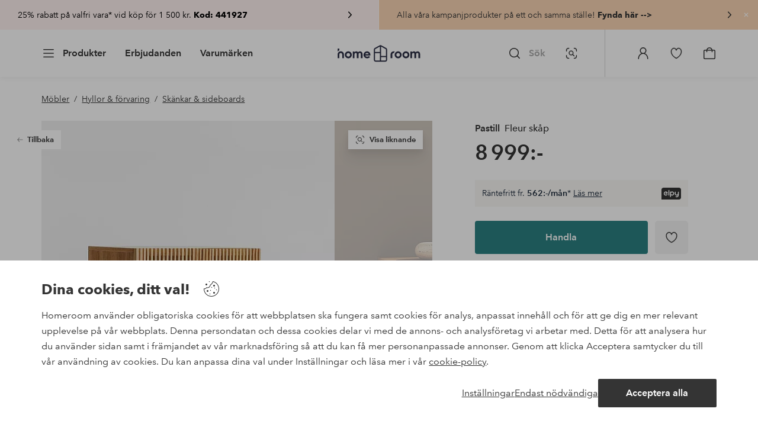

--- FILE ---
content_type: text/html; charset=utf-8
request_url: https://www.homeroom.se/pastill/fleur-skap/1671180-01
body_size: 138645
content:
<!doctype html>
<html data-n-head-ssr lang="sv-SE" data-n-head="%7B%22lang%22:%7B%22ssr%22:%22sv-SE%22%7D%7D">
  <head >
    <meta data-n-head="ssr" charset="utf-8"><meta data-n-head="ssr" name="viewport" content="width=device-width, initial-scale=1"><meta data-n-head="ssr" data-hid="detectify-verification" name="detectify-verification" content="04c7332f144fab544dca443e4c171464"><meta data-n-head="ssr" data-hid="mobile-web-app-capable" name="mobile-web-app-capable" content="yes"><meta data-n-head="ssr" data-hid="apple-mobile-web-app-capable" name="apple-mobile-web-app-capable" content="yes"><meta data-n-head="ssr" data-hid="apple-mobile-web-app-status-bar-style" name="apple-mobile-web-app-status-bar-style" content="default"><meta data-n-head="ssr" data-hid="apple-mobile-web-app-title" name="apple-mobile-web-app-title" content="Homeroom"><meta data-n-head="ssr" data-hid="format-detection" name="format-detection" content="telephone=no"><meta data-n-head="ssr" data-hid="theme-color" name="theme-color" content="#ffffff"><meta data-n-head="ssr" data-hid="msapplication-TileColor" name="msapplication-TileColor" content="#ffffff"><meta data-n-head="ssr" data-hid="description" name="description" content="Skåpet Fleur ger en stilren känsla samtidigt som skön retroinspiration är påtaglig. Skåpet är välarbetat med fina detaljer. Utsidan är slät och dörrarna är av fyrkantiga ribbor som ger levande känsla beroende på var du står och hur ljuset faller. Skåpsluckorna har pushfunktion och de rena, släta dörrarna saknar handtag. Ribbornas mellanrum i dörrarna ger viss transparens, dörrarna har också mjukstängande gångjärn. Invändigt har skåpet tre hyllor med fasta lägen, du kan om du vill ta ut en eller båda hyllorna. Runda raka ben i massiv ask förstärker retrokänslan. Även dörrarna är i massiv ask. Stommen är tillverkad i MDF med askfaner med målad yta. Träet är märkt med FSC. Skåpet kommer med omonterade ben. Skruvar och monteringsanvisning för att skruva fast benen medföljer. - ask, MDF, askfaner- bredd 70 cm, djup 40 cm, höjd 100 cm, frihöjd under möbel 17 cm"><meta data-n-head="ssr" property="og:title" content="Fleur skåp"><meta data-n-head="ssr" property="og:type" content="product"><meta data-n-head="ssr" property="og:url" content="https://www.homeroom.se/pastill/fleur-skap/1671180-01"><meta data-n-head="ssr" property="og:description" content="Skåpet Fleur ger en stilren känsla samtidigt som skön retroinspiration är påtaglig. Skåpet är välarbetat med fina detaljer. Utsidan är slät och dörrarna är av fyrkantiga ribbor som ger levande känsla beroende på var du står och hur ljuset faller. Skåpsluckorna har pushfunktion och de rena, släta dörrarna saknar handtag. Ribbornas mellanrum i dörrarna ger viss transparens, dörrarna har också mjukstängande gångjärn. Invändigt har skåpet tre hyllor med fasta lägen, du kan om du vill ta ut en eller båda hyllorna. Runda raka ben i massiv ask förstärker retrokänslan. Även dörrarna är i massiv ask. Stommen är tillverkad i MDF med askfaner med målad yta. Träet är märkt med FSC. Skåpet kommer med omonterade ben. Skruvar och monteringsanvisning för att skruva fast benen medföljer.,- ask, MDF, askfaner&lt;br/&gt;- bredd 70 cm, djup 40 cm, höjd 100 cm, frihöjd under möbel 17 cm"><meta data-n-head="ssr" property="og:image" content="https://assets.ellosgroup.com/i/ellos/hom_1671180-01_Fs"><meta data-n-head="ssr" property="og:site_name" content="Homeroom"><meta data-n-head="ssr" property="product:price:amount" content="8999"><meta data-n-head="ssr" property="product:price:currency" content="SEK"><title>Fleur skåp - Brun - Möbler | Homeroom</title><link data-n-head="ssr" rel="apple-touch-icon" href="/icons/ios-512.png"><link data-n-head="ssr" rel="mask-icon" href="/icons/safari-pinned-tab.svg" color="#000000"><link data-n-head="ssr" rel="shortcut icon" type="image/x-icon" href="/icons/favicon.ico"><link data-n-head="ssr" rel="icon" type="image/x-icon" href="/icons/favicon.ico"><link data-n-head="ssr" rel="icon" type="image/png" sizes="32x32" href="/icons/favicon-32.png"><link data-n-head="ssr" rel="icon" type="image/png" sizes="16x16" href="/icons/favicon-16.png"><link data-n-head="ssr" rel="icon" type="image/png" sizes="24x24" href="/icons/favicon-xl.png"><link data-n-head="ssr" rel="apple-touch-startup-image" media="(device-width: 320px) and (device-height: 568px) and (-webkit-device-pixel-ratio: 2)" href="/splashscreens/iphone5_splash.png"><link data-n-head="ssr" rel="apple-touch-startup-image" media="(device-width: 375px) and (device-height: 667px) and (-webkit-device-pixel-ratio: 2)" href="/splashscreens/iphone6_splash.png"><link data-n-head="ssr" rel="apple-touch-startup-image" media="(device-width: 621px) and (device-height: 1104px) and (-webkit-device-pixel-ratio: 3)" href="/splashscreens/iphoneplus_splash.png"><link data-n-head="ssr" rel="apple-touch-startup-image" media="(device-width: 375px) and (device-height: 812px) and (-webkit-device-pixel-ratio: 3)" href="/splashscreens/iphonex_splash.png"><link data-n-head="ssr" rel="apple-touch-startup-image" media="(device-width: 414px) and (device-height: 896px) and (-webkit-device-pixel-ratio: 2)" href="/splashscreens/iphonexr_splash.png"><link data-n-head="ssr" rel="apple-touch-startup-image" media="(device-width: 414px) and (device-height: 896px) and (-webkit-device-pixel-ratio: 3)" href="/splashscreens/iphonexsmax_splash.png"><link data-n-head="ssr" rel="apple-touch-startup-image" media="(device-width: 768px) and (device-height: 1024px) and (-webkit-device-pixel-ratio: 2)" href="/splashscreens/ipad_splash.png"><link data-n-head="ssr" rel="apple-touch-startup-image" media="(device-width: 834px) and (device-height: 1112px) and (-webkit-device-pixel-ratio: 2)" href="/splashscreens/ipadpro1_splash.png"><link data-n-head="ssr" rel="apple-touch-startup-image" media="(device-width: 834px) and (device-height: 1194px) and (-webkit-device-pixel-ratio: 2)" href="/splashscreens/ipadpro3_splash.png"><link data-n-head="ssr" rel="apple-touch-startup-image" media="(device-width: 1024px) and (device-height: 1366px) and (-webkit-device-pixel-ratio: 2)" href="/splashscreens/ipadpro2_splash.png"><link data-n-head="ssr" rel="preconnect" href="https://assets.ellosgroup.com" crossorigin="true"><link data-n-head="ssr" rel="preconnect" href="https://static.ellosgroup.com" crossorigin="true"><link data-n-head="ssr" rel="preconnect" href="https://ellos.a.bigcontent.io" crossorigin="true"><link data-n-head="ssr" rel="preconnect" href="https://c1.amplience.net" crossorigin="true"><link data-n-head="ssr" rel="dns-prefetch" href="https://adservice.google.com"><link data-n-head="ssr" rel="dns-prefetch" href="https://gtm.homeroom.se"><link data-n-head="ssr" rel="canonical" href="https://www.homeroom.se/pastill/fleur-skap/1671180-01"><script data-n-head="ssr" src="https://gtm.homeroom.se/gtm.js?id=GTM-PXGL5Z84" async></script><script data-n-head="ssr" type="application/ld+json">{"@context":"https://schema.org/","@type":"Product","name":"Fleur skåp","color":"Askfaner","image":["https://assets.ellosgroup.com/i/ellos/hom_1671180-01_Fs","https://assets.ellosgroup.com/i/ellos/hom_1671180-01_De_05","https://assets.ellosgroup.com/i/ellos/hom_1671180-01_De_06","https://assets.ellosgroup.com/i/ellos/hom_1671180-01_De_08"],"description":["Skåpet Fleur ger en stilren känsla samtidigt som skön retroinspiration är påtaglig. Skåpet är välarbetat med fina detaljer. Utsidan är slät och dörrarna är av fyrkantiga ribbor som ger levande känsla beroende på var du står och hur ljuset faller. Skåpsluckorna har pushfunktion och de rena, släta dörrarna saknar handtag. Ribbornas mellanrum i dörrarna ger viss transparens, dörrarna har också mjukstängande gångjärn. Invändigt har skåpet tre hyllor med fasta lägen, du kan om du vill ta ut en eller båda hyllorna. Runda raka ben i massiv ask förstärker retrokänslan. Även dörrarna är i massiv ask. Stommen är tillverkad i MDF med askfaner med målad yta. Träet är märkt med FSC. Skåpet kommer med omonterade ben. Skruvar och monteringsanvisning för att skruva fast benen medföljer.","- ask, MDF, askfaner&lt;br/&gt;- bredd 70 cm, djup 40 cm, höjd 100 cm, frihöjd under möbel 17 cm"],"sku":"1671180-01","offers":{"@type":"Offer","url":"https://www.homeroom.se/pastill/fleur-skap/1671180-01","priceCurrency":"SEK","price":8999,"availability":"https://schema.org/InStock"},"brand":{"@type":"Brand","name":"Pastill","url":"https://www.homeroom.se/brand/pastill"}}</script><script data-n-head="ssr" type="application/ld+json">{"@context":"https://schema.org","@type":"BreadcrumbList","itemListElement":[{"@type":"ListItem","position":1,"item":{"@id":"https://www.homeroom.se/mobler","name":"Möbler"}},{"@type":"ListItem","position":2,"item":{"@id":"https://www.homeroom.se/mobler/hyllor-forvaring","name":"Hyllor &amp; förvaring"}},{"@type":"ListItem","position":3,"item":{"@id":"https://www.homeroom.se/mobler/hyllor-forvaring/skankar-sideboards","name":"Skänkar &amp; sideboards"}}]}</script><link rel="preload" href="/_nuxt/bd08f92.js" as="script"><link rel="preload" href="/_nuxt/45702d1.js" as="script"><link rel="preload" href="/_nuxt/2e73e7c.js" as="script"><link rel="preload" href="/_nuxt/8869039.js" as="script"><link rel="preload" href="/_nuxt/12eb184.js" as="script"><link rel="preload" href="/_nuxt/08ecb01.js" as="script"><link rel="preload" href="/_nuxt/d5a0e25.js" as="script"><link rel="preload" href="/_nuxt/d314af3.js" as="script"><link rel="preload" href="/_nuxt/b673827.js" as="script"><link rel="preload" href="/_nuxt/2e8912c.js" as="script"><link rel="preload" href="/_nuxt/5d7d1a2.js" as="script"><link rel="preload" href="/_nuxt/7b247e3.js" as="script"><link rel="preload" href="/_nuxt/fbb0360.js" as="script"><link rel="preload" href="/_nuxt/2391489.js" as="script"><link rel="preload" href="/_nuxt/c0ba806.js" as="script"><link rel="preload" href="/_nuxt/f3bf60f.js" as="script"><link rel="preload" href="/_nuxt/0b1dede.js" as="script"><link rel="preload" href="/_nuxt/c7ae72f.js" as="script"><link rel="preload" href="/_nuxt/6e0ba60.js" as="script"><link rel="preload" href="/_nuxt/c59997d.js" as="script"><link rel="preload" href="/_nuxt/a28653d.js" as="script"><link rel="preload" href="/_nuxt/69cc6d5.js" as="script"><link rel="preload" href="/_nuxt/5331ecd.js" as="script"><link rel="preload" href="/_nuxt/95230e8.js" as="script"><link rel="preload" href="/_nuxt/47a932a.js" as="script"><link rel="preload" href="/_nuxt/7dacb52.js" as="script"><link rel="preload" href="/_nuxt/c10a455.js" as="script"><link rel="preload" href="/_nuxt/9f07dfa.js" as="script"><link rel="preload" href="/_nuxt/af4f156.js" as="script"><link rel="preload" href="/_nuxt/bbb6cca.js" as="script"><link rel="preload" href="/_nuxt/52908de.js" as="script"><link rel="preload" href="/_nuxt/cc1ed04.js" as="script"><style data-vue-ssr-id="685ef19c:0 734d8a41:0 ef6f316e:0 5ef25ab8:0 09706a6c:0 5e81a75b:0 e20ecc56:0 71188183:0 dfa95bda:0 a59481b2:0 52d13258:0 2f225152:0 7e164e81:0 b59b83a6:0 b070a8f2:0 ece4ffa6:0 3f95dfa1:0 1bab5634:0 e6a81256:0 f08318d0:0 47384f18:0 11a48f53:0 086a18e4:0 1a5d4155:0 51a913b4:0 1df9728f:0 11e7f1e7:0 3075c77e:0 6e226df2:0 17039804:0 6b8d5cec:0 d25559b2:0 8ab4722c:0 4e4c58b4:0 5b4ba83e:0 45433dbc:0 140da3e3:0 22ea093e:0 4029eb26:0 5286fc20:0 1457489a:0 3db2e3fc:0 7cedc6e1:0 461a142d:0 fa49dde4:0 c2413316:0 64eb4d04:0 372c0d10:0 440d09cb:0">.vue-advanced-cropper{direction:ltr;max-height:100%;max-width:100%;position:relative;text-align:center;-webkit-user-select:none;user-select:none}.vue-advanced-cropper__stretcher{max-height:100%;max-width:100%;pointer-events:none;position:relative}.vue-advanced-cropper__image{max-width:none!important;position:absolute;transform-origin:center;-webkit-user-select:none;user-select:none}.vue-advanced-cropper__background,.vue-advanced-cropper__foreground{background:#000;left:50%;opacity:1;position:absolute;top:50%;transform:translate(-50%,-50%)}.vue-advanced-cropper__foreground{opacity:.5}.vue-advanced-cropper__boundaries{left:50%;opacity:1;position:absolute;top:50%;transform:translate(-50%,-50%)}.vue-advanced-cropper__cropper-wrapper{height:100%;width:100%}.vue-advanced-cropper__image-wrapper{height:100%;overflow:hidden;position:absolute;width:100%}.vue-advanced-cropper__stencil-wrapper{position:absolute}.vue-simple-handler{background:#fff;display:block;height:10px;width:10px}.vue-rectangle-stencil{box-sizing:border-box}.vue-rectangle-stencil,.vue-rectangle-stencil__preview{height:100%;position:absolute;width:100%}.vue-rectangle-stencil--movable{cursor:move}.vue-circle-stencil{box-sizing:initial;cursor:move;height:100%;position:absolute;width:100%}.vue-circle-stencil__preview{border-radius:50%;height:100%;position:absolute;width:100%}.vue-circle-stencil--movable{cursor:move}.vue-simple-line{background:0 0;border:0 solid #ffffff4d;transition:border .5s}.vue-simple-line--north,.vue-simple-line--south{height:0;width:100%}.vue-simple-line--east,.vue-simple-line--west{height:100%;width:0}.vue-simple-line--east{border-right-width:1px}.vue-simple-line--west{border-left-width:1px}.vue-simple-line--south{border-bottom-width:1px}.vue-simple-line--north{border-top-width:1px}.vue-simple-line--hover{border-color:#fff;opacity:1}.vue-bounding-box{height:100%;position:relative;width:100%}.vue-bounding-box__handler{position:absolute}.vue-bounding-box__handler--west-north{left:0;top:0}.vue-bounding-box__handler--north{left:50%;top:0}.vue-bounding-box__handler--east-north{left:100%;top:0}.vue-bounding-box__handler--east{left:100%;top:50%}.vue-bounding-box__handler--east-south{left:100%;top:100%}.vue-bounding-box__handler--south{left:50%;top:100%}.vue-bounding-box__handler--west-south{left:0;top:100%}.vue-bounding-box__handler--west{left:0;top:50%}.vue-handler-wrapper{height:30px;position:absolute;transform:translate(-50%,-50%);width:30px}.vue-handler-wrapper__draggable{align-items:center;display:flex;height:100%;justify-content:center;width:100%}.vue-handler-wrapper--west-north{cursor:nw-resize}.vue-handler-wrapper--north{cursor:n-resize}.vue-handler-wrapper--east-north{cursor:ne-resize}.vue-handler-wrapper--east{cursor:e-resize}.vue-handler-wrapper--east-south{cursor:se-resize}.vue-handler-wrapper--south{cursor:s-resize}.vue-handler-wrapper--west-south{cursor:sw-resize}.vue-handler-wrapper--west{cursor:w-resize}.vue-handler-wrapper--disabled{cursor:auto}.vue-line-wrapper{align-items:center;background:0 0;display:flex;justify-content:center;position:absolute}.vue-line-wrapper--north,.vue-line-wrapper--south{height:12px;left:0;transform:translateY(-50%);width:100%}.vue-line-wrapper--north{cursor:n-resize;top:0}.vue-line-wrapper--south{cursor:s-resize;top:100%}.vue-line-wrapper--east,.vue-line-wrapper--west{height:100%;top:0;transform:translateX(-50%);width:12px}.vue-line-wrapper--east{cursor:e-resize;left:100%}.vue-line-wrapper--west{cursor:w-resize;left:0}.vue-line-wrapper--disabled{cursor:auto}.vue-draggable-area{position:relative}.vue-preview-result{box-sizing:border-box;height:100%;overflow:hidden;position:absolute;width:100%}.vue-preview-result__wrapper{position:absolute}.vue-preview-result__image{max-width:none!important;pointer-events:none;position:relative;transform-origin:center;-webkit-user-select:none;user-select:none}.vue-preview{box-sizing:border-box;overflow:hidden;position:relative}.vue-preview--fill,.vue-preview__wrapper{height:100%;position:absolute;width:100%}.vue-preview__image{max-width:none!important;pointer-events:none;position:absolute;transform-origin:center;-webkit-user-select:none;user-select:none}
.nuxt-progress{background-color:#000;height:2px;left:0;opacity:1;position:fixed;right:0;top:0;transition:width .1s,opacity .4s;width:0;z-index:999999}.nuxt-progress.nuxt-progress-notransition{transition:none}.nuxt-progress-failed{background-color:red}
html{line-height:1.15;-ms-text-size-adjust:100%;-webkit-text-size-adjust:100%;-webkit-font-smoothing:antialiased;-moz-font-smoothing:antialiased;-moz-osx-font-smoothing:grayscale}body{margin:0}h1{font-size:2em}h1,h2,h3,h4,h5,h6,p{margin:0;padding:0}main{display:block}hr{box-sizing:initial;height:0;overflow:visible}pre{font-family:monospace,monospace;font-size:1em}a{background-color:initial;-webkit-text-decoration-skip:objects;color:#000;-webkit-text-decoration:none;text-decoration:none}abbr[title]{border-bottom:none;-webkit-text-decoration:underline;text-decoration:underline;-webkit-text-decoration:underline dotted;text-decoration:underline dotted}b,strong{font-weight:bolder}code,kbd,samp{font-family:monospace,monospace;font-size:1em}small{font-size:80%}sub,sup{font-size:75%;line-height:0;position:relative;vertical-align:initial}sub{bottom:-.25em}sup{top:-.5em}svg:not(:root){overflow:hidden}button,input,optgroup,select,textarea{font-family:"Avenir",sans-serif;font-size:100%;line-height:1.15;margin:0}button,input{overflow:visible}button,select{text-transform:none}[type=reset],[type=submit],button{-webkit-appearance:button}[type=button]::-moz-focus-inner,[type=reset]::-moz-focus-inner,[type=submit]::-moz-focus-inner,button::-moz-focus-inner{border-style:none;padding:0}fieldset{padding:.35em .75em .625em}legend{box-sizing:border-box;color:inherit;display:table;max-width:100%;padding:0;white-space:normal}progress{vertical-align:initial}textarea{overflow:auto}[type=checkbox],[type=radio]{box-sizing:border-box;padding:0}[type=number]::-webkit-inner-spin-button,[type=number]::-webkit-outer-spin-button{height:auto}[type=search]{-webkit-appearance:textfield;outline-offset:-2px}[type=search]::-webkit-search-cancel-button,[type=search]::-webkit-search-decoration{-webkit-appearance:none}::-webkit-file-upload-button{-webkit-appearance:button;font:inherit}details,menu{display:block}summary{display:list-item}[hidden],template{display:none}*,:after,:before{box-sizing:border-box}body>*{-ms-overflow-style:-ms-autohiding-scrollbar}:root{--outline-offset:2px}img{vertical-align:middle}svg{fill:currentColor}.ui-icon-16{height:1rem;width:1rem}.ui-icon-24{height:1.5rem;width:1.5rem}.ui-icon-32{height:2rem;width:2rem}.ui-icon-38{height:2.375rem;width:2.375rem}.ui-icon-solid{box-sizing:initial;padding:.5rem}[class*=ui-flag]{border-radius:1rem}[role=link]{cursor:pointer}[class*=userInput-]:not(.userInput-keyboard) [tabindex],[class*=userInput-]:not(.userInput-keyboard) a,[class*=userInput-]:not(.userInput-keyboard) button,[class*=userInput-]:not(.userInput-keyboard) input,[class*=userInput-]:not(.userInput-keyboard) textarea{outline:none;-webkit-tap-highlight-color:rgba(0,0,0,0)}[tabindex]:focus-visible,a:focus-visible,button:focus-visible,input:focus-visible,textarea:focus-visible{outline:revert;outline-offset:var(--outline-offset)}a:not(:focus-visible),button:not(:focus-visible){outline:none}a:not(:focus-visible).icon-only .icon-label,button:not(:focus-visible).icon-only .icon-label{border:0;clip:rect(0 0 0 0);height:1px;margin:-1px;overflow:hidden;padding:0;position:absolute;width:1px}[class*=cta-]{align-items:center;-webkit-appearance:none;appearance:none;border-radius:.25rem;cursor:pointer;display:flex;flex-wrap:wrap;font-size:.8125rem;font-weight:600;height:2rem;justify-content:center;margin:0;min-width:2rem;padding:0 .5rem;transition:background-color .25s cubic-bezier(.215,.61,.355,1),border-color .25s cubic-bezier(.215,.61,.355,1),color .25s cubic-bezier(.215,.61,.355,1)}[class*=cta-]:disabled{cursor:default;pointer-events:none}[class*=cta-].icon-only{width:2rem}[class*=cta-].icon-only span:not(.slider-icons):not(.media-image){margin:0 .4375rem}[class*=cta-].icon-only svg{margin:0}[class*=cta-].rounded{border-radius:100%}[class*=cta-]:not(.icon-only) span:not(.media-image){line-height:1.125rem;margin:0 .25rem}[class*=cta-] svg{height:1rem;width:1rem}[class*=cta-outline-grey-m],[class*=cta-outline-midnight-m],[class*=cta-outline-white-m],[class*=cta-solid-black-m],[class*=cta-solid-grey-m],[class*=cta-solid-midnight-m],[class*=cta-solid-odyssey-m],[class*=cta-solid-primary-m],[class*=cta-solid-secondary-m],[class*=cta-solid-white-m]{font-size:.875rem;height:2.5rem;min-width:2.5rem;padding:0 .625rem}[class*=cta-outline-grey-m].icon-only,[class*=cta-outline-midnight-m].icon-only,[class*=cta-outline-white-m].icon-only,[class*=cta-solid-black-m].icon-only,[class*=cta-solid-grey-m].icon-only,[class*=cta-solid-midnight-m].icon-only,[class*=cta-solid-odyssey-m].icon-only,[class*=cta-solid-primary-m].icon-only,[class*=cta-solid-secondary-m].icon-only,[class*=cta-solid-white-m].icon-only{width:2.5rem}[class*=cta-outline-grey-m]:not(.icon-only) span:not(.media-image),[class*=cta-outline-midnight-m]:not(.icon-only) span:not(.media-image),[class*=cta-outline-white-m]:not(.icon-only) span:not(.media-image),[class*=cta-solid-black-m]:not(.icon-only) span:not(.media-image),[class*=cta-solid-grey-m]:not(.icon-only) span:not(.media-image),[class*=cta-solid-midnight-m]:not(.icon-only) span:not(.media-image),[class*=cta-solid-odyssey-m]:not(.icon-only) span:not(.media-image),[class*=cta-solid-primary-m]:not(.icon-only) span:not(.media-image),[class*=cta-solid-secondary-m]:not(.icon-only) span:not(.media-image),[class*=cta-solid-white-m]:not(.icon-only) span:not(.media-image){line-height:1.25rem}[class*=cta-outline-grey-m]:not(.icon-only) span:not(.media-image):first-child,[class*=cta-outline-midnight-m]:not(.icon-only) span:not(.media-image):first-child,[class*=cta-outline-white-m]:not(.icon-only) span:not(.media-image):first-child,[class*=cta-solid-black-m]:not(.icon-only) span:not(.media-image):first-child,[class*=cta-solid-grey-m]:not(.icon-only) span:not(.media-image):first-child,[class*=cta-solid-midnight-m]:not(.icon-only) span:not(.media-image):first-child,[class*=cta-solid-odyssey-m]:not(.icon-only) span:not(.media-image):first-child,[class*=cta-solid-primary-m]:not(.icon-only) span:not(.media-image):first-child,[class*=cta-solid-secondary-m]:not(.icon-only) span:not(.media-image):first-child,[class*=cta-solid-white-m]:not(.icon-only) span:not(.media-image):first-child{margin:0 .25rem 0 .375rem}[class*=cta-outline-grey-m]:not(.icon-only) span:not(.media-image):last-child,[class*=cta-outline-midnight-m]:not(.icon-only) span:not(.media-image):last-child,[class*=cta-outline-white-m]:not(.icon-only) span:not(.media-image):last-child,[class*=cta-solid-black-m]:not(.icon-only) span:not(.media-image):last-child,[class*=cta-solid-grey-m]:not(.icon-only) span:not(.media-image):last-child,[class*=cta-solid-midnight-m]:not(.icon-only) span:not(.media-image):last-child,[class*=cta-solid-odyssey-m]:not(.icon-only) span:not(.media-image):last-child,[class*=cta-solid-primary-m]:not(.icon-only) span:not(.media-image):last-child,[class*=cta-solid-secondary-m]:not(.icon-only) span:not(.media-image):last-child,[class*=cta-solid-white-m]:not(.icon-only) span:not(.media-image):last-child{margin:0 .375rem 0 .25rem}[class*=cta-outline-grey-m]:not(.icon-only) span:not(.media-image):only-child,[class*=cta-outline-midnight-m]:not(.icon-only) span:not(.media-image):only-child,[class*=cta-outline-white-m]:not(.icon-only) span:not(.media-image):only-child,[class*=cta-solid-black-m]:not(.icon-only) span:not(.media-image):only-child,[class*=cta-solid-grey-m]:not(.icon-only) span:not(.media-image):only-child,[class*=cta-solid-midnight-m]:not(.icon-only) span:not(.media-image):only-child,[class*=cta-solid-odyssey-m]:not(.icon-only) span:not(.media-image):only-child,[class*=cta-solid-primary-m]:not(.icon-only) span:not(.media-image):only-child,[class*=cta-solid-secondary-m]:not(.icon-only) span:not(.media-image):only-child,[class*=cta-solid-white-m]:not(.icon-only) span:not(.media-image):only-child{margin:0 .125rem}[class*=cta-outline-grey-m] svg,[class*=cta-outline-midnight-m] svg,[class*=cta-outline-white-m] svg,[class*=cta-solid-black-m] svg,[class*=cta-solid-grey-m] svg,[class*=cta-solid-midnight-m] svg,[class*=cta-solid-odyssey-m] svg,[class*=cta-solid-primary-m] svg,[class*=cta-solid-secondary-m] svg,[class*=cta-solid-white-m] svg{height:1.25rem;width:1.25rem}[class*=cta-outline-grey-l],[class*=cta-outline-midnight-l],[class*=cta-outline-white-l],[class*=cta-solid-black-l],[class*=cta-solid-grey-l],[class*=cta-solid-midnight-l],[class*=cta-solid-odyssey-l],[class*=cta-solid-primary-l],[class*=cta-solid-secondary-l],[class*=cta-solid-white-l]{font-size:1rem;height:3rem;min-width:3rem;padding:0 .75rem}[class*=cta-outline-grey-l].icon-only,[class*=cta-outline-midnight-l].icon-only,[class*=cta-outline-white-l].icon-only,[class*=cta-solid-black-l].icon-only,[class*=cta-solid-grey-l].icon-only,[class*=cta-solid-midnight-l].icon-only,[class*=cta-solid-odyssey-l].icon-only,[class*=cta-solid-primary-l].icon-only,[class*=cta-solid-secondary-l].icon-only,[class*=cta-solid-white-l].icon-only{width:3rem}[class*=cta-outline-grey-l]:not(.icon-only) span:not(.media-image),[class*=cta-outline-midnight-l]:not(.icon-only) span:not(.media-image),[class*=cta-outline-white-l]:not(.icon-only) span:not(.media-image),[class*=cta-solid-black-l]:not(.icon-only) span:not(.media-image),[class*=cta-solid-grey-l]:not(.icon-only) span:not(.media-image),[class*=cta-solid-midnight-l]:not(.icon-only) span:not(.media-image),[class*=cta-solid-odyssey-l]:not(.icon-only) span:not(.media-image),[class*=cta-solid-primary-l]:not(.icon-only) span:not(.media-image),[class*=cta-solid-secondary-l]:not(.icon-only) span:not(.media-image),[class*=cta-solid-white-l]:not(.icon-only) span:not(.media-image){margin:0 .25rem}[class*=cta-outline-grey-l] svg,[class*=cta-outline-midnight-l] svg,[class*=cta-outline-white-l] svg,[class*=cta-solid-black-l] svg,[class*=cta-solid-grey-l] svg,[class*=cta-solid-midnight-l] svg,[class*=cta-solid-odyssey-l] svg,[class*=cta-solid-primary-l] svg,[class*=cta-solid-secondary-l] svg,[class*=cta-solid-white-l] svg{height:1.5rem;width:1.5rem}[class*=cta-outline-midnight-xl],[class*=cta-outline-white-xl],[class*=cta-solid-black-xl],[class*=cta-solid-grey-xl],[class*=cta-solid-midnight-xl],[class*=cta-solid-odyssey-xl],[class*=cta-solid-primary-xl],[class*=cta-solid-secondary-xl],[class*=cta-solid-white-xl]{font-size:1rem;height:3.5rem;min-width:3.5rem;padding:0 1rem}[class*=cta-outline-midnight-xl].icon-only,[class*=cta-outline-white-xl].icon-only,[class*=cta-solid-black-xl].icon-only,[class*=cta-solid-grey-xl].icon-only,[class*=cta-solid-midnight-xl].icon-only,[class*=cta-solid-odyssey-xl].icon-only,[class*=cta-solid-primary-xl].icon-only,[class*=cta-solid-secondary-xl].icon-only,[class*=cta-solid-white-xl].icon-only{width:3.5rem}[class*=cta-outline-midnight-xl]:not(.icon-only) svg:not(.media-image):first-child,[class*=cta-outline-midnight-xl]:not(.icon-only) svg:not(.media-image):last-child,[class*=cta-outline-white-xl]:not(.icon-only) svg:not(.media-image):first-child,[class*=cta-outline-white-xl]:not(.icon-only) svg:not(.media-image):last-child,[class*=cta-solid-black-xl]:not(.icon-only) svg:not(.media-image):first-child,[class*=cta-solid-black-xl]:not(.icon-only) svg:not(.media-image):last-child,[class*=cta-solid-grey-xl]:not(.icon-only) svg:not(.media-image):first-child,[class*=cta-solid-grey-xl]:not(.icon-only) svg:not(.media-image):last-child,[class*=cta-solid-midnight-xl]:not(.icon-only) svg:not(.media-image):first-child,[class*=cta-solid-midnight-xl]:not(.icon-only) svg:not(.media-image):last-child,[class*=cta-solid-odyssey-xl]:not(.icon-only) svg:not(.media-image):first-child,[class*=cta-solid-odyssey-xl]:not(.icon-only) svg:not(.media-image):last-child,[class*=cta-solid-primary-xl]:not(.icon-only) svg:not(.media-image):first-child,[class*=cta-solid-primary-xl]:not(.icon-only) svg:not(.media-image):last-child,[class*=cta-solid-secondary-xl]:not(.icon-only) svg:not(.media-image):first-child,[class*=cta-solid-secondary-xl]:not(.icon-only) svg:not(.media-image):last-child,[class*=cta-solid-white-xl]:not(.icon-only) svg:not(.media-image):first-child,[class*=cta-solid-white-xl]:not(.icon-only) svg:not(.media-image):last-child{margin:0 .25rem}[class*=cta-outline-midnight-xl] svg,[class*=cta-outline-white-xl] svg,[class*=cta-solid-black-xl] svg,[class*=cta-solid-grey-xl] svg,[class*=cta-solid-midnight-xl] svg,[class*=cta-solid-odyssey-xl] svg,[class*=cta-solid-primary-xl] svg,[class*=cta-solid-secondary-xl] svg,[class*=cta-solid-white-xl] svg{height:1.5rem;width:1.5rem}[class*=cta-outline]{border-width:.0625rem}body{font-family:"Avenir",Tahoma,sans;font-size:1rem;font-weight:400}body,body a h1,body a h2,body a h3,body a h4,body a h5,body a h6,body a p{color:#343434}h1,h2,h3,h4,h5,h6{font-family:"Avenir",Times,serif;font-weight:500}h1.bold,h2.bold,h3.bold,h4.bold,h5.bold,h6.bold,p.bold{font-weight:700}.h1,h1{font-size:2.25rem}.h2,h2{font-size:2rem}.h3,h3{font-size:1.75rem}.h4,h4{font-size:1.5rem}.h5,h5{font-size:1.25rem}.h6,h6{font-size:1.125rem}p{font-size:1rem}@font-face{font-display:swap;font-family:"Heldane";font-style:normal;font-weight:500;src:url(https://static.ellosgroup.com/homeroom/static/fonts/heldane/heldane-display-web-medium.woff2) format("woff2"),url(https://static.ellosgroup.com/homeroom/static/fonts/heldane/heldane-display-web-medium.eot.woff) format("woff")}@font-face{font-display:swap;font-family:"Heldane";font-style:normal;font-weight:700;src:url(https://static.ellosgroup.com/homeroom/static/fonts/heldane/heldane-display-web-bold.woff2) format("woff2"),url(https://static.ellosgroup.com/homeroom/static/fonts/heldane/heldane-display-web-bold.woff) format("woff")}@font-face{font-display:swap;font-family:"Avenir";font-style:400;src:url(https://static.ellosgroup.com/ellos/static/fonts/avenir/AvenirNextLTPro-Regular.woff2) format("woff2"),url(https://static.ellosgroup.com/ellos/static/fonts/avenir/AvenirNextLTPro-Regular.woff) format("woff")}@font-face{font-display:swap;font-family:"Avenir";font-style:normal;font-weight:500;src:url(https://static.ellosgroup.com/ellos/static/fonts/avenir/AvenirNextLTPro-Medium.woff2) format("woff2"),url(https://static.ellosgroup.com/ellos/static/fonts/avenir/AvenirNextLTPro-Medium.woff) format("woff")}@font-face{font-display:swap;font-family:"Avenir";font-style:normal;font-weight:600;src:url(https://static.ellosgroup.com/ellos/static/fonts/avenir/AvenirNextLTPro-Demi.woff2) format("woff2"),url(https://static.ellosgroup.com/ellos/static/fonts/avenir/AvenirNextLTPro-Demi.woff) format("woff")}@font-face{font-display:swap;font-family:"Avenir";font-style:normal;font-weight:700;src:url(https://static.ellosgroup.com/ellos/static/fonts/avenir/AvenirNextLTPro-Bold.woff2) format("woff2"),url(https://static.ellosgroup.com/ellos/static/fonts/avenir/AvenirNextLTPro-Bold.woff) format("woff")}body,html{width:100%}body{overflow-x:hidden}body *{color:inherit}@media (max-width:74.9375rem){html.overlay{min-height:100%;overflow:hidden}html.overlay body{height:calc(100vh + var(--overlay-offset, 0));min-height:100vh;min-height:-webkit-fill-available;overflow-y:hidden;position:fixed;top:calc(var(--overlay-offset, 0)*-1);z-index:0}}@media (min-width:75em){html.overlay body{height:calc(100vh + var(--overlay-offset));overflow-y:hidden;position:fixed;top:calc(var(--overlay-offset)*-1)}}html body{opacity:1!important}#__nuxt{width:100%}#__nuxt .inline-notification{outline:none}#__nuxt main{position:relative;width:100%}#__nuxt main.prevent-click{pointer-events:none}#__nuxt main .main-overlay{background:#00000052;height:100%;left:0;position:absolute;width:100vw;z-index:5}.content-container{align-items:center;display:flex;flex-direction:column;justify-content:flex-start;width:100%}.content-container .content-inner-container{max-width:100rem;width:100%}.content-container .content-inner-container .content-wrapper{padding:0 1rem;width:100%}@media (min-width:62em) and (max-width:74.9375em){.content-container .content-inner-container .content-wrapper{padding:0 5.46875%}}@media (min-width:75em) and (max-width:87.4375em){.content-container .content-inner-container .content-wrapper{padding:0 5.5%}}@media (min-width:87.5em) and (max-width:99.9375em){.content-container .content-inner-container .content-wrapper{padding:0 5.84%}}@media (min-width:100em){.content-container .content-inner-container .content-wrapper{padding:0 5.75%}}h1.content-block-headline,h2.content-block-headline,h3.content-block-headline,h4.content-block-headline,h5.content-block-headline,h6.content-block-headline{font-size:1.5rem;line-height:1.8125rem}@media (min-width:36em){h1.content-block-headline,h2.content-block-headline,h3.content-block-headline,h4.content-block-headline,h5.content-block-headline,h6.content-block-headline{font-size:1.75rem;line-height:2.0625rem}}@media (min-width:75em){h1.content-block-headline,h2.content-block-headline,h3.content-block-headline,h4.content-block-headline,h5.content-block-headline,h6.content-block-headline{font-size:2rem;line-height:2.375rem}}@media (min-width:100em){h1.content-block-headline,h2.content-block-headline,h3.content-block-headline,h4.content-block-headline,h5.content-block-headline,h6.content-block-headline{font-size:2.25rem;line-height:2.6875rem}}.content-block-top-margin{margin-top:2rem}@media (min-width:36em){.content-block-top-margin{margin-top:2.5rem}}@media (min-width:62em){.content-block-top-margin{margin-top:3rem}}@media (min-width:100em){.content-block-top-margin{margin-top:4rem}}.content-block-bottom-margin{margin-bottom:2rem}@media (min-width:36em){.content-block-bottom-margin{margin-bottom:2.5rem}}@media (min-width:62em){.content-block-bottom-margin{margin-bottom:3.0625rem}}@media (min-width:100em){.content-block-bottom-margin{margin-bottom:4rem}}#bv-mboxzone-lightbox{max-height:100vh!important;min-height:100vh!important;overflow-y:scroll!important;-webkit-overflow-scrolling:touch!important;top:0!important}#bv-mboxzone-lightbox>div{padding:0!important}@media (min-width:62em){#bv-mboxzone-lightbox>div{padding:3.125rem 0!important}}.chatbot-badge .cta.type-solid.variant-my-pages-secondary,.chatbot-badge .cta.type-solid.variant-primary{--cta-background:#343434;--cta-background--hover:#343434;--cta-background--focus:#343434;--cta-background--active:#343434}#chatframe{transition:opacity .3s ease-in-out}html.overlay #chatframe{display:none;opacity:0}
.skip-link-wrapper{left:.75rem;pointer-events:none;position:absolute;top:.75rem;z-index:100}.skip-link{display:flex;transform:translateY(-200%);transition:transform .3s cubic-bezier(.455,.03,.515,.955)}.userInput-keyboard .skip-link:focus,.userInput-mouse .skip-link:hover,.userInput-touch .skip-link:active{transform:translateY(0)}
.cta{--cta-border-radius:4px;--cta-font-weight:600;--cta-font-size:1rem;--cta-padding:0.75rem;--cta-text-padding:0.25rem;--cta-icon-padding:0.25rem}.cta.size-s{--cta-font-size:0.8125rem;--cta-padding:0.5rem;--cta-icon-size:1rem}.cta.size-m{--cta-font-size:0.875rem;--cta-icon-size:1.25rem}.cta.size-l,.cta.size-xl{--cta-font-size:1rem}.cta{--cta-icon-size:1.5rem;--cta-default-transition:background-color 0.25s cubic-bezier(0.215,0.61,0.355,1),border-color 0.25s cubic-bezier(0.215,0.61,0.355,1),color 0.25s cubic-bezier(0.215,0.61,0.355,1);align-items:center;-webkit-appearance:none;appearance:none;background-clip:padding-box;background-color:var(--cta-background);border-color:var(--cta-border);border-radius:var(--cta-border-radius);border-style:solid;border-width:var(--cta-border-width);color:var(--cta-color);cursor:pointer;display:inline-flex;font-size:var(--cta-font-size);font-weight:var(--cta-font-weight);margin:0;min-height:var(--cta-min-height);min-width:var(--cta-min-width);outline:none;padding:0 calc(var(--cta-padding) - var(--cta-border-width));position:relative;transition:var(--cta-default-transition)}a.cta{-webkit-text-decoration:none;text-decoration:none}.cta svg{height:var(--cta-icon-size);width:var(--cta-icon-size)}.cta:disabled,.cta[aria-busy]{cursor:default;pointer-events:none}.cta.icon-only{--cta-padding:0}.cta.icon-only .icon-label{border:0;clip:rect(0 0 0 0);height:1px;margin:-1px;overflow:hidden;padding:0;position:absolute;width:1px}.cta.icon-only .icon-label+span{margin:0 .4375rem}.cta.icon-only svg{margin:0}.cta:not(.icon-only) .contents>span:first-child{padding-left:var(--cta-text-padding)}.cta:not(.icon-only) .contents>span:last-child{padding-right:var(--cta-text-padding)}.cta:not(.icon-only) svg:first-child{margin-right:var(--cta-icon-padding)}.cta:not(.icon-only) svg:last-child{margin-left:var(--cta-icon-padding)}.cta.loading .contents{opacity:0;transition-delay:0s}.cta.loading .loading-dots{color:inherit}.cta.rounded{border-radius:100%}.cta.transparent{background-color:initial;border-width:0;color:inherit}.cta.size-xs{--cta-min-height:1.75rem;--cta-min-width:3.625rem}.cta.size-xs.icon-only{--cta-min-width:1.75rem}.cta.size-s{--cta-min-height:2rem;--cta-min-width:4rem}.cta.size-s.icon-only{--cta-min-width:2rem}.cta.size-m{--cta-min-height:2.5rem;--cta-min-width:4.5rem}.cta.size-m.icon-only{--cta-min-width:2.5rem}.cta.size-l{--cta-min-height:3rem;--cta-min-width:4.875rem}.cta.size-l.icon-only{--cta-min-width:3rem}.cta.size-xl{--cta-min-height:3.5rem;--cta-min-width:5rem}.cta.size-xl.icon-only{--cta-min-width:3.5rem}.userInput-mouse .cta:not(.cta-static):not(:disabled):not(.transparent):hover,.userInput-mouse .cta[aria-busy]:not(:disabled):not(.transparent):not(.cta-static){background-color:var(--cta-background--hover,var(--cta-background));border-color:var(--cta-border--hover,var(--cta-border));color:var(--cta-color--hover,var(--cta-color))}.userInput-keyboard .cta:not(.cta-static):focus,.userInput-keyboard .cta[aria-busy]:not(.cta-static){background-color:var(--cta-background--focus,var(--cta-background--hover,var(--cta-background)));border-color:var(--cta-border--focus,var(--cta-border--hover,var(--cta-border)));color:var(--cta-color--focus,var(--cta-color--hover,var(--cta-color)))}.userInput-keyboard .cta:not(.cta-static):active,.userInput-mouse .cta:not(.cta-static):not(:disabled):not(.transparent):active,.userInput-touch .cta:not(.cta-static):active,.userInput-touch .cta[aria-busy]:not(.cta-static){background-color:var(--cta-background--active,var(--cta-background--hover,var(--cta-background)));border-color:var(--cta-border--active,var(--cta-border--hover,var(--cta-border)));color:var(--cta-color--active,var(--cta-color--hover,var(--cta-color)))}.cta .contents{align-items:center;display:flex;flex-wrap:wrap;justify-content:center;opacity:1;text-align:center;transition:opacity .25s cubic-bezier(.25,.46,.45,.94) .1s;width:100%}.cta .contents .sub-label{position:absolute;top:50%;transform:translateY(-50%);transition:font-size .3s ease,top .3s ease}.cta .contents .sub-label.move{font-size:.6875rem;top:1rem}
.cta.type-solid{--cta-border-width:0px}.cta.type-solid.variant-my-pages-primary,.cta.type-solid.variant-primary{--cta-background:#2b8082;--cta-background--hover:#0f6466;--cta-background--focus:#0f6466;--cta-background--active:#0f6466;--cta-color:#fff}.cta.type-solid.variant-my-pages-secondary,.cta.type-solid.variant-secondary{--cta-background:#f4ece1;--cta-background--hover:#dbd3ca;--cta-background--focus:#b08321;--cta-background--active:#dbd3ca;--cta-color:#343434}.cta.type-solid.variant-1,.cta.type-solid.variant-midnight{--cta-background:#343434;--cta-background--hover:#0a0a0c;--cta-color:#fff}.cta.type-solid.variant-2,.cta.type-solid.variant-odyssey{--cta-background:#474747;--cta-color:#fff}.cta.type-solid.variant-3,.cta.type-solid.variant-white{--cta-background:#fff;--cta-background--hover:#cfcfd1;--cta-color:#343434}.cta.type-solid.variant-4,.cta.type-solid.variant-grey{--cta-background:#e5e5e5;--cta-background--hover:#cfcfd1;--cta-color:#767676}.cta.type-solid.variant-5,.cta.type-solid.variant-black{--cta-background:#000;--cta-background--hover:#474747;--cta-color:#fff}.cta.type-solid.variant-6,.cta.type-solid.variant-coffee{--cta-background:#f5eee6;--cta-background--hover:#e8d8ca;--cta-background--active:#dbc3ad;--cta-border--hover:var(--cta-background--hover);--cta-border--focus:$color-rose;--cta-border--active:var(--cta-background--active);--cta-color:#343434;--cta-border-radius:0.125rem}.cta.type-solid:disabled{--cta-background:#e5e5e5;--cta-color:#bebebe}.cta.type-solid.variant-elpy-primary{--cta-background:#5738bf;--cta-background--hover:#765bcf;--cta-background--active:#452c98;--cta-border--focus:#765bcf;--cta-color:#fff;--cta-border-radius:8px}.cta.type-solid.variant-elpy-secondary{--cta-background:#ededfe;--cta-background--hover:#d5d5fd;--cta-background--active:#a5a5fa;--cta-border--focus:#a5a5fa;--cta-color:#5738bf;--cta-border-radius:8px}
.pre-header-wrapper{color:#fff;display:flex;flex-wrap:wrap;justify-content:center;max-height:4.375rem;position:relative;width:100%;z-index:8}.pre-header-wrapper .button-wrapper{align-items:center;display:flex;height:100%;position:absolute;right:0;top:0}.pre-header-wrapper .button-wrapper .pre-header-close{background:#0000;border-radius:0;height:100%}.pre-header-wrapper .pre-header{align-items:center;background:#a69557;display:flex;flex-grow:1;justify-content:center;width:0}.pre-header-wrapper .pre-header:first-child:not(.single-notification-push){border-right:.0625rem solid #fff}.pre-header-wrapper .pre-header .pre-header-wrap{flex-grow:1}.pre-header-wrapper .pre-header .pre-header-wrap.single-notification-push{display:flex;justify-content:center}.pre-header-wrapper .pre-header .pre-header-wrap .pre-header-notification{align-items:center;display:flex;justify-content:space-between;width:100%}.pre-header-wrapper .pre-header .pre-header-wrap .pre-header-notification .text-wrapper{align-items:center;display:flex;flex-grow:1;margin:1.125rem;max-height:2.1875rem;width:0}.pre-header-wrapper .pre-header .pre-header-wrap .pre-header-notification .text-wrapper.single-notification-push{display:inherit;flex-grow:unset;width:100%}.pre-header-wrapper .pre-header .pre-header-wrap .pre-header-notification .text-wrapper .pre-header-icon{display:flex;flex-shrink:0;height:1.875rem;margin-right:.625rem;width:1.875rem}.pre-header-wrapper .pre-header .pre-header-wrap .pre-header-notification .text-wrapper .pre-header-text{align-items:center;flex-grow:1;font-size:.875rem;line-height:1rem;overflow:hidden;text-overflow:ellipsis;width:0}.pre-header-wrapper .pre-header .pre-header-wrap .pre-header-notification .text-wrapper .pre-header-text .pre-header-title{flex-grow:1;width:0}.pre-header-wrapper .pre-header .pre-header-wrap .pre-header-notification .text-wrapper .pre-header-text .pre-header-description{font-weight:700;white-space:nowrap}@media (min-width:36em){.pre-header-wrapper{height:3.125rem}.pre-header-wrapper .pre-header{padding:0 1.875rem}.pre-header-wrapper .pre-header .pre-header-wrap{flex-grow:auto}.pre-header-wrapper .pre-header .pre-header-wrap .pre-header-notification{width:unset}.pre-header-wrapper .pre-header .pre-header-wrap .pre-header-notification .text-wrapper{margin:0}.pre-header-wrapper .pre-header .pre-header-wrap .pre-header-notification .text-wrapper .pre-header-text{margin-right:1.125rem;width:auto}}@media (min-width:62em){.pre-header-wrapper{flex-wrap:nowrap}.pre-header-wrapper .pre-header{width:100%}.pre-header-wrapper .pre-header:last-child{padding-right:2.5rem;width:calc(100% - 2.5rem)}.pre-header-wrapper .pre-header .pre-header-wrap .pre-header-notification .text-wrapper .pre-header-title{flex-grow:0;width:auto}}@media (min-width:75em){.pre-header-wrapper .pre-header .pre-header-wrap .pre-header-notification .text-wrapper .pre-header-icon{margin-right:1.125rem}.pre-header-wrapper .pre-header .pre-header-wrap .pre-header-notification .text-wrapper .pre-header-icon .pre-header-description{margin-left:1.125rem}}
.header-container{color:#343434;height:4rem;position:relative;width:100%;z-index:10}.header-container .link-description{border:0;clip:rect(0 0 0 0);height:1px;margin:-1px;overflow:hidden;padding:0;position:absolute;width:1px}.header-container.white-color:not(.fixed){color:#fff}.header-container.white-color:not(.fixed) .site-logo{color:inherit}.header-container.no-background,.header-container.shadow-background{left:0;position:absolute;z-index:10}.header-container.no-background header,.header-container.shadow-background header{background:#0000;box-shadow:none}.header-container.no-background header .header-actions .header-action.search .camera-search-wrapper .camera-search-tooltip,.header-container.shadow-background header .header-actions .header-action.search .camera-search-wrapper .camera-search-tooltip{transform:translateZ(0)}.header-container.no-background header .header-actions .header-action.search .camera-search-wrapper .camera-search-tooltip.v-enter,.header-container.no-background header .header-actions .header-action.search .camera-search-wrapper .camera-search-tooltip.v-leave-to,.header-container.shadow-background header .header-actions .header-action.search .camera-search-wrapper .camera-search-tooltip.v-enter,.header-container.shadow-background header .header-actions .header-action.search .camera-search-wrapper .camera-search-tooltip.v-leave-to{opacity:0;transform:translate3d(0,.9375rem,0)}.header-container.shadow-background:before{background:#000;background:linear-gradient(180deg,#00000052,#0000);content:"";height:7.5rem;left:0;position:absolute;top:0;width:100%;z-index:1}.header-container.shadow-background header{z-index:2}.header-container.fixed header{background:#fff;left:0;opacity:0;position:fixed;top:-4rem;z-index:10}.header-container.fixed header .header-actions .header-action.search .camera-search-wrapper .camera-search-tooltip{transform:translate3d(0,.9375rem,0)}.header-container.fixed header .header-actions .header-action.search .camera-search-wrapper .camera-search-tooltip.v-enter,.header-container.fixed header .header-actions .header-action.search .camera-search-wrapper .camera-search-tooltip.v-leave-to{opacity:0;transform:translate3d(0,1.875rem,0)}.header-container.fixed.no-background header,.header-container.fixed.shadow-background header{background:#fff;box-shadow:0 4px 8px 0 #0000000a}.header-container.transition header{transition:opacity .3s ease,transform .3s ease}.header-container a,.header-container button{color:inherit}.header-container>header{box-shadow:0 4px 8px 0 #0000000a;height:4rem;position:relative;transition:background .2s ease;width:100%}.header-container>header .content-container{height:100%;position:relative;z-index:2}.header-container>header .content-container .content-inner-container{height:100%}.header-container>header .header-wrapper{align-items:center;display:flex;flex-wrap:wrap;height:100%;justify-content:space-between;position:relative}.header-container>header .site-logo{color:#2c2f45;left:50%;position:absolute;top:50%;transform:translate(-50%,-50%);width:7.125rem;z-index:1}.header-container>header .site-logo svg{display:block;width:100%}.header-container>header .site-logo a{display:block}.header-container .header-menu{display:flex;flex-wrap:wrap;list-style:none;margin:0;padding:0}.header-container .header-menu li{font-size:1rem;font-weight:600;margin-left:2rem}.header-container .header-menu li:first-child{margin-left:0}.header-container .header-menu button.item{background:none;border:0;font-weight:inherit;padding:0}.header-container .header-menu .item,.header-container .header-menu a{align-items:center;cursor:pointer;display:flex;flex-wrap:wrap;line-height:1.5rem;-webkit-user-select:none;user-select:none}.header-container .header-menu .item:hover span:before,.header-container .header-menu a:hover span:before{opacity:1}.header-container .header-menu svg{margin-right:.75rem}.header-container .header-menu span{display:block;position:relative}.header-container .header-menu span:before{background:currentColor;bottom:0;content:"";height:.125rem;left:50%;opacity:0;position:absolute;transform:translate(-50%);transition:opacity .2s ease;width:100%}.header-container .header-actions{align-items:center;display:flex;flex-direction:row;flex-grow:1;height:100%;position:relative}.header-container .header-actions .header-action{align-items:center;cursor:pointer;display:flex;flex-wrap:wrap;height:3rem;justify-content:center;padding:0;transition:color .2s ease;width:3rem}.header-container .header-actions .header-action:not(:first-child){margin-left:.5rem}.header-container .header-actions .header-action.menu{margin-left:1rem}.header-container .header-actions .header-action.cart{margin-right:-.75rem}.header-container .header-actions .header-action.search{display:flex;flex:10%;flex-wrap:wrap;justify-content:flex-start;width:6.5rem}.header-container .header-actions .header-action.search button{align-items:center;background-color:initial;border:0;cursor:pointer;display:flex;height:3rem;justify-content:center;padding:0}.header-container .header-actions .header-action.search .instant-search-shortcut{min-width:3rem}.header-container .header-actions .header-action.search .instant-search-shortcut span{display:none}.header-container .header-actions .header-action .ui-favorites{stroke:#343434;stroke-width:.03125rem}.header-container .header-actions button.header-action{-webkit-appearance:none;-moz-appearance:none;background:#0000;border:0}.header-container .header-actions .user-menu{display:none}.header-container .header-actions .cart-notification{box-shadow:0 8px 16px 0 #0000000f;position:absolute;right:0;top:5.5rem}.header-container .header-actions .cart-notification.v-enter-active,.header-container .header-actions .cart-notification.v-leave-active{transition:transform .5s cubic-bezier(.25,.46,.45,.94),opacity .5s cubic-bezier(.25,.46,.45,.94)}.header-container .header-actions .cart-notification.v-leave-active{transition-duration:.25s,.25s}.header-container .header-actions .cart-notification.v-enter,.header-container .header-actions .cart-notification.v-leave-to{opacity:0;transform:translate3d(0,1.25rem,0)}.header-container .camera-search-wrapper{display:none;position:relative}.header-container .camera-search-wrapper>button{width:3rem}.header-container .camera-search-wrapper .camera-search-tooltip{align-items:center;background:#fff;border-bottom:.25rem solid #2b8082;border-radius:.25rem;box-shadow:0 8px 16px 0 #0000000f;color:#343434;display:flex;flex-direction:column;flex-wrap:wrap;padding:2rem 1.5rem;position:absolute;right:-6.5rem;text-align:center;top:4rem;transform:translate3d(0,.9375rem,0);transition:transform .2s ease;width:17.5rem}.header-container .camera-search-wrapper .camera-search-tooltip.v-enter-active,.header-container .camera-search-wrapper .camera-search-tooltip.v-leave-active{transition:opacity .4s ease,transform .4s ease}.header-container .camera-search-wrapper .camera-search-tooltip.v-enter,.header-container .camera-search-wrapper .camera-search-tooltip.v-leave-to{opacity:0;transform:translate3d(0,1.875rem,0)}.header-container .camera-search-wrapper .camera-search-tooltip:before{border-color:#0000 #0000 #fff;border-style:solid;border-width:0 .5rem .5rem;content:"";height:0;left:50%;position:absolute;top:-.5rem;transform:translate(-50%) translate3d(.75rem,0,0);width:0}.header-container .camera-search-wrapper .camera-search-tooltip p.underline{color:#2b8082;font-size:.875rem;font-weight:600;letter-spacing:.09375rem;text-transform:uppercase}.header-container .camera-search-wrapper .camera-search-tooltip p:not(.underline){color:#959595;font-weight:500}.header-container .camera-search-wrapper .camera-search-tooltip h4{font-weight:700;line-height:1.8125rem;margin:.125rem 0 .5rem}.header-container .camera-search-wrapper .camera-search-tooltip button{-webkit-appearance:none;appearance:none;background:#0000;cursor:pointer}.header-container .camera-search-wrapper .camera-search-tooltip button.close{border:0;height:3rem;padding:0;position:absolute;right:.25rem;top:.25rem;width:3rem}.header-container .camera-search-wrapper .camera-search-tooltip button.close svg{height:1.5rem;width:1.5rem}.header-container .camera-search-wrapper .camera-search-tooltip button.camera-search{align-items:center;border:.0625rem solid #00000029;border-radius:.25rem;color:#343434;display:flex;flex-wrap:wrap;justify-content:center;margin-top:1rem;padding:.75rem;width:100%}.header-container .camera-search-wrapper .camera-search-tooltip button.camera-search span{font-size:1rem;font-weight:600;margin-left:.25rem}.header-container .header-search-overlay{height:auto;left:0;position:absolute;top:0;width:100%;z-index:2}.header-container .header-search-overlay.v-enter-active,.header-container .header-search-overlay.v-leave-active{transition:opacity .2s cubic-bezier(.25,.46,.45,.94)}.header-container .header-search-overlay.v-enter-active .search-layer,.header-container .header-search-overlay.v-leave-active .search-layer{transition:transform .2s cubic-bezier(.25,.46,.45,.94)}.header-container .header-search-overlay.v-enter,.header-container .header-search-overlay.v-leave-to{opacity:0}.header-container .header-search-overlay.v-enter .search-layer,.header-container .header-search-overlay.v-leave-to .search-layer{transform:translateY(-2rem)}.header-container .header-search-overlay:before{background-color:#00000052;content:"";height:100vh;left:0;pointer-events:auto;position:fixed;top:calc(0px - var(--header-offset, 0px));width:100vw}.header-container .header-search-overlay .search-layer{margin:0 auto}@media (max-width:61.9375rem){.header-container>header .header-menu li:not(:first-child){display:none}.header-container>header .header-menu .navigation-item{height:3rem;margin-left:-.75rem;padding-left:.75rem}.header-container>header .header-menu .navigation-item span{border:0;clip:rect(0 0 0 0);height:1px;margin:-1px;overflow:hidden;padding:0;position:absolute;width:1px}}@media (max-width:35.9375rem){.header-container>header .header-menu{margin-right:-.75rem;order:10}.header-container>header .header-menu li{margin:0}.header-container>header .header-menu .navigation-item{height:3rem;justify-content:center;margin-left:0;padding-left:0;width:3rem}.header-container>header .header-menu svg{margin:0}.header-container>header .site-logo{left:1rem;transform:translateY(-50%)}.header-container .header-actions{flex:0 0 auto;margin-left:auto}.header-container .header-actions .header-action:not(:first-child){margin-left:0}.header-container .header-actions .header-action.cart{margin-right:0}.header-container .header-actions .header-action.search{flex:0 0 auto;width:auto}}@media (min-width:36em){.header-container.no-background>header .header-actions .header-action.search .camera-search-wrapper .camera-search-tooltip,.header-container.shadow-background>header .header-actions .header-action.search .camera-search-wrapper .camera-search-tooltip{transform:translate(-50%) translateZ(0)}.header-container.no-background>header .header-actions .header-action.search .camera-search-wrapper .camera-search-tooltip.v-enter,.header-container.no-background>header .header-actions .header-action.search .camera-search-wrapper .camera-search-tooltip.v-leave-to,.header-container.shadow-background>header .header-actions .header-action.search .camera-search-wrapper .camera-search-tooltip.v-enter,.header-container.shadow-background>header .header-actions .header-action.search .camera-search-wrapper .camera-search-tooltip.v-leave-to{opacity:0;transform:translate(-50%) translate3d(0,.9375rem,0)}.header-container.fixed>header .header-actions .header-action.search .camera-search-wrapper .camera-search-tooltip{transform:translate(-50%) translate3d(0,.9375rem,0)}.header-container.fixed>header .header-actions .header-action.search .camera-search-wrapper .camera-search-tooltip.v-enter,.header-container.fixed>header .header-actions .header-action.search .camera-search-wrapper .camera-search-tooltip.v-leave-to{opacity:0;transform:translate(-50%) translate3d(0,1.875rem,0)}.header-container>header .site-logo{width:8.75rem}.header-container>header .header-actions .user-menu{display:flex;position:relative}.header-container>header .header-actions .user-menu ul.user-menu-list{position:absolute;right:0;top:4.5rem}.header-container>header .header-actions .header-action.search .camera-search-wrapper .camera-search-tooltip{left:50%;right:auto;transform:translate(-50%) translate3d(0,.9375rem,0)}.header-container>header .header-actions .header-action.search .camera-search-wrapper .camera-search-tooltip.v-enter,.header-container>header .header-actions .header-action.search .camera-search-wrapper .camera-search-tooltip.v-leave-to{opacity:0;transform:translate(-50%) translate3d(0,1.875rem,0)}.header-container>header .header-actions .header-action.search .camera-search-wrapper .camera-search-tooltip:before{transform:translate(-50%)}.header-container .camera-search-wrapper{align-items:center;display:initial;display:flex}.header-container .camera-search-wrapper .visual-search-entry{background:none;border:none;margin:0;padding:0}.header-container .camera-search-wrapper .visual-search-entry .ui-icon-visual-search{stroke:#000;stroke-width:.0125rem;transform:scale(1.125)}}@media (min-width:62em){.header-container{height:5rem}.header-container.white-color:not(.fixed) header .header-actions .header-action.search{border-right-color:#ffffff3d}.header-container.white-color:not(.fixed) header .header-actions .header-action.search .instant-search-shortcut span{opacity:.8}.header-container.fixed header{top:-5rem}.header-container>header{height:5rem}.header-container .header-actions{flex-grow:0}.header-container .header-actions .header-action.menu{display:none}.header-container .header-actions .header-action.user{margin-left:1rem}.header-container .header-actions .header-action.search{border-right:.0625rem solid #00000029;cursor:text;height:100%;justify-content:flex-end;margin-right:1.5rem;padding:0 2rem 0 0;transition:border-color .2s ease;width:auto}.header-container .header-actions .header-action.search .instant-search-shortcut span{display:block;font-size:1rem;font-weight:600;margin-left:.75rem;opacity:.42}.header-container .header-actions .header-action.search .camera-search-wrapper{margin-left:1.25rem}.header-container .header-actions .header-action.search .camera-search-wrapper .camera-search-tooltip{top:4rem}}
[class*=icon-notification]{display:block;position:relative}[class*=icon-notification] svg{display:block}[class*=icon-notification] [class*=bubble-count]{position:absolute;right:-.5rem;top:-.5rem}[class*=icon-notification] [class*=bubble-count].animate{animation:bump .3s cubic-bezier(.455,.03,.515,.955)}.icon-notification-s .bubble-count-dot{right:-.125rem;top:0}@keyframes bump{0%{opacity:0;transform:translateY(3px)}15%{opacity:.5}30%{opacity:1;transform:translateY(-3px)}50%{transform:translateY(0)}}[class*=icon-notification] .bubble-count-favorites{background-color:#343434}
.navigation-drawer{background:#00000052;display:flex;height:100%;justify-content:flex-end;left:0;position:fixed;top:0;width:100vw;z-index:20}@media only screen and (max-width:61.9375rem){.navigation-drawer.v-enter-active,.navigation-drawer.v-leave-active{transition:opacity .3s ease}.navigation-drawer.v-enter-active nav,.navigation-drawer.v-leave-active nav{transition:transform .3s ease}.navigation-drawer.v-enter,.navigation-drawer.v-leave-to{opacity:0}.navigation-drawer.v-enter nav,.navigation-drawer.v-leave-to nav{transform:translate3d(0,-1.25rem,0)}.navigation-drawer nav{background:#343434;display:flex;flex-direction:column;overflow:scroll;position:relative;width:100%}.navigation-drawer nav .nav-content-wrapper{height:100%;overflow-x:hidden;overflow-y:scroll;width:100%;-webkit-overflow-scrolling:touch}.navigation-drawer nav header{background:#fff;border-bottom:.0625rem solid #00000029;overflow:hidden;transition:height .3s ease,background .3s ease;width:100%}.navigation-drawer nav header .header-bar{display:flex;flex-wrap:wrap;justify-content:space-between;padding:1.5rem;width:100%}.navigation-drawer nav header .header-bar button.user{transition:background .3s ease,color .3s ease}.navigation-drawer nav header .header-bar button.user.rotate svg{transform:rotate(-180deg)}.navigation-drawer nav header .header-bar button.user svg{transition:transform .3s ease}.navigation-drawer nav header .header-bar button:not(.user){position:absolute;right:1.5rem;top:1.5rem;z-index:2}.navigation-drawer nav header ul.user-menu{list-style:none;margin:0;padding:0 0 1.5rem;width:100%}.navigation-drawer nav header ul.user-menu li{color:#343434;display:flex;flex-wrap:wrap;font-size:1rem;font-weight:500;line-height:1.5rem;padding:.75rem 1.5rem;width:100%}.navigation-drawer nav header ul.user-menu li a{color:#343434;display:flex;flex-wrap:wrap}.navigation-drawer nav header ul.user-menu li svg{margin-right:1rem}.navigation-drawer nav .main-menu-wrapper{background:#fff;width:100%}.navigation-drawer nav .navigation-level-1{min-height:0}.navigation-drawer nav .navigation-level-1.v-enter-active,.navigation-drawer nav .navigation-level-1.v-leave-active{overflow:hidden;transform:translateZ(0);transition:height .3s ease}.navigation-drawer nav .navigation-level-1.v-enter,.navigation-drawer nav .navigation-level-1.v-leave-to{height:0}.navigation-drawer nav ul.navigation-drawer-menu{display:flex;flex-wrap:wrap;list-style:none;margin:0;padding:.5rem 0 1.5rem}.navigation-drawer nav ul.navigation-drawer-menu li{color:#343434;font-size:1rem;transition:background .3s ease;width:100%}.navigation-drawer nav ul.navigation-drawer-menu li.v-enter-active,.navigation-drawer nav ul.navigation-drawer-menu li.v-leave-active{overflow:hidden;transform:translateZ(0);transition:height .3s ease,background .3s ease}.navigation-drawer nav ul.navigation-drawer-menu li.v-enter,.navigation-drawer nav ul.navigation-drawer-menu li.v-leave-to{height:0}.navigation-drawer nav ul.navigation-drawer-menu li.no-children{align-items:center;display:flex;flex-wrap:wrap;height:3rem}.navigation-drawer nav ul.navigation-drawer-menu li.no-children.v-enter,.navigation-drawer nav ul.navigation-drawer-menu li.no-children.v-leave-to{height:0}.navigation-drawer nav ul.navigation-drawer-menu li.no-children.level0{border-bottom:0}.navigation-drawer nav ul.navigation-drawer-menu li.no-children.level0>a,.navigation-drawer nav ul.navigation-drawer-menu li.no-children.level0>span[role=link]{font-weight:700;padding:0 0 0 1.5rem}.navigation-drawer nav ul.navigation-drawer-menu li.no-children>a{align-items:center;color:#343434;display:flex;font-weight:500;height:3rem;padding:0 0 0 2.5rem;width:100%}.navigation-drawer nav ul.navigation-drawer-menu li.expanded{background:#f5f1eb}.navigation-drawer nav ul.navigation-drawer-menu li.expanded>button{font-weight:700}.navigation-drawer nav ul.navigation-drawer-menu li.expanded>button svg{transform:rotate(-180deg)}.navigation-drawer nav ul.navigation-drawer-menu li:not(.level0){position:relative}.navigation-drawer nav ul.navigation-drawer-menu li:not(.level0):before{background:#00000014;content:"";display:block;height:.0625rem;left:0;position:absolute;top:100%;width:100%}.navigation-drawer nav ul.navigation-drawer-menu li:not(.level0):not(.expanded):last-of-type:before{display:none}.navigation-drawer nav ul.navigation-drawer-menu li:not(.level0).expanded:before{top:0}.navigation-drawer nav ul.navigation-drawer-menu li:not(.level0):not(.expanded) button span{transform:translate3d(1rem,0,0)}.navigation-drawer nav ul.navigation-drawer-menu li ul{list-style:none;margin:0;padding:0}.navigation-drawer nav ul.navigation-drawer-menu li a,.navigation-drawer nav ul.navigation-drawer-menu li button{align-items:center;-webkit-appearance:none;appearance:none;background:#0000;border:0;border-radius:0;color:#343434;cursor:pointer;display:flex;flex-wrap:wrap;font-weight:500;height:3rem;justify-content:space-between;line-height:1.5rem;padding:0 1.5rem;width:100%}.navigation-drawer nav ul.navigation-drawer-menu li a span,.navigation-drawer nav ul.navigation-drawer-menu li a svg,.navigation-drawer nav ul.navigation-drawer-menu li button span,.navigation-drawer nav ul.navigation-drawer-menu li button svg{transition:transform .3s ease}.navigation-drawer nav .sub-menu-wrapper{padding:0 0 1.5rem}.navigation-drawer nav .sub-menu-wrapper .navigation-drawer-menu{padding:1.5rem 0}.navigation-drawer nav .sub-menu-wrapper .navigation-drawer-menu li.no-children>a{color:#fff}.navigation-drawer nav ul.navigation-drawer-icon-menu{display:flex;flex-wrap:wrap;list-style:none;margin:0;padding:0 1rem}.navigation-drawer nav ul.navigation-drawer-icon-menu li{align-items:center;display:flex;height:2.5rem;justify-content:center;width:2.5rem}.navigation-drawer nav ul.navigation-drawer-icon-menu li:not(:last-of-type){margin-right:2rem}.navigation-drawer nav ul.navigation-drawer-icon-menu li a{color:#959595}}@media (min-width:62em){.navigation-drawer{align-items:flex-start;display:flex;justify-content:center}.navigation-drawer.v-enter-active,.navigation-drawer.v-leave-active{transition:opacity .3s ease}.navigation-drawer.v-enter-active nav .nav-container,.navigation-drawer.v-leave-active nav .nav-container{transition:transform .3s ease}.navigation-drawer.v-enter,.navigation-drawer.v-leave-to{opacity:0}.navigation-drawer.v-enter nav .nav-container,.navigation-drawer.v-leave-to nav .nav-container{transform:translate3d(0,-2.5rem,0)}.navigation-drawer nav{max-height:100vh;max-width:100rem;overflow-y:scroll;position:relative;width:100%;-webkit-overflow-scrolling:touch}.navigation-drawer nav button.close-navigation-button{align-items:center;-webkit-appearance:none;appearance:none;background:#0000;border:0;border-radius:0;color:#343434;cursor:pointer;display:flex;flex-wrap:wrap;font-size:.875rem;font-weight:600;left:5.7%;margin:0;padding:0;position:absolute;top:1.75rem;z-index:2}.navigation-drawer nav button.close-navigation-button svg{margin-right:.75rem}.navigation-drawer nav button.close-navigation-button span{display:block;transform:translate3d(0,.0625rem,0)}.navigation-drawer nav .nav-container{background:#f5f1eb;display:flex;flex-wrap:wrap;width:100%}.navigation-drawer nav .menu-container{display:flex;flex-direction:column;flex-wrap:wrap;min-height:34.375rem;padding:6rem 0 4.375rem 5.7%;width:100%}.navigation-drawer nav .menu-container .menu-wrapper{position:relative;width:100%}.navigation-drawer nav ul.main-menu{display:flex;flex-wrap:wrap;list-style:none;margin:0;padding:0}.navigation-drawer nav ul.main-menu.v-enter-active,.navigation-drawer nav ul.main-menu.v-leave-active{transition:opacity .3s ease,transform .3s ease}.navigation-drawer nav ul.main-menu.v-leave-active{position:absolute}.navigation-drawer nav ul.main-menu.v-enter,.navigation-drawer nav ul.main-menu.v-leave-to{opacity:0;transform:translate3d(-1.875rem,0,0)}.navigation-drawer nav ul.main-menu li{width:33.2%}.navigation-drawer nav ul.main-menu li:nth-child(odd){margin-right:13.1%}.navigation-drawer nav ul.main-menu li a,.navigation-drawer nav ul.main-menu li button{align-items:center;color:#343434;cursor:pointer;display:flex;font-size:1.5rem;font-weight:700;justify-content:space-between;line-height:1.875rem;padding:.8125rem 0;width:100%}.navigation-drawer nav ul.main-menu li a:hover span:before,.navigation-drawer nav ul.main-menu li button:hover span:before{opacity:1}.navigation-drawer nav ul.main-menu li a.color-ochre,.navigation-drawer nav ul.main-menu li button.color-ochre{color:#2b8082}.navigation-drawer nav ul.main-menu li a.color-ochre span:before,.navigation-drawer nav ul.main-menu li button.color-ochre span:before{background:#2b8082}.navigation-drawer nav ul.main-menu li a.color-sienna,.navigation-drawer nav ul.main-menu li button.color-sienna{color:#9b5e49}.navigation-drawer nav ul.main-menu li a.color-sienna span:before,.navigation-drawer nav ul.main-menu li button.color-sienna span:before{background:#9b5e49}.navigation-drawer nav ul.main-menu li a span,.navigation-drawer nav ul.main-menu li button span{display:block;position:relative}.navigation-drawer nav ul.main-menu li a span:before,.navigation-drawer nav ul.main-menu li button span:before{background:#343434;bottom:-.125rem;content:"";display:block;height:.125rem;left:0;opacity:0;position:absolute;transition:opacity .2s ease;width:100%}.navigation-drawer nav ul.main-menu li button{-webkit-appearance:none;appearance:none;background:#0000;border:0;border-radius:0;margin:0;text-align:left}.navigation-drawer nav .sub-menu-container{display:flex;flex-wrap:wrap;width:100%}.navigation-drawer nav .sub-menu-container.v-enter-active,.navigation-drawer nav .sub-menu-container.v-leave-active{transition:opacity .3s ease,transform .3s ease}.navigation-drawer nav .sub-menu-container.v-leave-active{left:0;position:absolute;top:0}.navigation-drawer nav .sub-menu-container.v-enter,.navigation-drawer nav .sub-menu-container.v-leave-to{opacity:0;position:absolute;transform:translate3d(1.875rem,0,0)}.navigation-drawer nav .sub-menu-container .level1Head{align-items:center;display:flex;flex-wrap:wrap;margin-bottom:1rem;width:100%}.navigation-drawer nav .sub-menu-container .level1Head a{display:flex;position:relative}.navigation-drawer nav .sub-menu-container .level1Head a:hover h4:before{opacity:1}.navigation-drawer nav .sub-menu-container .level1Head a h4{font-family:"Avenir",Tahoma,sans;font-weight:700;position:relative}.navigation-drawer nav .sub-menu-container .level1Head a h4:before{background:#343434;bottom:-.125rem;content:"";display:block;height:.125rem;left:0;opacity:0;position:absolute;transition:opacity .2s ease;width:100%}.navigation-drawer nav .sub-menu-container .level1Head button{margin:0 .75rem 0 0;transform:translate3d(-.625rem,0,0)}.navigation-drawer nav .sub-menu-container .sub-menu-wrapper{display:flex;flex-wrap:wrap;padding-left:3.75rem;width:100%}.navigation-drawer nav ul.highlight-sub-menu,.navigation-drawer nav ul.sub-menu{align-items:flex-start;display:flex;flex-direction:column;list-style:none;margin:0;padding:0}.navigation-drawer nav ul.highlight-sub-menu li,.navigation-drawer nav ul.sub-menu li{padding:.625rem 0}.navigation-drawer nav ul.highlight-sub-menu li a,.navigation-drawer nav ul.sub-menu li a{color:#343434;line-height:1.25rem}.navigation-drawer nav ul.highlight-sub-menu{width:20%}.navigation-drawer nav ul.highlight-sub-menu li a{font-weight:700}.navigation-drawer nav ul.sub-menu{margin-left:4.8%;width:28.5%}.navigation-drawer nav ul.sub-menu li a{font-weight:500}}@media (min-width:75em){.navigation-drawer nav .nav-container{padding:0 25.75rem 0 0}.navigation-drawer nav .nav-container .cover-wrapper{background:#fff;height:34.375rem;position:absolute;right:0;top:0;width:25.75rem}.navigation-drawer nav .nav-container .cover-wrapper .cover-image-wrapper{display:block;height:100%;position:absolute;right:0;top:0;width:100%}.navigation-drawer nav .nav-container .cover-wrapper .cover-image-wrapper.v-enter-active,.navigation-drawer nav .nav-container .cover-wrapper .cover-image-wrapper.v-leave-active{transition:opacity .4s ease}.navigation-drawer nav .nav-container .cover-wrapper .cover-image-wrapper.v-enter,.navigation-drawer nav .nav-container .cover-wrapper .cover-image-wrapper.v-leave-to{opacity:0}.navigation-drawer nav .menu-container{padding-left:7.6%}}@media only screen and (max-width:61.9375rem) and (min-width:36rem){.navigation-drawer.v-enter nav,.navigation-drawer.v-leave-to nav{transform:translate3d(100%,0,0)}.navigation-drawer nav{max-width:50%}}
.product-detail-page.ab_T55 .checkout-wrapper .cta.type-solid.variant-primary,.product-detail-page.ab_T55 .product-shortcut-bar .cta.type-solid.variant-primary{--cta-background:#0f8a0f;--cta-background--hover:#0e7c0e;--cta-background--focus:#0e7c0e;--cta-background--active:#0c6d0c;--cta-color:#fff}.product-detail-page .breadcrumb-bar{padding:.75rem 1rem}.product-detail-page .product-detail-block.gallery{position:relative}.product-detail-page .shop-similar{--shop-similar-offset-h:1rem;align-items:center;-webkit-appearance:none;appearance:none;background:#0000;border:0;cursor:pointer;display:flex;flex-wrap:wrap;left:calc(var(--product-gallery-item-size) - var(--shop-similar-offset-h));padding:0;position:absolute;top:1rem;transform:translate(-100%);z-index:2}.product-detail-page .shop-similar span{display:none}.product-detail-page .shop-similar .icon{align-items:center;background:#ffffffe6;border-radius:1.5rem;box-shadow:0 8px 16px 0 #0000000f;color:#343434;display:flex;height:3rem;justify-content:center;position:relative;width:3rem;z-index:2}.product-detail-page .back-button{left:1rem;position:absolute;top:1rem;z-index:3}.pdp-instashop .instashop-page-container .instashop-page-wrapper{padding-left:0;padding-right:0}.pdp-instashop .instashop-page-container .instashop-page-wrapper .flowbox-description,.pdp-instashop .instashop-page-container .instashop-page-wrapper .flowbox-title{padding:0}.product-details{display:flex;flex-wrap:wrap;justify-content:flex-start;margin-bottom:0;position:relative;width:100%}.product-details .product-details-mobile{display:block}.product-details .product-details-desktop{display:none}.product-details .product-detail-block{width:100%}.product-details .product-detail-block.gallery-list{padding:1.25rem 0}.product-details .product-detail-block .color-picker-container{margin:1rem 0 .5rem 1.25rem}.product-details .product-detail-block.status-eol .favorite-badge--pdp,.product-details .product-detail-block.status-eol .product-size-bar{display:none}.product-details .mobile-padd-wrap{padding-left:1rem;padding-right:1rem}.product-details .mobile-padd-wrap .product-title .brand-name .brand{border-bottom:1px solid #0000;font-weight:600;letter-spacing:0;line-height:1.5rem;margin-right:.25rem;padding-bottom:0;text-transform:capitalize;transition:border-bottom-color .25s cubic-bezier(.215,.61,.355,1)}.product-details .mobile-padd-wrap .product-title .brand-name .brand:hover{border-bottom-color:#000}.product-info{padding:1.25rem 0 0}.product-info h1 span.seo-brand{display:none}.product-info .product-color-picker{margin:0 0 1.5rem;max-width:100%;width:100%}.product-info .product-color-picker .selected-color{color:#767676;margin-top:.5rem}.product-info .name-wrap{display:flex;flex-wrap:wrap;margin-bottom:.5rem}.product-info .name-wrap h1{color:#343434;font-family:"Avenir",Tahoma,sans;font-size:1rem}.product-info .name-wrap h1 .brand-name{font-size:1rem;margin-right:.25rem}.product-info .price-communication.location-pdp .labels-wrapper{display:flex;gap:.5625rem;margin-top:.5625rem}.product-info .price-communication.location-pdp .labels-wrapper .label *{border-radius:.375rem 0 .375rem .375rem}.product-info .product-rating{margin-bottom:.75rem;padding:0 1rem}.product-info .energy-label{margin-bottom:2rem}.product-info .energy-label .energy-label-text:hover{cursor:pointer}.product-info .product-action-wrapper{display:flex;flex-wrap:wrap;width:100%}.product-info .product-action-wrapper .cta.type-solid:disabled,.product-info .product-action-wrapper.has-size-picker{cursor:not-allowed}.product-info .product-action-wrapper .product-size-bar{margin-bottom:.75rem;width:100%}.product-info .product-action-wrapper .size-picker>.cta.type-outline{width:100%}.product-info .product-action-wrapper .checkout-wrapper{flex:1}.product-info .product-action-wrapper .checkout-wrapper .input-field,.product-info .product-action-wrapper .checkout-wrapper [class*="cta type-solid"],.product-info .product-action-wrapper .checkout-wrapper>.email-envelop-large{width:100%}.product-info .product-action-wrapper .favorite-badge--pdp{border-radius:.3125rem;height:3.5rem;margin-left:.75rem;margin-top:0;width:3.5rem}.product-info .product-action-wrapper.measured-fabric .product-size-bar{padding-right:0;width:100%}.product-info .product-action-wrapper.measured-fabric .checkout-wrapper{padding-left:0;width:100%}.product-info .product-action-wrapper.measured-fabric .checkout-wrapper button{width:100%}.product-info .stock-delivery-info{margin:.75rem 0 0;padding:0 1rem}.product-info .stock-delivery-info.measuredFabric{margin-top:-1.3125rem}.product-info .stock-delivery-info .not-available{color:#d6453d;font-size:.8125rem}.product-info .stock-delivery-info p.stock-status{align-items:center;color:#343434;display:flex;flex-wrap:wrap;font-size:.8125rem;font-weight:600;line-height:1.25rem}.product-info .stock-delivery-info p.stock-status span:not(.delivery-date){margin-right:.5rem}.product-info .stock-delivery-info p.stock-status .stock-warning{color:#d6453d}.product-info .sticky-containment{height:0;overflow:hidden;position:relative;width:0}.product-info .product-shortcut-bar{display:flex;margin:0}.product-info .product-shortcut-bar>*{flex:1 0 auto;width:calc(50% - .25rem)}.product-info .product-shortcut-bar>:first-child{margin-right:.5rem}.product-info .product-shortcut-bar>:only-child{margin-right:0;width:auto}.product-info .product-shortcut-bar .thumb-container{display:none}.product-info .product-shortcut-bar .thumb{display:none;margin:0 1rem 0 0;width:2.3125rem}.product-info .product-shortcut-bar .thumb .media-image{background-color:initial}.product-info .sticky-container{margin-bottom:1rem}.product-info .sticky-container.fixed .sticky-wrapper{background-color:#fff}.product-info .sticky-container.fixed .product-shortcut-bar{background-color:#fff;box-shadow:0 .5rem 1rem 0 #0000001a}.product-info .sticky-container.fixed .product-shortcut-bar>*{border-radius:0;width:50%}.product-info .sticky-container.fixed .product-shortcut-bar>:first-child{margin-right:0}.product-info .sticky-container.fixed .product-shortcut-bar .cta.type-outline,.product-info .sticky-container.fixed .product-shortcut-bar [class*=cta-outline]{border-color:#fff}.product-info .sticky-container.fixed .product-shortcut-bar .thumb-container{display:block;width:auto}.product-info .sticky-container.fixed .product-shortcut-bar .thumb-container .thumb{margin:0 auto}.product-info .sticky-container.fixed .product-shortcut-bar .thumb-container+*{flex-grow:2;width:auto}.product-info .sticky-container.fixed .product-shortcut-bar .thumb{display:block}.product-info .transparent-pricing-link{display:inline-flex;font-weight:400;width:auto}.product-gallery-list{margin-top:3rem}.product-declaration-wrapper{align-items:center;display:flex;margin:1.5rem 1rem 0}.product-declaration-wrapper .product-declaration-cta{display:inline-block;font-weight:400}.product-declaration-wrapper svg{transform:translateY(.0625rem)}.pushes-links{display:flex;flex-wrap:wrap;margin-top:3rem;padding:0}.pushes-links ul.product-short-info{align-items:flex-start;display:flex;flex-direction:column;flex-wrap:wrap;list-style-type:none;margin:0;padding:0}.pushes-links ul.product-short-info li{align-items:center;display:flex;min-height:1.5rem;width:auto}.pushes-links ul.product-short-info li:not(:last-child){margin:0 0 1rem}.pushes-links ul.product-short-info li .link{display:flex;width:auto}.pushes-links ul.product-short-info li .link p{color:#767676;font-size:.8125rem;text-transform:none}.pushes-links ul.product-short-info li .link p span{color:#343434;font-weight:600;-webkit-text-decoration:none;text-decoration:none}.pushes-links ul.product-short-info li .icon{align-items:center;background:#f4ece1;border-radius:50%;color:#000;display:flex;height:1.5rem;justify-content:center;margin-right:.75rem;margin-top:.0625rem;width:1.5rem}.pushes-links ul.product-short-info li a{display:flex;width:auto}.pushes-links ul.product-short-info li a p{color:#767676;font-size:.8125rem;text-transform:none}.pushes-links ul.product-short-info li a p span{color:#343434;font-weight:600;-webkit-text-decoration:underline;text-decoration:underline}.elpy-wrapper{margin:0 1rem 1.5rem}.widget-popup .payment-step-action .cta.type-solid:hover:not([disabled]),.widget-popup .payment-step-action [class*=cta-solid-]:hover:not([disabled]){background-color:#765bcf}.product-additional-information{padding:2rem 1rem;width:100%}.additional-information-content{background-color:#fff;box-shadow:0 8px 16px 0 #0000000f;position:relative;z-index:1}.additional-information-content .long-description{border-bottom:.0625rem solid #e5e5e5;display:flex;flex-direction:column;padding:2rem}.additional-information-content .long-description.mobile{border-bottom:0}.additional-information-content .long-description p{font-size:.875rem;letter-spacing:normal;line-height:1.5714285714em;margin:1.5714285714em 0}.additional-information-content .long-description p:first-child{margin-top:0}.additional-information-content .long-description ul{margin:0;padding:1rem}.additional-information-content .long-description .description.truncated{display:-webkit-box;-webkit-line-clamp:5;-webkit-box-orient:vertical;overflow:hidden}.additional-information-content .long-description .download-link{align-items:center;display:flex;margin-bottom:0;margin-top:1.375rem;-webkit-text-decoration:underline;text-decoration:underline}.additional-information-content .long-description .download-link svg{margin-left:-.3125rem;margin-right:.25rem}.additional-information-content .description-show-more{background:#0000;border:none;font-size:.875rem;font-weight:700;line-height:1rem;margin-left:auto;padding:.3125rem 0 .25rem;text-align:right;-webkit-text-decoration:underline;text-decoration:underline}.additional-information-content .long-description-title{font-family:"Avenir",Tahoma,sans;font-size:1rem;font-weight:400;margin-bottom:.9375rem}.additional-information-content .long-description-title a{color:#343434;display:inline-block;font-weight:600;-webkit-text-decoration:underline;text-decoration:underline}.additional-information-content .long-description-title span{color:#343434;font-weight:600}.additional-information-content .fold-out-item{border-bottom:.0625rem solid #e5e5e5}.additional-information-content .fold-out-item>div>button{align-items:center;background:#fff;border:none;cursor:pointer;display:flex;font-size:.875rem;font-weight:500;height:3.75rem;justify-content:space-between;padding:0 1.375rem 0 1.875rem;width:100%}.additional-information-content .fold-out-item .collapsible-pane{align-items:center;display:flex;flex-wrap:wrap;justify-content:flex-start;margin:0;position:relative;width:100%}.additional-information-content .fold-out-item .collapsible-pane ul.dimensions{font-size:1rem;list-style-type:none;margin:0 2rem;padding:0;width:100%}.additional-information-content .fold-out-item .collapsible-pane ul.dimensions li{border-bottom:.0625rem solid #e5e5e5;display:flex;font-size:.875rem;justify-content:space-between;padding:1.25rem 0}.additional-information-content .fold-out-item .collapsible-pane ul.dimensions li:last-child{border:none;padding-bottom:1.875rem}.additional-information-content .fold-out-item .collapsible-pane .dimensions-image{margin:0 .625rem}.additional-information-content .fold-out-item .collapsible-pane .payment-and-delivery{font-size:1rem;line-height:1.375rem;padding:0 1.5rem;width:100%}.additional-information-content .fold-out-item .collapsible-pane .payment-and-delivery ul{padding-left:.875rem}.additional-information-content .fold-out-item .collapsible-pane .payment-and-delivery p>strong:only-child{display:block;margin-top:1.25rem}.additional-information-content .fold-out-item .collapsible-pane h1,.additional-information-content .fold-out-item .collapsible-pane h2,.additional-information-content .fold-out-item .collapsible-pane h3,.additional-information-content .fold-out-item .collapsible-pane h4,.additional-information-content .fold-out-item .collapsible-pane h5,.additional-information-content .fold-out-item .collapsible-pane h6{font-family:"Avenir",Tahoma,sans}.additional-information-content .product-rating-wrapper{display:flex;flex-wrap:wrap;justify-content:center;line-height:1rem;margin:.625rem 0}.additional-information-content .product-rating-wrapper p{display:flex;flex-wrap:wrap;justify-content:center;margin:0}.additional-information-content .product-rating-wrapper p .product-rating{margin:0 1rem}.additional-information-content .product-rating-wrapper p [class*=text-button]{align-items:flex-end;display:flex}.product-additional-information-container{position:relative;width:100%}.product-additional-information-container .content-wrapper{margin:100rem}.product-additional-information-container .product-additional-information{position:relative;z-index:2}.product-additional-information-container .additional-color-background{background:#f5f1eb;height:15rem;left:0;position:absolute;top:0;width:100%;z-index:1}.label-notification p{border-radius:.25rem;font-size:1rem;line-height:1.25rem;margin:1.5rem 1rem;padding:1.5rem 2rem}.listings .product-selection-push{padding:0}.notify-background{background-color:#34343440;height:100%;left:0;overflow:hidden;position:fixed;top:0;transition:background-color .3s linear;width:100%;z-index:2}.preventScroll{overflow:hidden;z-index:100}.notify-wrapper,.notify-wrapper:focus{background:#fff;border-top-left-radius:.625rem;border-top-right-radius:.625rem;bottom:0;color:#343434;position:fixed;right:0;text-align:center;width:100%;z-index:4}.notify-wrapper.v-enter-active,.notify-wrapper.v-leave-active,.notify-wrapper:focus.v-enter-active,.notify-wrapper:focus.v-leave-active{transition:opacity .4s ease,transform .4s ease}.notify-wrapper.v-enter,.notify-wrapper.v-leave-to,.notify-wrapper:focus.v-enter,.notify-wrapper:focus.v-leave-to{opacity:0;transform:translateY(50%)}.notify-wrapper .overlay-header,.notify-wrapper:focus .overlay-header{align-items:flex-start;background-color:$overlay-background-color;box-shadow:0 4px 8px 0 #0000000a;display:flex;font-size:.75rem;font-weight:600;height:3.5rem;justify-content:center;letter-spacing:.0625rem;padding:1.5rem 0 1.25rem;position:relative;text-align:center;text-transform:uppercase;top:0;width:100%}.notify-wrapper button,.notify-wrapper:focus button{-webkit-appearance:none;appearance:none;background:#0000;cursor:pointer;outline:none;position:relative}.notify-wrapper button.notify-soldout-tooltip-mailbox-button,.notify-wrapper:focus button.notify-soldout-tooltip-mailbox-button{margin:1.5rem 0 2rem}.notify-wrapper button.close,.notify-wrapper:focus button.close{border:0;height:1.5rem;left:1.25rem;padding:0;position:absolute;top:1rem;width:1.5rem;z-index:10}.notify-wrapper button svg,.notify-wrapper:focus button svg{height:1.5rem;width:1.5rem}.notify-wrapper .notify-soldout-tooltip,.notify-wrapper:focus .notify-soldout-tooltip{color:#30323b;padding:1.5rem 1.5rem 0;text-align:left}.notify-wrapper .notify-soldout-tooltip-title,.notify-wrapper:focus .notify-soldout-tooltip-title{color:#30323b;font-family:Avenir;font-size:1.25rem;font-weight:700}.notify-wrapper .notify-soldout-tooltip-message,.notify-wrapper:focus .notify-soldout-tooltip-message{color:#30323b;font-family:Avenir;font-size:.875rem;font-weight:400;line-height:1.5;margin:1rem 0 1.5rem;width:100%}.notify-soldout-input-fields{position:relative}.notify-soldout-input-fields input::placeholder{color:#0000}.notify-soldout-input-fields input:focus~.notify-soldout-tooltip-mailbox-text,.notify-soldout-input-fields input:not(:focus):valid~.notify-soldout-tooltip-mailbox-text,.notify-soldout-input-fields input:not(:placeholder-shown)~.notify-soldout-tooltip-mailbox-text{font-size:11px;left:3.125rem;opacity:1;top:20px}.notify-soldout-input-fields input[type=email]{font-weight:600;padding-left:3.125rem}.notify-soldout-input-fields .notify-soldout-tooltip-mailbox{border:.0625rem solid #bebebe;border-radius:.25rem;font-size:.875rem;height:3.5rem;outline:none;padding-left:2.8125rem;padding-top:1.125rem;width:100%}.notify-soldout-input-fields .notify-soldout-tooltip-mailbox-text{color:#767676;left:3.125rem;pointer-events:none;position:absolute;top:50%;transform:translateY(-50%);transition:all .2s ease}.notify-soldout-input-fields .notify-soldout-tooltip-mailbox-envelop{border:none;height:2.875rem;left:.1875rem;padding:.625rem;position:absolute;top:50%;transform:translateY(-50%);width:3rem}.notify-soldout-input-fields .notify-soldout-tooltip-mailbox-check{border:none;height:2.875rem;padding:.75rem;position:absolute;right:0;top:50%;transform:translateY(-50%);width:3rem}.success-message{color:#fff;font-size:.875rem;font-weight:600;line-height:1.1875rem;margin-right:3.5rem;padding:1rem;text-align:left;width:100%}.close-success{background:#0000;border:0;color:#ffffff8c;cursor:pointer;padding:0;position:absolute;right:1rem;top:50%;transform:translateY(-50%);z-index:10}.notify-soldout-tooltip-info{align-items:center;border-radius:.625rem;bottom:3.125rem;color:#fff;display:flex;height:5.3125rem;left:50%;position:fixed;-webkit-transform:translateZ(0);transform:translate(-50%);width:calc(100% - 32px);z-index:5}.notify-soldout-tooltip-info.success-message-text{background:#478c6b}.notify-soldout-tooltip-info.error-message-text{background:#cd5158}.notify-soldout-tooltip-info.v-enter-active,.notify-soldout-tooltip-info.v-leave-active{transition:opacity .4s ease,transform .4s ease}.notify-soldout-tooltip-info.v-enter,.notify-soldout-tooltip-info.v-leave-to{opacity:0;transform:translate(-50%,3.125rem)}#form{display:flex;flex-direction:column;position:relative}.error-text{color:#cd5158;font-family:Avenir;font-size:.75rem;font-weight:400;line-height:1.125rem;margin:.5rem 0 0;top:48px}@media (min-width:36em){.product-detail-page .product-additional-information-container .product-additional-information .long-description{padding-bottom:2.0625rem;padding-top:2.0625rem}.product-detail-page .product-additional-information-container .product-additional-information .fold-out-item .collapsible-pane{flex-wrap:nowrap}.product-detail-page .product-additional-information-container .product-additional-information .fold-out-item .collapsible-pane .dimensions-image{margin:0 5rem 0 0;width:60%}.product-detail-page .product-additional-information-container .product-additional-information .fold-out-item .collapsible-pane .payment-and-delivery{padding:1rem 2rem}.product-detail-page .shop-similar span{color:#343434;display:block;font-size:.875rem;font-weight:600;opacity:0;padding-right:.5rem;position:absolute;right:100%;-webkit-text-decoration:underline;text-decoration:underline;top:50%;transform:translate3d(1.25rem,-50%,0);transition:transform .2s ease,opacity .2s ease;white-space:nowrap;z-index:1}.product-detail-page .product-gallery:hover+.shop-similar span,.userInput-keyboard .product-detail-page .shop-similar:focus span,.userInput-mouse .product-detail-page .shop-similar:hover span,.userInput-touch .product-detail-page .shop-similar:active span{opacity:1;transform:translate3d(0,-50%,0)}}@media (min-width:62em){.product-detail-page .content-wrapper .breadcrumb-bar{padding:1.5rem 0}.product-detail-page .content-wrapper .product-details{margin-bottom:6rem}.product-detail-page .content-wrapper .product-details .product-details-mobile{display:none}.product-detail-page .content-wrapper .product-details .product-details-desktop{display:block}.product-detail-page .content-wrapper .product-details .mobile-padd-wrap{padding-left:0;padding-right:0}.product-detail-page .content-wrapper .product-details .product-detail-block{width:calc(60% - 1.5rem)}.product-detail-page .content-wrapper .product-details .product-detail-block:not(.product-meta){margin-right:1.5rem}.product-detail-page .content-wrapper .product-details .product-detail-block:not(.product-additional-information-container):not(.product-meta){padding-bottom:2rem}.product-detail-page .content-wrapper .product-details .product-detail-block.product-meta{height:100%;position:absolute;right:0;top:0;width:40%}.product-detail-page .content-wrapper .product-details .product-detail-block.product-meta .product-info{padding:0}.product-detail-page .content-wrapper .product-details .product-detail-block.product-meta .product-info>.product-rating{display:flex;padding:0}.product-detail-page .content-wrapper .product-details .product-detail-block.product-meta .product-info .product-action-wrapper{flex-wrap:nowrap}.product-detail-page .content-wrapper .product-details .product-detail-block.product-meta .product-info .product-action-wrapper.measured-fabric .product-size-bar{padding-right:.25rem;width:60%}.product-detail-page .content-wrapper .product-details .product-detail-block.product-meta .product-info .product-action-wrapper.measured-fabric .checkout-wrapper{padding-left:.25rem;width:40%}.product-detail-page .content-wrapper .product-details .product-detail-block.product-meta .product-info .product-action-wrapper.has-size-picker .product-size-bar{margin-right:.75rem;width:100%}.product-detail-page .content-wrapper .product-details .product-detail-block.product-meta .product-info .product-action-wrapper.has-size-picker .checkout-wrapper{flex:initial;width:100%}.product-detail-page .content-wrapper .product-details .product-detail-block.product-meta .product-info .product-action-wrapper.has-size-picker .favorite-badge--pdp{min-width:3.5rem}.product-detail-page .content-wrapper .product-details .product-detail-block.product-meta .product-info .product-size-bar .size-picker{padding-right:0}.product-detail-page .content-wrapper .product-details .product-detail-block.product-meta .product-info .product-color-picker{margin:0 0 1.5rem;padding-left:0}.product-detail-page .content-wrapper .product-details .product-detail-block.product-meta .stock-delivery-info{margin:.5rem 0 0;padding:0;width:100%}.product-detail-page .content-wrapper .product-details .product-detail-block.product-meta .stock-delivery-info [class*=stock-status]{justify-content:flex-start}.product-detail-page .content-wrapper .product-details .product-detail-block.product-meta .pushes-links{background:#fff;margin-top:1.5rem;padding:0}.product-detail-page .content-wrapper .product-details .product-detail-block.product-meta .pushes-links ul.product-short-info li:not(:last-child){margin-bottom:.5rem}.product-detail-page .content-wrapper .product-details .product-detail-block.product-meta .elpy-wrapper{margin-left:0;margin-right:0}.product-detail-page .content-wrapper .product-details .product-detail-block.product-meta .dock-container{display:flex;flex-direction:column;padding:0 3rem;z-index:3}.product-detail-page .content-wrapper .product-details .product-detail-block.product-meta .dock-container.docked{background:#fff}.product-detail-page .content-wrapper .product-details .product-detail-block .pricematched{margin:1rem 0 0}.product-detail-page .content-wrapper .product-details .product-detail-block .pricematched-label img{height:25px;padding:3px;width:auto}.product-detail-page .content-wrapper .product-details .product-detail-block.gallery-list{padding:0}.product-detail-page .content-wrapper .product-details .product-detail-block.gallery-list .product-gallery-list{margin:0}.product-detail-page .content-wrapper .product-details .product-detail-block.gallery-list h1{margin-bottom:0}.product-detail-page .content-wrapper .product-details .product-detail-block .price-review-wrap{margin:0 0 1.5rem}.product-detail-page .content-wrapper .product-details .product-detail-block .name-wrap h1{font-size:1.125rem;line-height:1.5625rem}.product-detail-page .content-wrapper .product-additional-information{padding:2rem 0;position:relative}.product-detail-page .content-wrapper .product-additional-information .long-description{background:#fff;padding-bottom:3rem;padding-top:3rem}.product-detail-page .content-wrapper .product-additional-information .fold-out-item{background:#fff}.product-detail-page .label-notification p{font-size:.875rem;margin:1.5rem 0}.product-detail-page .shop-similar{--shop-similar-offset-h:1rem}.product-detail-page .back-button{border-radius:0;height:auto;left:-3.25rem}.product-detail-page .product-declaration-wrapper{margin:1.5rem 0 0}.notify-background{background-color:#34343440;height:100%;left:0;position:fixed;top:0;transition:background-color .3s linear;width:100%;z-index:3}.preventScroll{overflow:hidden;z-index:100}.notify-wrapper{align-items:flex-start;background:#fff;border-top-left-radius:0;border-top-right-radius:0;bottom:unset;box-shadow:0 8px 16px 0 #0000000f;color:#343434;display:flex;flex-direction:column;flex-wrap:wrap;left:50%;padding:2.5rem;position:fixed;text-align:left;top:50%;transform:translate(-50%,-50%);width:33.75rem;z-index:999}.notify-wrapper.v-enter-active,.notify-wrapper.v-leave-active{transition:opacity .4s ease,transform .4s ease}.notify-wrapper.v-enter,.notify-wrapper.v-leave-to{opacity:0;transform:translate(-50%,40%)}.notify-wrapper .overlay-header{display:none}.notify-wrapper button{-webkit-appearance:none;appearance:none;background:#0000;cursor:pointer;outline:none;position:relative;width:100%}.notify-wrapper button.notify-soldout-tooltip-mailbox-button{margin:1.5rem 0 0}.notify-wrapper button.close{border:0;height:1.5rem;left:31.25rem;padding:0;position:absolute;top:1.25rem;width:1.5rem;z-index:10}.notify-wrapper button.close svg{height:1.5rem;width:1.5rem}.notify-wrapper .notify-soldout-tooltip{padding:0}.notify-wrapper .notify-soldout-tooltip-title{font-family:Avenir;font-size:1.5rem;font-weight:600;padding:0;text-align:left}.notify-wrapper .notify-soldout-tooltip-message{color:#30323b;font-size:.875rem;font-weight:400;margin-top:1rem;max-width:100%}.notify-wrapper .notify-soldout-input-fields{position:relative}.notify-wrapper .notify-soldout-input-fields input::placeholder{color:#0000}.notify-wrapper .notify-soldout-input-fields input:focus~.notify-soldout-tooltip-mailbox-text,.notify-wrapper .notify-soldout-input-fields input:not(:focus):valid~.notify-soldout-tooltip-mailbox-text,.notify-wrapper .notify-soldout-input-fields input:not(:placeholder-shown)~.notify-soldout-tooltip-mailbox-text{font-size:11px;opacity:1;top:1.25rem}.notify-wrapper .notify-soldout-input-fields input[type=email]{font-weight:600;padding-left:3.125rem}.notify-wrapper .notify-soldout-input-fields .notify-soldout-tooltip-mailbox-envelop{border:none;height:2.875rem;left:.1875rem;margin-right:3.125rem;padding:.625rem;position:absolute;top:50%;transform:translateY(-50%);width:3rem}.notify-wrapper .notify-soldout-input-fields .notify-soldout-tooltip-mailbox-check{border:none;height:2.875rem;padding:.625rem;position:absolute;right:0;width:3rem}.success-message{color:#fff;font-size:.875rem;font-weight:600;line-height:1.1875rem;margin-right:3.5rem;padding:1rem;text-align:left;width:100%}.close-success{background:#0000;border:0;color:#ffffff8c;cursor:pointer;padding:0;position:absolute;right:1rem;top:50%;transform:translateY(-50%);z-index:10}.notify-soldout-tooltip-info{align-items:center;border-radius:.625rem;bottom:3.125rem;box-shadow:0 8px 16px 0 #0000000f;color:#fff;display:flex;height:4.375rem;left:50%;position:fixed;-webkit-transform:translateZ(0);transform:translate(-50%);width:29.6875rem;z-index:150}.notify-soldout-tooltip-info.success-message-text{background:#478c6b}.notify-soldout-tooltip-info.error-message-text{background:#cd5158}.notify-soldout-tooltip-info.v-enter-active,.notify-soldout-tooltip-info.v-leave-active{transition:opacity .4s ease,transform .4s ease}.notify-soldout-tooltip-info.v-enter,.notify-soldout-tooltip-info.v-leave-to{opacity:0;transform:translate(-50%,50%)}.envelop-icon-margin{margin-right:.5rem}.error-text{color:#cd5158;font-size:.75rem;font-weight:400;line-height:1;margin:.5rem 0 0;top:48px}.module-review-previews{margin-left:-10rem;margin-right:-10rem}}@media only screen and (max-width:61.9375rem){.product-detail-page .content-container.no-mobile-padd .content-inner-container .content-wrapper{padding:0}}
.breadcrumb-bar{width:100%}.breadcrumb-bar .inner-content-wrapper{align-items:center;display:flex;flex-wrap:wrap}.breadcrumb-bar ul.breadcrumbs{display:flex;flex-wrap:wrap;font-size:.875rem;list-style:none;margin:0;padding:0}.breadcrumb-bar li{align-items:center;display:flex;flex-wrap:wrap;line-height:1.125rem}.breadcrumb-bar li:last-child a:not([href]){color:#959595}.breadcrumb-bar li:last-child a span:after,.breadcrumb-bar li:last-child span[role=link] span:after{content:none}.breadcrumb-bar a,.breadcrumb-bar span[role=link]{color:#343434;padding:.25rem 0}.breadcrumb-bar a span,.breadcrumb-bar span[role=link] span{-webkit-text-decoration:underline;text-decoration:underline}.breadcrumb-bar a span:after,.breadcrumb-bar span[role=link] span:after{content:"/";display:inline-block;padding:0 .5rem}.userInput-keyboard .breadcrumb-bar a:focus span,.userInput-keyboard .breadcrumb-bar span[role=link]:focus span,.userInput-mouse .breadcrumb-bar a:hover span,.userInput-mouse .breadcrumb-bar span[role=link]:hover span,.userInput-touch .breadcrumb-bar a:active span,.userInput-touch .breadcrumb-bar span[role=link]:active span{-webkit-text-decoration:none;text-decoration:none}.breadcrumb-bar-back{margin-right:1.5rem}@media (min-width:62em){.breadcrumb-bar .inner-content-wrapper{flex-wrap:nowrap}}@media (max-width:74.9375rem){.breadcrumb-bar-back{border-radius:1.25rem;min-width:2.5rem}.breadcrumb-bar-back:not(.icon-only){padding:0}.breadcrumb-bar-back:not(.icon-only) .contents svg{margin:0}.breadcrumb-bar-back:not(.icon-only) .contents span{border:0;clip:rect(0 0 0 0);height:1px;margin:-1px;overflow:hidden;padding:0;position:absolute;width:1px}}@media (min-width:75em){.breadcrumb-bar ul.breadcrumbs{font-size:.875rem}.breadcrumb-bar-back{border-radius:0}}
.product-gallery{--product-gallery-navigation-offset:1.5rem;--product-gallery-label-image-size:1.5rem;--visual-search-entry-shadow:0 4px 8px 0 #0000000a,0 16px 24px 0 #0000000f,0 6px 16px 0 #0000000a;--product-gallery-item-color:#000;--visual-search-entry-outline:none}.product-details{--product-gallery-item-opacity:0.85;--product-gallery-item-size:87.46666666666667%}.product-gallery{position:relative}.product-gallery .labels{bottom:var(--product-gallery-labels-bottom,2rem);display:flex;flex-direction:column;gap:.0625rem;left:var(--product-gallery-labels-left,0);list-style-type:none;margin:0;padding-left:0;pointer-events:none;position:absolute;z-index:3}.product-gallery .labels li{display:block}.product-gallery .labels li img{height:var(--product-gallery-label-image-size);width:auto}.product-gallery .labels li.bottom-1{margin-top:auto}.product-gallery .labels .media-image{background-color:initial;height:auto;padding:0;width:auto}.product-gallery .labels .media-image img{display:block}.product-gallery .visual-search-entry{border:var(--visual-search-entry-outline);border-radius:0;box-shadow:var(--visual-search-entry-shadow);height:2rem;margin:1rem;padding:.75rem;position:absolute;right:0;top:0;z-index:1}.product-gallery .visual-search-entry .ui-icon-visual-search-m{stroke:#343434;stroke-width:.03125rem;height:1rem;margin-right:.5rem!important;width:1rem}.product-gallery .visual-search-entry .contents span:last-child{font-size:.8125rem;padding-right:0}.product-gallery-items{display:flex;list-style:none;margin:0;padding:0}.product-gallery-item{background-color:var(--product-gallery-item-color);flex:0 0 auto;width:var(--product-gallery-item-size)}.product-gallery-item:first-child{--product-gallery-item-opacity:1}.product-gallery-item button{background-color:initial;border-width:0;display:block;margin:0;opacity:var(--product-gallery-item-opacity);padding:0;width:100%}.product-gallery-navigation{display:var(--product-gallery-navigation-display,flex)}.product-gallery-single{background-color:#f3f3f3;margin:0}.product-gallery-single .product-gallery-item{margin:0 auto}.product-gallery-progress{bottom:var(--product-gallery-progress-bottom,2rem);position:absolute;right:1rem;z-index:3}@media (min-width:62em){.product-details{--product-gallery-item-opacity:0.32;--product-gallery-item-size:74.9185667752443%}.product-gallery-item{background-color:initial;box-sizing:initial}li.product-gallery-item:last-child{padding-right:12.54071661237785%}.product-gallery-item button{position:relative}.product-gallery-item .product-gallery-alternate{left:0;opacity:.5;position:absolute;top:0;transition:opacity .25s cubic-bezier(.25,.46,.45,.94)}.product-gallery-item .product-gallery-alternate.reveal{opacity:1}.product-gallery-item .product-gallery-alternate.v-enter,.product-gallery-item .product-gallery-alternate.v-leave-to{opacity:0}.product-gallery-single .product-gallery-item{margin:0 auto}.product-gallery-navigation{justify-content:space-between;left:0;margin-left:calc(var(--product-gallery-navigation-offset, 0rem)*-1);pointer-events:none;position:absolute;top:50%;width:calc(100% + var(--product-gallery-navigation-offset, 0rem)*2)}.product-gallery-navigation .slider-controller{pointer-events:auto}}
.native-scroller{overflow:hidden}.native-scroller-wrapper{-webkit-overflow-scrolling:touch;margin-bottom:-2rem;overflow:auto;touch-action:pan-x pan-y;-ms-overflow-style:none;scrollbar-width:none}.swipe .native-scroller-wrapper{-webkit-overflow-scrolling:auto;overflow:hidden}.native-scroller-wrapper::-webkit-scrollbar{display:none}.native-scroller-container{padding-bottom:2rem}
.media-image{background-color:#f3f3f3;display:inline-block;position:relative}.media-image img{transition:opacity .3s cubic-bezier(.25,.46,.45,.94)}.media-image img.loading{opacity:0}.media-image .media-image-placeholder{opacity:.5;transition:opacity .15s cubic-bezier(.25,.46,.45,.94)}.media-image .media-image-placeholder img{filter:blur(10px)}.media-image .media-image-placeholder.v-leave-active{transition-delay:.3s}.media-image .media-image-placeholder.v-leave-to{opacity:0}.media-image[class*=scrim-]{position:relative}.media-image[class*=scrim-]:after{content:"";height:100%;left:0;position:absolute;top:0;width:100%}.media-image.scrim-level1:after{background-color:#34343414}.media-image.scrim-level2:after{background-color:#34343429}.media-image.scrim-level3:after{background-color:#34343452}.media-image.scrim-level4:after{background-color:#3434347a}.media-image.scrim-level5:after{background-color:#343434a3}.media-image.scrim-level6:after{background-color:#343434e6}.media-image.scrim-gradient:after{background-image:linear-gradient(-180deg,#34343400 50%,#34343480)}.media-image.scrim-32-bottom:after{background-image:$scrim-032-bottom}.media-image.ratio-83-125{padding-top:150.60240963855424%}.media-image.ratio-3-2{padding-top:66.66666666666666%}.media-image.ratio-2-1{padding-top:50%}.media-image.ratio-2-3{padding-top:150%}.media-image.ratio-3-1{padding-top:33.33333333333333%}.media-image.ratio-3-4{padding-top:133.33333333333331%}.media-image.ratio-40-13{padding-top:32.5%}.media-image.ratio-1-1{padding-top:100%}.media-image.ratio-6-5{padding-top:83.33333333333334%}.media-image img{height:100%;width:100%}.media-image[class*=ratio-]{display:block;height:0;overflow:hidden;position:relative;width:100%}.media-image[class*=ratio-] img{left:0;position:absolute;top:0}.media-image.scale-to-cover{height:100%;overflow:hidden;width:100%}.media-image.scale-to-cover img{left:50%;position:absolute;top:50%;transform:translate(-50%,-50%)}@supports (object-fit:cover){.media-image.scale-to-cover img{left:0;object-fit:cover;top:0;transform:none}}.media-image.object-bottom img{object-position:bottom}.media-image.object-top img{object-position:top}.media-image.contain img{height:auto;left:50%;max-height:100%;max-width:100%;position:absolute;top:50%;transform:translate(-50%,-50%);width:auto}@supports (object-fit:contain){.media-image.contain img{height:100%;left:0;object-fit:contain;top:0;transform:none;width:100%}}
.dock-container.docked{position:fixed}.dock-container.docked.top{top:0}.dock-container.bottom{bottom:0;position:absolute}.dock-container.bottom.docked{position:fixed}
.product-color-picker{margin-left:-1rem;width:calc(100% + 2rem)}.product-color-picker .color-picker-list{display:flex;list-style-type:none;margin:0;padding-left:0}.product-color-picker .color-picker-list li{flex:0 0 auto;margin-right:.5rem}.product-color-picker .color-picker-list li:first-child{padding-left:1rem}.product-color-picker .color-picker-list li:last-child{margin-right:0;padding-right:1rem}.product-color-picker .color-picker-list a{display:block;position:relative}.product-color-picker .color-picker-list a:before{background-color:#343434;bottom:0;content:"";height:1px;left:50%;position:absolute;transform:translateX(-50%);transition:width .25s cubic-bezier(.39,.575,.565,1);width:0;z-index:1}.product-color-picker .color-picker-list a[aria-current=page]:before,.product-color-picker .color-picker-list a[aria-current=true]:before,.userInput-keyboard .product-color-picker .color-picker-list a:focus:before,.userInput-mouse .product-color-picker .color-picker-list a:hover:before,.userInput-touch .product-color-picker .color-picker-list a:active:before{width:100%}.product-color-picker .media-image{width:3rem}.product-color-picker .extra-colors{flex-wrap:wrap}.product-color-picker .color-picker-scroller-wrapper{align-items:center;display:flex}.product-color-picker .color-picker-scroller-wrapper .color-picker-navigation{display:flex;left:0;pointer-events:none;position:absolute;width:100%;z-index:9}.product-color-picker .color-picker-scroller-wrapper .color-picker-navigation .slider-icon-right{margin-left:auto;margin-right:0}.product-color-picker .color-picker-scroller-wrapper .color-picker-navigation .slider-icon-left{margin-left:0;margin-right:auto}@media (min-width:62em){.product-color-picker{margin-left:0;max-width:21rem;width:auto}.product-color-picker .color-picker-list li{position:relative}.product-color-picker .color-picker-list li:first-child{padding-left:0}.product-color-picker .color-picker-list li:last-child{padding-right:0}.product-color-picker .color-picker-list li button{background-color:#34343452;border:1px solid #0000;color:#fff;font-size:1.125rem;font-weight:700;left:0;opacity:1;padding-top:150.60240963855424%;position:absolute;top:0;width:100%}.product-color-picker .color-picker-list li button span{left:0;position:absolute;top:50%;transform:translateY(-50%);width:100%}.product-color-picker .extra-colors li{margin-top:.5rem}.product-color-picker li button.v-enter-active,.product-color-picker li button.v-leave-active{transition:opacity .25s cubic-bezier(.39,.575,.565,1)}.product-color-picker li button.v-enter,.product-color-picker li button.v-leave-to{opacity:0}}.product-color-picker .selected-color{color:#343434;font-family:"Avenir",Tahoma,sans;font-size:.75rem;margin-bottom:.5rem;padding-left:1rem}.product-color-picker a .media-image{border:1px solid #0000;width:3rem}.product-color-picker a[aria-current=page] .media-image,.product-color-picker a[aria-current=true] .media-image{border:1px solid #000}@media (min-width:62em){.product-color-picker{margin-bottom:1.5rem}.product-color-picker .selected-color{margin-bottom:.5rem;padding:0}.product-color-picker .color-picker-scroller-wrapper{padding:0}}
.price-communication{--color-original:#343434;--color-discount:#d6453d;--color-outlet:#d17645;--color-bestprice:#343434;--color-bestprice-text:#343434;--color-pricematch:#343434;--color-pricematch-text:#343434}.price-communication .price{align-items:center;display:flex;font-weight:600;line-height:1.25rem;margin-top:.5rem}.price-communication .price>*+*{margin-left:.5rem}.price-communication .price s{color:var(--color-original)}.price-communication .price [class^=discount]{margin-left:auto}.price-communication .price .discount-offer,.price-communication .price .price-is-discounted{color:var(--color-discount)}.price-communication .price .product-price{position:relative}.price-communication.type-bestprice .price{color:var(--color-bestprice);flex-wrap:wrap}.price-communication.type-bestprice .price svg{height:27px;left:50%;position:absolute;top:50%;transform:translate(-50%,-50%);width:82px;z-index:-1}.price-communication.type-bestprice .price svg.l{transform:scaleX(1.15) translate(-47%,-50%)}.price-communication.type-bestprice .price svg.xl{transform:scaleX(1.25) translate(-43%,-50%)}.price-communication.type-bestprice .best-price{color:var(--color-bestprice-text);font-size:.75rem;font-weight:600;line-height:1.125rem;margin-left:0;margin-top:.0625rem;width:100%}.price-communication.type-outlet .price .product-price{color:var(--color-outlet)}.price-communication.type-outlet .price span{margin:0}.price-communication.type-outlet .price .discount,.price-communication.type-outlet .price s{display:none}.price-communication.type-pricematch .price{color:var(--color-pricematch);flex-wrap:wrap}.price-communication.type-pricematch .price-matched{color:var(--color-pricematch-text);font-weight:600;margin-left:0;width:100%}.price-communication.location-card .transparent-pricing,.price-communication.type-pricematch .price-matched{font-size:.75rem;line-height:1.125rem;margin-top:.0625rem}.price-communication.location-pdp .price-wrapper{align-items:center;display:flex;margin-top:.5rem}.price-communication.location-pdp .price{line-height:1.5rem;margin:0}.price-communication.location-pdp .price-label{margin-left:.5rem}.price-communication.location-cart-overlay .price .product-price{z-index:2}.price-communication{--color-discount:#ca332b;--bg-color-bestprice:#efde59;--color-outlet:#b65878;--text-color-bestprice:#be1b11;--original-price-weight:400;--current-price-weight:600;--price-special-bg-border-radius:0.5rem;--price-height:2.8125rem}.price-communication .price-wrapper{display:flex}.price-communication .price-wrapper .discount-information{align-self:center}.price-communication .price{display:block;font-size:1.125rem;text-transform:lowercase}.price-communication .price .price-is-discounted{color:var(--color-discount)}.price-communication .price>*+*{margin-left:.125rem}.price-communication .price s{font-weight:var(--original-price-weight)}.price-communication .pdp-price{font-size:2.25rem}.price-communication.location-pdp{margin-bottom:1.5rem}.price-communication.location-pdp .transparent-pricing{font-size:.75rem;line-height:1.125rem}.price-communication.location-pdp .price-label span{border-radius:.375rem;border-top-right-radius:0;font-size:.6875rem;line-height:.9375rem;margin-bottom:.5rem;padding:.125rem .375rem}.price-communication.location-pdp .price-wrapper{align-items:flex-start;flex-wrap:wrap;margin-top:0}.price-communication.location-pdp .price-wrapper .price-label{margin-left:0;order:2;width:100%}.price-communication.location-pdp .price-wrapper .price-label span{font-size:.6875rem;font-weight:600}.price-communication.location-pdp .product-price{line-height:1.2}.price-communication.location-pdp.discounted{background:none}.price-communication.location-pdp.type-outlet:not(.discounted) .price-wrapper{align-items:flex-start;flex-direction:column}.price-communication.location-pdp.type-outlet:not(.discounted) .price-wrapper .price-label{margin-left:0}.price-communication.location-pdp.type-outlet:not(.discounted) .price-wrapper .price-label span{background:var(--color-outlet)}.price-communication.location-pdp.type-sale:not(.discounted) .price-wrapper .pdp-price{margin-bottom:.5rem}.price-communication.location-pdp.type-sale:not(.discounted) .price-wrapper .pdp-price .product-price{background:var(--color-discount);border-radius:.75rem;border-top-right-radius:0;color:#fff;font-size:2.25rem;height:2.8125rem;line-height:1.2;padding:.125rem .375rem .0625rem}.price-communication.location-pdp.type-bestprice:not(.discounted) .price-wrapper .price-label{font-size:.6875rem;margin-top:.5rem}.price-communication.location-pdp.type-bestprice:not(.discounted) .price-wrapper .price{background:var(--bg-color-bestprice);border-radius:.75rem;border-top-right-radius:0;color:var(--color-discount);font-size:2.25rem;line-height:1.2;padding:.125rem .375rem .0625rem}.price-communication.location-card .price-wrapper .price{font-size:1.125rem}.price-communication.location-card .price-wrapper .price .product-price{border-radius:.375rem .125rem .375rem .375rem;line-height:1.2}@media (min-width:62em){.price-communication.location-card .price-wrapper .price{border-top-right-radius:0;font-size:1.5rem}}.price-communication.location-card.type-sale .price-wrapper .price{font-size:1.125rem;margin-bottom:.25rem}.price-communication.location-card.type-sale .price-wrapper .price .product-price{background:var(--color-discount);color:#fff;padding:.125rem .375rem .0625rem}@media (min-width:62em){.price-communication.location-card.type-sale .price-wrapper .price{font-size:1.5rem}}.price-communication.location-card.type-bestprice .price-wrapper .price{font-size:1.125rem;margin-bottom:.25rem}@media (min-width:62em){.price-communication.location-card.type-bestprice .price-wrapper .price{font-size:1.5rem}}.price-communication.location-card.type-bestprice .price-wrapper .price .product-price{background:var(--bg-color-bestprice);color:var(--text-color-bestprice);padding:.125rem .375rem .0625rem}
.transparent-pricing{--pricing-text-transform:lowerCase}.transparent-pricing-title{--pricing-title-font-family:"Avenir",Times,serif;--pricing-title-font-size:1.5rem;--pricing-title-line-height:1.8125rem;--pricing-title-letter:0.03125rem}.transparent-pricing-info{--pricing-info-margin-top:0.5rem}.transparent-pricing-list{--pricing-text-transform:lowerCase}.transparent-pricing-list .transparent-pricing-list-item-price{--discount-color:#d6453d}.transparent-pricing-list .transparent-pricing-list-item-price .outlet{--outlet-color:#b65878}.transparent-pricing-info3{--pricing-text-transform:lowerCase}.transparent-pricing{color:#767676;font-size:.8125rem;line-height:1.1875rem}.transparent-pricing .transparent-pricing-price-preview{-webkit-text-decoration:line-through;text-decoration:line-through;text-transform:var(--pricing-text-transform)}.transparent-pricing .transparent-pricing-price-preview.no-decoration{-webkit-text-decoration:none;text-decoration:none}.transparent-pricing-link{color:#767676;margin-left:.25rem}.transparent-pricing-link svg{display:none}.transparent-pricing-link .text-button-label:after{bottom:.1875rem}.transparent-pricing-link .text-button-label{color:#343434;font-size:.8125rem;font-weight:400}.transparent-pricing-title{color:#343434;font-family:var(--pricing-title-font-family);font-size:var(--pricing-title-font-size);font-weight:700;letter-spacing:var(--pricing-title-letter);line-height:var(--pricing-title-line-height)}.transparent-pricing-info{color:#343434;font-size:.875rem;line-height:1.3125rem}.transparent-pricing-info2{font-size:.75rem;line-height:1.5;margin-top:1rem}.transparent-pricing-info3{border:.0625rem solid #e5e5e5;color:#343434;display:inline-block;font-size:.8125rem;margin-top:.5rem;padding:.5rem}.transparent-pricing-info3 .transparent-pricing-lowest{-webkit-text-decoration:line-through;text-decoration:line-through;text-transform:var(--pricing-text-transform)}.transparent-pricing-info3 .transparent-pricing-lowest.no-decoration{-webkit-text-decoration:none;text-decoration:none}.transparent-pricing-list{display:flex;line-height:1.25rem;list-style-type:none;margin-bottom:0;margin-top:1rem;padding-left:0}.transparent-pricing-list.multiple{flex-direction:column;gap:.5rem}.transparent-pricing-list li{float:left;font-size:.75rem;margin-right:.5rem}.transparent-pricing-list .transparent-pricing-list-item-price{border:1px solid #e5e5e5;color:var(--discount-color);display:table;font-size:1.125rem;font-weight:600;margin-top:.5rem;padding:.25rem .5rem;text-transform:var(--pricing-text-transform)}.transparent-pricing-list .transparent-pricing-list-item-price .discount{color:#343434;-webkit-text-decoration:line-through;text-decoration:line-through}.transparent-pricing-list .transparent-pricing-list-item-price .no-discount{color:#343434}.transparent-pricing-list .transparent-pricing-list-item-price .no-bold{font-weight:400}.transparent-pricing-list .transparent-pricing-list-item-price .outlet{background:var(--outlet-background);color:var(--outlet-color);font-size:var(--outlet-font-size);line-height:var(--outlet-line-height);padding:var(--outlet-padding)}.transparent-pricing-list .transparent-pricing-list-item-price:has(.outlet){padding:.5rem}.transparent-pricing-panel{padding:1.5rem}.transparent-pricing-overlay{padding:0}.transparent-pricing-overlay .overlay-dialog-header{display:none}.transparent-pricing-overlay .overlay-dialog-inner{padding:2.5rem;position:relative}.transparent-pricing-overlay .overlay-dialog-content{text-align:left}.transparent-pricing-overlay .close-icon{position:absolute;right:0;top:0}.transparent-pricing-overlay .overlay-dialog-footer{display:none}@media (min-width:62em){.transparent-pricing{line-height:1.25rem}.transparent-pricing-info{margin-top:var(--pricing-info-margin-top)}.transparent-pricing-list .transparent-pricing-list-item-price{font-size:1.5rem;line-height:2.25rem}.transparent-pricing-info3{font-size:.875rem}}
.overlay-panel{background-color:#34343400;left:0;pointer-events:none;top:0;transition:background-color .3s linear;width:100%;z-index:25}.overlay-panel:not(:empty){height:100%;position:fixed}.overlay-panel.opened{background-color:#34343452;pointer-events:auto}.overlay-panel.opened:focus{outline:none}.overlay-panel .overlay-inner{background-color:#fff;bottom:0;display:flex;flex-direction:column;height:100%;position:absolute;right:0;width:100%}.overlay-panel .overlay-header{height:4rem}.overlay-panel .overlay-header .icon-only{z-index:10}.overlay-panel .overlay-header #reviews-info-title{margin-left:0}.overlay-panel .overlay-content{flex:1 0 auto;height:calc(100% - 7.5rem);overflow:auto;-webkit-overflow-scrolling:touch}.overlay-panel .overlay-content:last-child{height:calc(100% - 4rem)}.overlay-panel .overlay-footer{align-items:center;display:flex;height:3.5rem;justify-content:center;position:relative}.overlay-panel .overlay-footer>*{flex:1 0 auto}.overlay-panel .overlay-footer [class*=cta]{border-radius:0}.overlay-panel.subpanel-opened>.overlay-inner>.overlay-content{-webkit-overflow-scrolling:auto}.overlay-panel.partial .overlay-inner{border-radius:.5rem .5rem 0 0;height:auto;max-height:30rem}.overlay-panel.partial .overlay-content{max-height:22.5rem}.overlay-panel.partial .overlay-content:last-child{max-height:26rem}.overlay-panel .overlay-inner.v-enter-active,.overlay-panel .overlay-inner.v-leave-active{transition:transform .3s ease,opacity .3s linear}.overlay-panel .overlay-inner.v-enter,.overlay-panel .overlay-inner.v-leave-to{opacity:0;transform:translate3d(0,50%,0)}.overlay-list{list-style:none;margin:0;padding:0 0 4rem}.overlay-list li{border-bottom:.0625rem solid #e5e5e5}.overlay-list a{align-items:center;display:flex;height:4rem;margin-bottom:-.0625rem;padding:0 1.5rem;position:relative}.overlay-list a[aria-current]{font-weight:700}.overlay-list a:after{background-color:#343434;bottom:0;content:"";height:.0625rem;left:50%;position:absolute;transform:translateX(-50%);transition:width .2s cubic-bezier(.25,.46,.45,.94);width:0}.userInput-keyboard .overlay-list a:focus:after,.userInput-mouse .overlay-list a:hover:after,.userInput-touch .overlay-list a:active:after{width:100%}.overlay-list .ui-check{margin-left:auto}@media (min-width:62em){.overlay-panel.opened{background-color:#34343429}.overlay-panel.reversed .overlay-inner{left:0;right:auto;transform:translate(0)}.overlay-panel .overlay-inner{box-shadow:0 32px 48px 0 #00000014;overflow:hidden;width:30rem}.overlay-panel .overlay-header{height:5rem}.overlay-panel .overlay-content{height:calc(100% - 8.5rem)}.overlay-panel .overlay-content:last-child{height:calc(100% - 5rem)}.overlay-panel .overlay-inner.v-enter,.overlay-panel .overlay-inner.v-leave-to{transform:translate3d(100%,0,0)}.overlay-panel.reversed .overlay-inner.v-enter,.overlay-panel.reversed .overlay-inner.v-leave-to{transform:translate3d(-100%,0,0)}}

@font-face{font-family:ModernEra;font-style:normal;src:url(https://static.ellosgroup.com/elpy/fonts/modernera/regular.woff2) format("woff2"),url(https://static.ellosgroup.com/elpy/fonts/modernera/regular.woff) format("woff")}@font-face{font-family:ModernEra;font-style:normal;font-weight:500;src:url(https://static.ellosgroup.com/elpy/fonts/modernera/medium.woff2) format("woff2"),url(https://static.ellosgroup.com/elpy/fonts/modernera/medium.woff) format("woff")}@font-face{font-family:ModernEra;font-style:normal;font-weight:700;src:url(https://static.ellosgroup.com/elpy/fonts/modernera/bold.woff2) format("woff2"),url(https://static.ellosgroup.com/elpy/fonts/modernera/bold.woff) format("woff")}@font-face{font-family:ModernEra;font-style:normal;font-weight:800;src:url(https://static.ellosgroup.com/elpy/fonts/modernera/extrabold.woff2) format("woff2"),url(https://static.ellosgroup.com/elpy/fonts/modernera/extrabold.woff) format("woff")}.widget-banner-details{align-items:center;background-color:#faf8f5;border-radius:0;display:flex;justify-content:space-between;margin-bottom:1.5rem;min-height:1.625rem;padding:.75rem;width:100%}.widget-banner-details .logo-elpy{margin-left:.75rem}.widget-banner-text{color:#1e2c3d;font-size:.875rem;font-weight:400;line-height:1.5;margin:0 .75rem 0 0}.widget-banner-text span span{font-weight:600}.widget-banner-text .widget-banner-textlink{background:#0000;border:none;cursor:pointer;padding:0;white-space:nowrap}.widget-banner-textlink{-webkit-text-decoration:underline;text-decoration:underline}
@font-face{font-family:ModernEra;font-style:normal;src:url(https://static.ellosgroup.com/elpy/fonts/modernera/regular.woff2) format("woff2"),url(https://static.ellosgroup.com/elpy/fonts/modernera/regular.woff) format("woff")}@font-face{font-family:ModernEra;font-style:normal;font-weight:500;src:url(https://static.ellosgroup.com/elpy/fonts/modernera/medium.woff2) format("woff2"),url(https://static.ellosgroup.com/elpy/fonts/modernera/medium.woff) format("woff")}@font-face{font-family:ModernEra;font-style:normal;font-weight:700;src:url(https://static.ellosgroup.com/elpy/fonts/modernera/bold.woff2) format("woff2"),url(https://static.ellosgroup.com/elpy/fonts/modernera/bold.woff) format("woff")}@font-face{font-family:ModernEra;font-style:normal;font-weight:800;src:url(https://static.ellosgroup.com/elpy/fonts/modernera/extrabold.woff2) format("woff2"),url(https://static.ellosgroup.com/elpy/fonts/modernera/extrabold.woff) format("woff")}.widget-popup{background:#fff;border-radius:2rem 2rem 0 0;color:#1e2c3d;font-family:ModernEra,Tahoma,"Helvetica Neue",sans-serif;max-height:100%;overflow:auto;overflow-x:hidden;padding:1.5rem}.widget-popup .payment-step-header{margin-bottom:1.5rem}.widget-popup .payment-step-header h1{font-family:ModernEra,Tahoma,"Helvetica Neue",sans-serif}.widget-popup .payment-step-header p{font-size:1rem;line-height:1.5rem;margin:0;text-align:center}.widget-popup .payment-step-highlight{background-color:#eef2f6;border-radius:.5rem;line-height:1.5;padding:1.25rem 1rem}.widget-popup .payment-step-header+.payment-step-pricetable{margin:-.5rem 0 1rem}.widget-popup .payment-step-header+.payment-step-pricetable+.payment-step-highlight{background:inherit;border-radius:inherit;padding:0}.widget-popup .payment-step-header+.payment-step-pricetable+.payment-step-highlight p{font-size:.75rem;line-height:1.125rem}.widget-popup .payment-step-pricetable table{border-spacing:0;width:100%}.widget-popup .payment-step-pricetable .br{border-right:1px solid #d3dce6;text-align:left}.widget-popup .payment-step-pricetable tr td,.widget-popup .payment-step-pricetable tr th{border-bottom:1px solid #d3dce6;font-size:.8125rem;line-height:1.25rem;padding:.5rem;text-align:right}.widget-popup .payment-step-action{display:flex;margin-bottom:1.5rem;margin-top:1.5rem}.widget-popup .payment-step-action button{background-color:#5738bf;border-radius:.5rem;transition:background-color .3s cubic-bezier(.215,.61,.355,1),border-color .3s cubic-bezier(.215,.61,.355,1),transform .3s cubic-bezier(.215,.61,.355,1);width:100%}.widget-popup .payment-step-action button:hover:not([disabled]){background-color:#765bcf;transform:scale(1.01,1.08)}.widget-popup-header{position:relative}.widget-popup-header .logo-elpy{color:#8592a6;height:1.5rem;margin-left:auto;margin-right:auto;width:3.1875rem}.widget-popup-header .widget-popup-close{cursor:pointer;position:absolute;right:0;top:0}.widget-popup-header .widget-popup-close svg{height:1.5rem;width:1.5rem}.widget-popup-detail{font-size:.875rem;margin:0}.widget-popup-title{font-size:1.5rem;font-weight:700;line-height:1.222222222;margin-bottom:.75rem;margin-top:1.5rem;text-align:center}.widget-popup-link{color:#5738bf;font-weight:700;text-align:center}.widget-popup-link .text-link{display:flex;justify-content:center;line-height:1.5;-webkit-text-decoration:none;text-decoration:none}.widget-popup-link .text-link span{background-image:linear-gradient(180deg,currentColor 50%,#0000 0,#0000);background-position:left 0 bottom 0;background-repeat:no-repeat;background-size:0 2px;transition:background-size .2s cubic-bezier(.25,.46,.45,.94)}.userInput-keyboard .widget-popup-link .text-link:focus span,.userInput-mouse .widget-popup-link .text-link:hover span,.userInput-touch .widget-popup-link .text-link:active span{background-size:100% 2px}.widget-popup-account{font-size:.875rem;line-height:1.3125rem;margin-top:2rem;text-align:center}.widget-popup-account .text-link{font-weight:700;-webkit-text-decoration:underline;text-decoration:underline}.elpy-panel.overlay-panel.partial .overlay-inner{border-radius:2rem 2rem 0 0;max-height:100%;overflow-y:scroll}.elpy-panel.overlay-panel.partial .overlay-inner .overlay-header{display:none}.elpy-panel.overlay-panel.partial .overlay-inner .overlay-content:last-child{background-color:initial;max-height:100%}.elpy-dialog .overlay-dialog-inner{border-radius:2rem}.elpy-dialog .overlay-dialog-inner .overlay-dialog-footer,.elpy-dialog .overlay-dialog-inner .overlay-dialog-header{display:none}@media (min-width:40.5em){.widget-popup .payment-step-header{margin-bottom:2rem}.payment-step-action{margin:2rem 0}.widget-popup-title{font-size:2rem;margin-bottom:1rem;margin-top:3rem}}@media (min-width:62em){.widget-popup .payment-step-highlight{padding:1.25rem 1rem}.widget-popup .payment-step-action{margin-bottom:2rem;margin-top:2rem}.widget-popup .payment-step-header+.payment-step-pricetable{margin-top:-1rem}}
.overlay-panel{background-color:#34343400;height:100%;left:0;pointer-events:none;position:fixed;top:0;transition:background-color .3s linear;width:100%;z-index:25}.overlay-panel.opened{background-color:#34343452;pointer-events:auto}.overlay-panel.opened:focus{outline:none}.overlay-panel .overlay-inner{background-color:#fff;bottom:0;display:flex;flex-direction:column;height:100%;position:absolute;right:0;width:100%}.overlay-panel .overlay-header{height:4rem}.overlay-panel .overlay-header .icon-only{z-index:10}.overlay-panel .overlay-header #reviews-info-title{margin-left:3.75rem}.overlay-panel .overlay-content{flex:1 0 auto;height:calc(100% - 7.5rem);overflow:auto;-webkit-overflow-scrolling:touch}.overlay-panel .overlay-content:last-child{height:calc(100% - 4rem)}.overlay-panel .overlay-footer{align-items:center;display:flex;height:3.5rem;justify-content:center;position:relative}.overlay-panel .overlay-footer>*{flex:1 0 auto}.overlay-panel .overlay-footer [class*=cta-]{border-radius:0}.overlay-panel.subpanel-opened>.overlay-inner>.overlay-content{-webkit-overflow-scrolling:auto}.overlay-panel.partial .overlay-inner{border-radius:.5rem .5rem 0 0;height:auto;max-height:30rem}.overlay-panel.partial .overlay-content{max-height:22.5rem}.overlay-panel.partial .overlay-content:last-child{max-height:26rem}.overlay-panel .overlay-inner.v-enter-active,.overlay-panel .overlay-inner.v-leave-active{transition:transform .3s ease,opacity .3s linear}.overlay-panel .overlay-inner.v-enter,.overlay-panel .overlay-inner.v-leave-to{opacity:0;transform:translate3d(0,50%,0)}.overlay-list{list-style:none;margin:0;padding:0 0 4rem}.overlay-list li{border-bottom:.0625rem solid #e5e5e5}.overlay-list a{align-items:center;display:flex;height:4rem;margin-bottom:-.0625rem;padding:0 1.5rem;position:relative}.overlay-list a[aria-current]{font-weight:700}.overlay-list a:after{background-color:#343434;bottom:0;content:"";height:.0625rem;left:50%;position:absolute;transform:translateX(-50%);transition:width .2s cubic-bezier(.25,.46,.45,.94);width:0}.userInput-keyboard .overlay-list a:focus:after,.userInput-mouse .overlay-list a:hover:after,.userInput-touch .overlay-list a:active:after{width:100%}.overlay-list .ui-check{margin-left:auto}@media (min-width:62em){.overlay-panel.opened{background-color:#34343429}.overlay-panel.reversed .overlay-inner{left:0;right:auto;transform:translate(0)}.overlay-panel .overlay-inner{box-shadow:0 32px 48px 0 #00000014;overflow:hidden;width:30rem}.overlay-panel .overlay-header{height:5rem}.overlay-panel .overlay-header #reviews-info-title{margin-left:0}.overlay-panel .overlay-content{height:calc(100% - 8.5rem)}.overlay-panel .overlay-content:last-child{height:calc(100% - 5rem)}.overlay-panel .overlay-inner.v-enter,.overlay-panel .overlay-inner.v-leave-to{transform:translate3d(100%,0,0)}.overlay-panel.reversed .overlay-inner.v-enter,.overlay-panel.reversed .overlay-inner.v-leave-to{transform:translate3d(-100%,0,0)}}
.favorite-badge--flp svg:nth-child(2),.favorite-badge--flp svg:nth-child(3),.favorite-badge--flp svg:nth-child(4),.favorite-badge--flp svg:nth-child(5),.favorite-badge--pdp svg:nth-child(2),.favorite-badge--pdp svg:nth-child(3),.favorite-badge--pdp svg:nth-child(4),.favorite-badge--pdp svg:nth-child(5),.favorite-badge--plp svg:nth-child(2),.favorite-badge--plp svg:nth-child(3),.favorite-badge--plp svg:nth-child(4),.favorite-badge--plp svg:nth-child(5){opacity:.6}.favorite-badge--flp svg:nth-child(2).animation,.favorite-badge--flp svg:nth-child(3).animation,.favorite-badge--flp svg:nth-child(4).animation,.favorite-badge--flp svg:nth-child(5).animation,.favorite-badge--pdp svg:nth-child(2).animation,.favorite-badge--pdp svg:nth-child(3).animation,.favorite-badge--pdp svg:nth-child(4).animation,.favorite-badge--pdp svg:nth-child(5).animation,.favorite-badge--plp svg:nth-child(2).animation,.favorite-badge--plp svg:nth-child(3).animation,.favorite-badge--plp svg:nth-child(4).animation,.favorite-badge--plp svg:nth-child(5).animation{opacity:0}.favorite-badge--flp svg:nth-child(2).animation,.favorite-badge--flp svg:nth-child(3).animation,.favorite-badge--pdp svg:nth-child(2).animation,.favorite-badge--pdp svg:nth-child(3).animation,.favorite-badge--plp svg:nth-child(2).animation,.favorite-badge--plp svg:nth-child(3).animation{transition:transform .4s,opacity .5s}.favorite-badge--flp svg:nth-child(4).animation,.favorite-badge--flp svg:nth-child(5).animation,.favorite-badge--pdp svg:nth-child(4).animation,.favorite-badge--pdp svg:nth-child(5).animation,.favorite-badge--plp svg:nth-child(4).animation,.favorite-badge--plp svg:nth-child(5).animation{transition:transform .4s,opacity .4s;transition-delay:.19s}.favorite-badge--flp:hover,.favorite-badge--pdp:hover,.favorite-badge--plp:hover{cursor:pointer}.favorite-badge--flp,.favorite-badge--plp{margin:.5rem;position:absolute;right:0;top:0;z-index:5}.favorite-badge--flp div,.favorite-badge--plp div{align-items:center;background-color:#fff;border-radius:100%;display:flex;height:1.75rem;justify-content:center;width:1.75rem}.favorite-badge--flp div .ui-like,.favorite-badge--flp div .ui-liked,.favorite-badge--plp div .ui-like,.favorite-badge--plp div .ui-liked{left:50%;position:absolute;top:50%;stroke:#343434;stroke-width:.5;height:1.16875rem;transform:translate(-50%,-50%);width:1.16875rem}.favorite-badge--flp div .ui-trashcan,.favorite-badge--plp div .ui-trashcan{height:2rem;left:57%;position:absolute;top:55%;transform:translate(-50%,-50%);width:2rem}.favorite-badge--flp div svg:nth-child(2),.favorite-badge--plp div svg:nth-child(2){transform:translate(-9px,-10px) scale(.3)}.favorite-badge--flp div svg:nth-child(2).animation,.favorite-badge--plp div svg:nth-child(2).animation{transform:translate(-25px,32px) scale(2.1,1.9)}.favorite-badge--flp div svg:nth-child(3),.favorite-badge--plp div svg:nth-child(3){transform:translate(-9px,-10px) scale(.3)}.favorite-badge--flp div svg:nth-child(3).animation,.favorite-badge--plp div svg:nth-child(3).animation{transform:translate(5px,-55px) scale(2.1,1.9)}.favorite-badge--flp div svg:nth-child(4),.favorite-badge--plp div svg:nth-child(4){transform:translate(-9px,-10px) scale(.3)}.favorite-badge--flp div svg:nth-child(4).animation,.favorite-badge--plp div svg:nth-child(4).animation{transform:translate(-45px,-25px) scale(1.2)}.favorite-badge--flp div svg:nth-child(5),.favorite-badge--plp div svg:nth-child(5){transform:translate(-9px,-10px) scale(.3)}.favorite-badge--flp div svg:nth-child(5).animation,.favorite-badge--plp div svg:nth-child(5).animation{transform:translate(26px,5px) scale(1.3)}.favorite-badge--pdp{background-color:#f3f3f3;border:none;border-radius:.125rem;cursor:pointer;margin-top:.75rem;min-height:3rem;min-width:3rem;padding:0;position:relative}.favorite-badge--pdp div{height:100%;text-align:center}.favorite-badge--pdp div .ui-like,.favorite-badge--pdp div .ui-liked{height:1.5rem;position:absolute;width:1.5rem;stroke:#343434;stroke-width:.5;left:50%;top:50%;transform:translate(-50%,-50%)}.favorite-badge--pdp div svg:nth-child(2){transform:translate(-9px,-10px) scale(.3)}.favorite-badge--pdp div svg:nth-child(2).animation{transform:translate(-25px,32px) scale(1.7,1.5)}.favorite-badge--pdp div svg:nth-child(3){transform:translate(-9px,-10px) scale(.3)}.favorite-badge--pdp div svg:nth-child(3).animation{transform:translate(5px,-55px) scale(1.7,1.5)}.favorite-badge--pdp div svg:nth-child(4){transform:translate(-9px,-10px) scale(.3)}.favorite-badge--pdp div svg:nth-child(4).animation{transform:translate(-45px,-25px) scale(1.2)}.favorite-badge--pdp div svg:nth-child(5){transform:translate(-9px,-10px) scale(.3)}.favorite-badge--pdp div svg:nth-child(5).animation{transform:translate(26px,5px) scale(1.3)}@media (min-width:36em){.favorite-badge--pdp{margin-top:0}}
.notify-me .overlay-dialog-inner{padding:2.5rem;position:relative}.notify-me .overlay-dialog-header{display:none}.notify-me .overlay-dialog-header .overlay-dialog-content{text-align:left}.notify-me .overlay-dialog-footer{margin-top:0}.notify-me .notify-close{position:absolute;right:1.25rem;top:1.25rem}.notify-me .notify-close button{all:unset;cursor:pointer}.notify-dialog.panel{padding:1.5rem 1.5rem 2rem}.notify-dialog .notify-header{display:flex;flex-direction:column;width:100%}.notify-dialog .notify-header .notify-title{color:#343434;display:flex;font-size:1.25rem}.notify-dialog .notify-text{color:#343434;display:flex;margin-top:1rem;text-align:left}.notify-dialog .notify-text p{font-size:.875rem;line-height:1.3125rem;margin:0}.notify-dialog .notify-input{margin-bottom:0;margin-top:1.5rem;width:100%}.notify-dialog .notify-input .input-field{width:100%}.notify-dialog .notify-input .input-field input{font-weight:600}.notify-dialog .notify-input .input-field-messages span{font-size:.75rem;padding-left:0;padding-right:0;text-align:left}.notify-dialog .notify-input .input-field-messages .input-field-error{display:block;line-height:1.125rem;padding:.5rem 0 0}.notify-dialog .notify-input .input-field-messages [aria-live=off]{padding:0}.notify-action{margin-top:1.5rem}.notify-action button{width:100%}.notify-me-notification[role=dialog].success .inline-notification-inner{background-color:#478d6b}.notify-me-notification[role=dialog] #notify-me-notification-text{font-size:.875rem;font-weight:600;line-height:1.25rem;text-align:left}@media (min-width:62em){.notify-dialog .notify-header .notify-title{font-size:1.5rem}.notify-dialog .notify-text p{font-size:.875rem}.notify-dialog .notify-input .input-field,.notify-dialog .notify-input .input-field-messages{font-size:.75rem}}
[class*=tt-]{font-family:"Avenir",Times,serif;font-weight:700}[class*=tt-]:empty:before{animation:skeleton-text-heading 1.25s .3s infinite;background-color:#f9f9f9;background-image:linear-gradient(90deg,#f9f9f9,#fff 20%,#fff 30%,#f9f9f9 50%);background-size:200%;border-radius:4px;content:" ";display:inline-block;min-width:12.5rem}@keyframes skeleton-text-heading{0%{background-position:100% 0}to{background-position:-100% 0}}[class*=tt-].center-aligned{text-align:center}@media (min-width:62em){[class*=tt-].decorated{position:relative}[class*=tt-].decorated:after{background-color:currentColor;content:"";height:1px;left:100%;position:absolute;top:50%;transform:translate(1rem,-50%);width:8rem}[class*=tt-].decorated.center-aligned:after{width:50%}[class*=tt-].divider:after{background-color:currentColor;content:"";display:block;height:1px;margin:.5rem 0 0 auto;width:2.5rem}[class*=tt-].decorated:after{content:none}}
.collapsible-pane.v-enter-active,.collapsible-pane.v-leave-active{overflow:hidden;transform:translateZ(0);transition:height .16s cubic-bezier(.25,.46,.45,.94)}.collapsible-pane.v-enter,.collapsible-pane.v-leave-to{height:0}
.elpy-info-banner{--icon-size:2.25rem;--icon-circle-size:3.25rem;--icon-position:1rem;--padding:1rem;--spacing-bottom:1rem;font-family:ModernEra,Tahoma,"Helvetica Neue",sans-serif;font-size:1rem;width:100%}@media (min-width:62em){.elpy-info-banner{--icon-size:3rem;--icon-circle-size:4rem;--icon-position:3rem;--padding:1.5rem;--spacing-bottom:1.5rem}}.elpy-info-banner .banner-inner{background-color:#ededfe;border-radius:.75rem;color:#343434;padding:var(--padding);position:relative}.elpy-info-banner .banner-inner p{line-height:1.375rem}.elpy-info-banner .banner-inner a{-webkit-text-decoration:underline;text-decoration:underline}.elpy-info-banner .banner-icon{align-items:center;background:#ededfe;border-radius:50%;display:flex;height:var(--icon-circle-size);justify-content:center;position:absolute;right:var(--icon-position);top:min(var(--icon-position),calc(50% - var(--icon-circle-size)/2));width:var(--icon-circle-size)}.elpy-info-banner .banner-icon svg{color:#5738bf;height:var(--icon-size);width:var(--icon-size)}.product-detail-page .product-additional-information-container .product-additional-information .fold-out-item .collapsible-pane .elpy-info-banner.payment-and-delivery{padding-bottom:var(--spacing-bottom);padding-top:0}.product-detail-page .product-additional-information-container .product-additional-information .fold-out-item .collapsible-pane .elpy-info-banner h2,.product-detail-page .product-additional-information-container .product-additional-information .fold-out-item .collapsible-pane .elpy-info-banner h3,.product-detail-page .product-additional-information-container .product-additional-information .fold-out-item .collapsible-pane .elpy-info-banner h4{color:#5738bf;font-family:ModernEra,Tahoma,"Helvetica Neue",sans-serif;font-size:1.1875rem;font-weight:700}.product-details .product-info .fold-out-item .collapsible-pane .elpy-info-banner.payment-and-delivery{margin:0 var(--spacing-bottom) var(--spacing-bottom)}.product-details .product-info .fold-out-item .collapsible-pane .elpy-info-banner h2,.product-details .product-info .fold-out-item .collapsible-pane .elpy-info-banner h3,.product-details .product-info .fold-out-item .collapsible-pane .elpy-info-banner h4{color:#5738bf;font-family:ModernEra,Tahoma,"Helvetica Neue",sans-serif;font-size:1.1875rem;font-weight:700}
.product-message-wrapper{--background-color:#f5eee6;--product-message-text-font-size:0.8125rem;--product-message-title-font-weight:600;--product-message-gutter:0.5rem;--product-message-line-height:1.25rem;--product-message-margin-inline:1rem}.product-message-wrapper .text-button{--text-button-size:0.8125rem;font-weight:400}.product-message-wrapper{background-color:var(--background-color);line-height:var(--product-message-line-height);margin-left:var(--product-message-margin-inline);margin-right:var(--product-message-margin-inline);margin-top:1.5rem;padding:1rem}.product-message-wrapper.center{text-align:center}.product-message-wrapper.right{text-align:right}.product-message-wrapper .message-header{color:inherit;font-size:.875rem;font-size:var(--product-message-text-font-size);font-weight:var(--product-message-title-font-weight);margin-bottom:var(--product-message-gutter);margin-top:0}.product-message-wrapper .product-message-text{color:inherit;font-size:var(--product-message-text-font-size);margin:0}.product-message-wrapper .product-message-text a{position:relative}.product-message-wrapper .product-message-text a:after{background-color:currentColor;bottom:0;content:"";height:1px;left:0;position:absolute;width:100%}.product-message-wrapper .product-message-conditions{font-size:.75rem;margin-bottom:0;margin-top:var(--product-message-gutter)}.product-message-wrapper .product-message-cta{margin-top:var(--product-message-gutter)}.product-message-wrapper .product-message-cta .text-button{--text-button-color:inherit;--text-button-color--hover:inherit}@media (min-width:62em){.product-message-wrapper{margin-left:0;margin-right:0}}
.text-button:not(.flow){--text-button-weight:700;--text-button-underline:0px;--text-button-background-size:100% var(--text-button-underline),0 var(--text-button-underline)}.text-button:not(.flow).variant-my-pages-primary,.text-button:not(.flow).variant-my-pages-secondary{--text-button-offset:0px;--text-button-underline:1px;--text-button-background-size:100% var(--text-button-underline),0 var(--text-button-underline)}.text-button:not(.flow).variant-elpy{--text-button-underline:1px}.text-button.variant-primary{--text-button-color:#9b5e49;--text-button-color--hover:#9b5e49a3}.text-button.variant-midnight,.text-button.variant-my-pages-secondary,.text-button.variant-secondary,.text-button[class*=variant-1]{--text-button-color:#343434;--text-button-color--hover:#343434a3}.text-button.variant-white,.text-button[class*=variant-3]{--text-button-color:#fff;--text-button-color--hover:#bebebe}.text-button.variant-grey{--text-button-color:#767676;--text-button-weight:500;--text-button-color--hover:#767676a3}.text-button.variant-reviews{--text-button-weight:500;--text-button-color--hover:#343434a3}.text-button.variant-my-pages-primary{--text-button-color:#2b8082;--text-button-color--hover:#0f6466}.text-button.variant-my-pages-primary,.text-button.variant-my-pages-secondary{--text-button-weight:600;--text-button-transform:uppercase}.text-button:disabled{--text-button-color:#bebebe}.text-button{--text-button-default-transition:color 0.25s cubic-bezier(0.215,0.61,0.355,1);-webkit-appearance:none;appearance:none;background-color:initial;border:0;color:var(--text-button-color);cursor:pointer;font-size:var(--text-button-size);outline:none;padding:0;transition:var(--text-button-default-transition)}.text-button:not(.flow){--text-button-chevron-pos:0px;--text-button-offset:1px;align-items:flex-end;display:inline-flex;font-weight:var(--text-button-weight);line-height:var(--text-button-line-height);text-transform:var(--text-button-transform);white-space:nowrap}.text-button:not(.flow) svg{height:var(--text-button-icon-size);width:var(--text-button-icon-size)}.text-button:not(.flow).chevron{padding-right:calc(.375rem + var(--text-button-icon-size)/2);position:relative}.text-button:not(.flow).chevron svg{left:100%;margin-left:0;pointer-events:none;position:absolute;top:50%;transform:translate3d(calc(-50% + var(--text-button-chevron-pos)),calc(-50% + var(--text-button-offset)),0);transition:transform .25s cubic-bezier(.215,.61,.355,1)}a.text-button:not(.flow){-webkit-text-decoration:none;text-decoration:none}.text-button:not(.flow) span{background-image:linear-gradient(90deg,currentColor,currentColor);background-position:0 100%,100% 100%;background-repeat:no-repeat;background-size:var(--text-button-background-size);padding-bottom:var(--text-button-underline);transition:background-size .25s cubic-bezier(.215,.61,.355,1)}.text-button.flow{-webkit-text-decoration:underline;text-decoration:underline}.text-button:disabled{cursor:default}.text-button.size-xs{--text-button-size:0.75rem;--text-button-line-height:1.333333333333333;--text-button-icon-size:1rem}.text-button.size-s{--text-button-size:0.8125rem;--text-button-line-height:1.384615384615385;--text-button-icon-size:1rem}.text-button.size-m{--text-button-size:0.875rem;--text-button-line-height:1.357142857142857;--text-button-icon-size:1.25rem}.text-button.size-l{--text-button-size:1rem;--text-button-line-height:1.375;--text-button-icon-size:1.25rem}.text-button.size-xl{--text-button-size:1.125rem;--text-button-line-height:1.388888888888889;--text-button-icon-size:1.5rem}.text-button.variant-reviews{font-weight:var(--text-button-weight)}.text-button.variant-elpy{--text-button-background-size:0 1px,100% 1px;--text-button-background-size--hover:100% 1px,0 1px;--text-button-color:#5738bf}.userInput-mouse .text-button:not(.text-static):not(:disabled):not(.transparent):hover,.userInput-mouse .text-button[aria-busy]:not(:disabled):not(.transparent):not(.text-static){--text-button-chevron-pos:4px;color:var(--text-button-color--hover,var(--text-button-color))}.userInput-mouse .text-button:not(.text-static):not(:disabled):not(.transparent):hover span,.userInput-mouse .text-button[aria-busy]:not(:disabled):not(.transparent):not(.text-static) span{background-size:var(--text-button-background-size--hover,var(--text-button-background-size))}.userInput-keyboard .text-button:not(.text-static):focus,.userInput-keyboard .text-button[aria-busy]:not(.text-static){--text-button-chevron-pos:4px;color:var(--text-button-color--focus,var(--text-button-color--hover,var(--text-button-color)))}.userInput-keyboard .text-button:not(.text-static):focus span,.userInput-keyboard .text-button[aria-busy]:not(.text-static) span{background-size:var(--text-button-background-size--hover,var(--text-button-background-size))}.userInput-keyboard .text-button:not(.text-static):active,.userInput-mouse .text-button:not(.text-static):not(:disabled):not(.transparent):active,.userInput-touch .text-button:not(.text-static):active,.userInput-touch .text-button[aria-busy]:not(.text-static){color:var(--text-button-color--active,var(--text-button-color--hover,var(--text-button-color)))}.userInput-keyboard .text-button:not(.text-static):active span,.userInput-mouse .text-button:not(.text-static):not(:disabled):not(.transparent):active span,.userInput-touch .text-button:not(.text-static):active span,.userInput-touch .text-button[aria-busy]:not(.text-static) span{background-size:var(--text-button-background-size--hover,var(--text-button-background-size))}
.review-previews{--previews-background-color:#f4ece1;--previews-line-up-title:1.5rem;--previews-svg-color:#343434;--rating-button-font-size:1rem;--previews-wrap-max-width:100rem}.review-previews .text-button{--text-button-underline:1px}@media (min-width:62em){.review-previews{--previews-wrap-padding:0 5.46875%;--previews-line-up-title:2rem}}@media (min-width:75em){.review-previews{--previews-wrap-padding:0 5.5%}}@media (min-width:87.5em){.review-previews{--previews-wrap-padding:0 5.84%}}@media (min-width:100em){.review-previews{--previews-wrap-padding:0 5.75%}}.review-previews-wrapper{text-align:center}.reviews-info-content{font-size:.875rem;line-height:1.5rem;padding:1rem 1.5rem}.review-previews{background:linear-gradient(to bottom,var(--previews-background-color) 72%,#0000 72%,#0000 100%);margin-bottom:1.5rem;padding-top:2rem;width:100%}.review-previews .line-up-header{margin-bottom:1rem;padding-left:0}.review-previews .line-up-header .line-up-title{font-size:var(--previews-line-up-title)}.review-previews .line-up-footer{display:flex;margin-top:-.5rem}.review-previews .line-up-footer .text-button{align-items:center;display:flex;flex-direction:row-reverse;justify-content:flex-end}.review-previews .line-up-footer .text-button svg{margin-right:.5rem}.review-previews .line-up{margin:0 1rem;max-width:var(--previews-wrap-max-width);padding:var(--previews-wrap-padding);width:var(--previews-wrap-width)}.review-previews .line-up .review-product,.review-previews .line-up .review-verified{display:none}.review-previews .ratings{display:flex;flex-direction:column}.review-previews .ratings .ratings-info{align-items:center;display:flex;margin-bottom:1.5rem}.review-previews .ratings .ratings-info svg{color:var(--previews-svg-color);margin-right:1rem}.review-previews .ratings .ratings-action a{font-size:var(--rating-button-font-size);width:100%}.review-previews .ratings .ratings-fit{margin-bottom:1.5rem;text-align:left;width:100%}.review-previews .slider-container{margin-left:-1rem;width:calc(100% + 2rem)}.review-previews .slider-container .review-list{display:flex;list-style-type:none;margin:0;padding-bottom:2rem;padding-left:0;padding-top:2rem;text-align:left}.review-previews .slider-container .review-list>li{flex:1 0 50%}.review-previews .slider-container .review-list>li+li{padding-left:.5rem}.review-previews .slider-container .review-list>li:first-child{padding-left:1rem}.review-previews .slider-container .review-list>li:last-child{box-sizing:initial;padding-right:1rem}.review-previews .slider-navigation{margin-left:-1rem!important;width:calc(100% + 2rem)!important}.review-previews .review-card{cursor:pointer;height:100%}.review-previews .review-actions{min-width:18rem}.review-previews .review-actions ul{background-color:#fff;box-shadow:0 2px 4px 0 #3434340a,0 5px 9px 0 #3434340f;display:flex;flex-direction:column;height:100%;justify-content:center;list-style-type:none;padding:2rem}.review-previews .review-actions li{align-items:center;display:flex;height:4rem;justify-content:center;text-transform:uppercase;width:100%}.review-previews .review-actions li+li{margin-top:.5rem}@media (min-width:36em){.review-previews .slider-container .review-list>li{flex:0 0 55%}}@media (min-width:62em){.reviews-info-content{padding:1.5rem 2rem}.review-previews{padding-top:3rem}.review-previews .line-up{margin:0 auto}.review-previews .line-up .line-up-header,.review-previews .line-up-footer,.review-previews .ratings{margin-left:2rem}.review-previews .ratings .ratings-fit{max-width:30%}.review-previews .ratings .ratings-action{max-width:15.125rem}.review-previews .slider-container{margin:0;width:100%}.review-previews .slider-container .review-list>li{flex:0 0 33.333333333333336%}.review-previews .slider-container .review-list>li+li,.review-previews .slider-container .review-list>li:first-child,.review-previews .slider-container .review-list>li:last-child{box-sizing:border-box;padding-left:.5rem;padding-right:.5rem}.review-previews .review-card{min-width:0}}
.line-up-header{align-items:flex-start;display:flex;justify-content:space-between;margin-bottom:.75rem}.line-up-header.centered-layout{display:block;overflow:hidden}.line-up-header .subtitle.center-aligned{text-align:center}.line-up-link{flex:0 0 auto;margin-left:1rem;margin-top:.4375rem;position:relative;z-index:3}.line-up-link:only-child{margin-left:auto}@media (min-width:36em){.line-up-link{margin-top:.5625rem}}@media (min-width:62em){.line-up-header{margin-bottom:1.5rem}.line-up-link{margin-top:.6875rem}.slider-navigation{margin-left:-1.5rem;width:calc(100% + 3rem)}}.line-up-header{flex-wrap:wrap}.line-up-header .line-up-title{color:#343434;font-family:"Avenir",Times,serif;font-size:1.5rem;line-height:1.8125rem}.line-up-header a{color:#9b5e49;font-family:"Avenir",Tahoma,sans;font-size:1rem;font-weight:600}.line-up-link:only-child{color:#343434;margin-left:0}@media (min-width:62em){.line-up-header{flex-wrap:wrap}.line-up-header .line-up-title{font-size:2rem;line-height:2.375rem}}
[class*=tt-]{font-family:"Avenir",Times,serif;font-weight:700}[class*=tt-]:empty:before{animation:skeleton-text-heading 1.25s .3s infinite;background-color:#f9f9f9;background-image:linear-gradient(90deg,#f9f9f9,#fff 20%,#fff 30%,#f9f9f9 50%);background-size:200%;border-radius:4px;content:" ";display:inline-block;min-width:12.5rem}@keyframes skeleton-text-heading{0%{background-position:100% 0}to{background-position:-100% 0}}[class*=tt-].center-aligned{text-align:center}@media (min-width:62em){[class*=tt-].decorated{position:relative}[class*=tt-].decorated:after{background-color:currentColor;content:"";height:1px;left:100%;position:absolute;top:50%;transform:translate(1rem,-50%);width:8rem}[class*=tt-].decorated.center-aligned:after{width:50%}[class*=tt-].divider:after{background-color:currentColor;content:"";display:block;height:1px;margin:.5rem 0 0 auto;width:2.5rem}[class*=tt-].decorated:after{content:none}}
.category-facets{margin:2rem 0 0}.category-facets h2{font-size:1rem;font-weight:600;margin-bottom:1rem;text-transform:none}.category-facets a{border:1px solid #d6d6d6;border-radius:.25rem;cursor:pointer;display:inline-block;font-size:.8125rem;font-weight:600;margin:0 .5rem .5rem 0;padding:.625rem .75rem}.category-facets a:hover{border:1px solid #343434}.category-facets a.collapsed{display:none}.category-facets .collapse-cta{background:#0000;border:0;font-size:.8125rem;font-weight:600;font-weight:400;padding:0;-webkit-text-decoration:underline;text-decoration:underline}.category-facets.abt47{margin-bottom:-.625rem;margin-top:-.625rem}@media (min-width:36em){.category-facets{margin:2rem 0 0}}@media (min-width:62em){.category-facets{margin:2rem 0 0;max-width:auto;padding:0;width:89.0625%}.category-facets h2{font-size:1rem}.category-facets .collapse-cta,.category-facets a{font-size:.875rem;margin:0 .5rem .5rem 0}}
.recently-viewed{margin:2rem 0 0;overflow:hidden}.recently-viewed .recent-title{font-weight:700;line-height:1.5;margin-bottom:1rem;text-transform:none}.recently-viewed .line-up.wrap{margin:0 auto;width:100%}.recently-viewed .line-up-link{margin-top:0}.recently-viewed .slider-container{margin-left:-1rem;width:calc(100% + 2rem)}.recent-products-wrapper{box-sizing:initial;padding-left:.75rem}.recent-products{display:flex;list-style:none;margin:0;padding:0}.recent-product{box-sizing:initial;flex:0 0 auto;overflow:hidden;padding:.25rem;width:4rem}.recent-product:last-child{padding-right:1rem}.recent-product .label{border:0;clip:rect(0 0 0 0);height:1px;margin:-1px;overflow:hidden;padding:0;position:absolute;width:1px}.recent-product .media-image{transition:transform .3s ease}.recent-product a{overflow:hidden}.userInput-keyboard .recent-product a:focus .media-image,.userInput-mouse .recent-product a:hover .media-image,.userInput-touch .recent-product a:active .media-image{transform:scale(1.03)}.recent-product .energy-label-img{height:.75rem;margin-top:.25rem;width:auto}.recent-product .energy-label-text{display:none}.content-rendered .recently-viewed{margin-left:1rem;margin-right:1rem}.recently-viewed .ab-test-80c-intersection{height:calc(100% - .5rem);left:0;pointer-events:none;position:absolute;top:0;transform:translateY(.25rem)}.recently-viewed.ab-test-80c .recent-product{padding-right:1rem;width:9.125rem}.recently-viewed.ab-test-80c .recent-product:last-child{padding-right:1rem}.recently-viewed.ab-test-80c .slider-navigation{top:6.875rem}.recently-viewed.ab-test-80c .ab-test-80c-intersection{height:13.75rem}@media (min-width:62em){.recently-viewed{margin:2rem 0 0;overflow:inherit;position:relative}.recently-viewed .recent-title{font-size:2rem}.recently-viewed .slider-container{margin-left:0;width:auto}.recent-products-wrapper{padding-left:0}.recent-product{padding:.5rem;width:6.5rem}.content-rendered .recently-viewed{margin-left:auto;margin-right:auto;max-width:100rem}.content-rendered .recently-viewed .recent-inner{padding:0 5.75%}.recently-viewed .ab-test-80c-intersection{height:calc(100% - 1rem)}.recently-viewed.ab-test-80c .recent-product{padding-right:.9375rem;width:9.125rem}.recently-viewed.ab-test-80c .recent-product:last-child{padding-right:0}.recently-viewed.ab-test-80c .ab-test-80c-intersection{height:13.75rem;transform:translateY(.5rem)}}@media (min-width:75em){.recently-viewed.ab-test-80c .recent-product{width:10.25rem}.recently-viewed.ab-test-80c .slider-navigation{top:7.6875rem}.recently-viewed.ab-test-80c .ab-test-80c-intersection{height:15.375rem}}.recently-viewed .recent-title{font-size:1rem;font-weight:600;padding-left:.25rem}@media (min-width:62em){.recently-viewed .recent-title{padding-left:.5rem}}
.product-declaration-banner{background:#f9f9f9;color:#343434;font-weight:700;height:3.625rem;margin-top:.625rem;width:100%}.overlay-content .product-declaration{margin-bottom:2rem;margin-top:1.25rem}.product-declaration-banner-content{align-items:center;cursor:pointer;display:flex;justify-content:space-between;max-width:95%;padding:0 0 0 1.5rem;width:100%}.product-declaration-banner-toggle svg{transition:transform .3s,color .3s}.product-declaration-banner-toggle[aria-expanded=true] svg{transform:scaleY(-1)}.product-declaration-banner-content-details-textile{align-items:center;cursor:pointer;display:flex;justify-content:space-between}.product-declaration-banner-content-details{padding:0 1.5rem;transform:scale(1);transition:all .15s ease;width:100%}.product-declaration-banner-content-details a{-webkit-text-decoration:underline;text-decoration:underline}.product-declaration-banner-content-details-map{height:100%;width:100%;z-index:999}.product-declaration-banner-content-details-title-productioncountry{font-size:1rem;margin:1.5rem 0 .5rem}.product-declaration-banner-content-details-text-productioncountry{font-size:.875rem;margin:0 0 1rem}.product-declaration-banner-content-details-title-supplier{font-size:1rem;margin:1.5rem 0 .5rem}.product-declaration-banner-content-details-text-supplieraddress{font-size:.875rem;margin:0 0 1rem}.product-declaration-banner-content-details-workconditions{border:1px solid #e5e5e5;padding:0 1rem .5rem}.product-declaration-banner-content-details-title-workconditions{font-size:.875rem;margin:1rem 0 .25rem}.product-declaration-banner-content-details-text-workconditions{font-size:.875rem;margin:0 0 -.25rem}.product-declaration-banner-content-details-title-generalsuppliers{font-size:1rem;margin:1.5rem 0 .5rem}.product-declaration-banner-content-details-text-generalsuppliers{font-size:.875rem;margin:0 0 2rem}.product-declaration-banner-content-details-textsm-generalsuppliers{font-size:.75rem;margin:0 0 2rem}.product-declaration-banner-content-details-title-material{font-size:.875rem;line-height:1.3125rem;margin:.875rem 0}.product-declaration-banner-content-details-text-material{font-size:.875rem;margin:1.5rem 0 1rem}a.productPassportMoreLink{font-size:.875rem;line-height:1.3125rem}.product-declaration-banner-content-details-text-materialinfo{font-size:.875rem}.product-declaration-banner-content-details-title-generalproducts{font-size:1rem;margin:1.5rem 0 .5rem}.product-declaration-banner-content-details-text-generalproducts{font-size:.875rem;margin:0 0 1rem}.product-declaration-banner-content-details-textsm-generalproducts{font-size:.75rem;margin:0 0 2rem}.product-declaration-banner-content-details-text-generalcertificationtext{font-size:.875rem;margin:1.5rem 0 1rem;padding-top:0}.product-declaration-banner-content-details-title-generalcertification{font-size:.875rem;line-height:1.3125rem;margin:1rem 0}.product-declaration-banner-content-details-text-generalcertification{font-size:.875rem;margin:0 0 1rem}.product-declaration-banner-content-details-image{margin:0 0 1rem;width:5.625rem}.product-declaration-banner-content-details-textsm-certificationnumber{color:#767676;font-size:.75rem;margin:0}.product-declaration-banner-content-details-textsm-generalcertificationlinktext{font-size:.75rem;margin:1.5rem 0 2rem}.product-declaration-banner-content-details-title-manufacturer{margin:1.5rem 0 0}.product-declaration-banner-content-details-title-manufacturer-internal{font-size:.875rem;margin:1.5rem 0}.product-declaration-banner-content-details-title-manufacturer+.product-declaration-banner-content-details-title-manufacturer-internal{margin:.5rem 0 1.5rem}.product-declaration-banner-content-details-title-responsible{margin-bottom:.5rem}.product-declaration-banner-content-details-title-responsible-external{font-size:.875rem;margin:.5rem 0 1.5rem}.product-declaration-banner-content-details-text-safety{font-size:.875rem;margin:1.5rem 0}.product-declaration-banner-content-details-text-safety ul{padding-left:1.5rem;padding-right:1.5rem}.product-declaration-link{font-size:.75rem;margin:0 0 .5rem;-webkit-text-decoration:underline;text-decoration:underline}.product-declaration-link:active,.product-declaration-link:focus,.product-declaration-link:hover{-webkit-text-decoration:none;text-decoration:none}.bold{font-weight:700}.addressWidth{max-width:17.5rem;text-align:left}.border{border:1px solid #e5e5e5}.padding{padding:0 1rem}.smallPadding{padding-bottom:.5rem}.padding-top{padding-top:1rem}.noPadding{margin:0;padding:0}.marginBottom{margin-bottom:.5rem}.marginBottom:last-of-type{margin-bottom:0}.product-declaration-banner-content-details-text-materialinfo{padding-bottom:1rem}.product-declaration-banner-content-details-text-workconditions ul{padding:0 1rem}.product-declaration-banner-content-details-text-workconditions ul li{padding-left:.5rem}.overlay-content .product-declaration{--banner-padding:0 1.5rem;border-bottom:1px solid #34343429;margin:var(--banner-padding)}.overlay-content .product-declaration .product-declaration-banner{background:#fff;border-top:1px solid #34343429;height:inherit;margin-top:0;padding-bottom:1.5rem;padding-top:1.5rem}.overlay-content .product-declaration .product-declaration-banner:first-child{border-top:none}.overlay-content .product-declaration .product-declaration-banner p{color:#2b8082;font-size:1.125rem;font-weight:700;line-height:1.6875rem}.overlay-content .product-declaration .product-declaration-banner .product-declaration-banner-content{max-width:inherit;padding:0}.overlay-content .product-declaration .product-declaration-banner-content-details{line-height:1.5rem;padding:inherit}.overlay-content .product-declaration .product-declaration-banner-content-details [class*=banner-content-]:first-child{margin-top:0}.overlay-content .product-declaration .product-declaration-banner-toggle [class*=banner-content-]:first-child{margin:1rem 0}.overlay-content .product-declaration .product-declaration-banner-content-details-workconditions{padding-top:1.5rem}.overlay-content .product-declaration .product-declaration-banner-content-details-text-material,.overlay-content .product-declaration .product-declaration-banner-content-details-title-supplier{margin-top:0}@media (min-width:62em){.overlay-content .product-declaration{--banner-padding:0rem 2rem}}
.footer-site .country-selector .drop-list-toggle,.footer-site .footer-help,.footer-site .footer-navigation,.footer-site .footer-networks,.footer-site .footer-offers{color:#fff}.footer-site section [class*=tt-]{font-size:1.125rem;margin-bottom:1rem}.footer-site .footer-help{--item-bg-hover:#767676;--first-item-bg:#f5eee6;--first-item-bg-hover:#e8d8ca;--first-item-bg-active:#dbc3ad}.footer-site .footer-help .native-scroller{margin:0 0 0 -1rem;width:calc(100% + 2rem)}.footer-site .footer-help ul{display:flex;list-style-type:none;margin:0;padding-left:1rem}.footer-site .footer-help li{padding-right:.5rem}.footer-site .footer-help li [class*=tag-]{background-color:var(--item-bg);border-color:var(--item-border);border-width:1px;display:inline-flex;flex-direction:row;font-weight:700;padding-left:1rem;padding-right:1rem}.footer-site .footer-help li [class*=tag-] span{line-height:1.1875rem;margin:0}.userInput-mouse .footer-site .footer-help li [class*=tag-]:hover{background-color:var(--item-bg-hover)}.footer-site .footer-help li:first-child [class*=tag-]{background-color:var(--first-item-bg);border-color:var(--first-item-bg);color:#343434}.userInput-mouse .footer-site .footer-help li:first-child [class*=tag-]:hover{background-color:var(--first-item-bg-hover);border-color:var(--first-item-bg-hover);color:#343434}.userInput-keyboard .footer-site .footer-help li:first-child [class*=tag-]:focus{background-color:var(--first-item-bg-hover);border-color:var(--first-item-bg-active)}.userInput-keyboard .footer-site .footer-help li:first-child [class*=tag-]:not(.cta-static):active,.userInput-mouse .footer-site .footer-help li:first-child [class*=tag-]:not(.cta-static):active,.userInput-touch .footer-site .footer-help li:first-child [class*=tag-]:not(.cta-static):active{background-color:var(--first-item-bg-active);border-color:var(--first-item-bg-active)}.footer-site .footer-help li:last-child{padding-right:1rem}.footer-site .footer-navigation ul{list-style-type:none;margin:0;padding-left:0}.footer-site .footer-navigation>ul>li:last-child{border-bottom:1px solid #ffffff14}.footer-site .footer-navigation li{font-size:.875rem}.footer-site .footer-navigation button{background:none;border:solid #ffffff14;border-width:1px 0 0;color:#fff;display:block;font-weight:700;height:3.5rem;line-height:1.5;padding:0 1rem;position:relative;text-align:left;width:100%}.footer-site .footer-navigation button svg{color:#767676;pointer-events:none;position:absolute;right:1rem;top:50%;transform:translateY(-50%);transition:color .3s cubic-bezier(.39,.575,.565,1),transform .3s cubic-bezier(.39,.575,.565,1)}.userInput-keyboard .footer-site .footer-navigation button:focus svg,.userInput-mouse .footer-site .footer-navigation button:hover svg,.userInput-touch .footer-site .footer-navigation button:active svg{color:#fff}.footer-site .footer-navigation [aria-expanded=true] svg{color:#fff;transform:translateY(-50%) scaleY(-1)}.footer-site .footer-navigation .collapsible-pane li{padding-left:2rem}.footer-site .footer-navigation .collapsible-pane [role=link],.footer-site .footer-navigation .collapsible-pane a{align-items:center;display:flex;height:3rem}.footer-site aside{align-items:center;display:grid;justify-items:center;padding:2rem 0 3rem}.footer-site aside.payment-information{display:flex;padding-bottom:2rem;padding-top:2rem}.footer-site .country-selector{margin-bottom:2rem}.footer-site .country-selector .drop-list-toggle svg{color:#767676}.footer-site .footer-networks{align-items:center;display:flex;justify-content:center;list-style-type:none;margin:0;padding:0}.footer-site .footer-networks li{margin:0 1.5rem}.footer-site .footer-networks [role=link],.footer-site .footer-networks a{display:block}.footer-site .footer-networks [role=link] span,.footer-site .footer-networks a span{border:0;clip:rect(0 0 0 0);height:1px;margin:-1px;overflow:hidden;padding:0;position:absolute;width:1px}.footer-site .footer-networks svg{display:block}.footer-newsletter.wrap{border-bottom:1px solid #474747;margin:0;padding:2rem 1rem 1.5rem}.footer-help.wrap{padding:1.5rem 0 2rem}.footer-help.wrap h3{font-size:1.25rem;font-weight:700;line-height:1.5rem;margin-bottom:.5rem}.footer-help.wrap .help-subtitle{font-size:.875rem;line-height:1.3125rem;margin:.5rem 0 1.5rem}.footer-offers-form{position:relative}.footer-offers-form .input-field{width:100%}.footer-offers-form .input-field.invalid+.footer-offers-submit,.footer-offers-form .input-field.valid .ui-end{display:none}.footer-offers-form .input-field.autofilled .input-field-main{background-color:#f5eee6}.footer-offers-form .input-field.autofilled+.footer-offers-submit{color:#767676}.footer-offers-form .input-field.focused:not(.invalid) .input-field-main:after{background-color:#dec5b8}.footer-offers-form .input-field-main{background-color:#343434;border-color:#767676}.footer-offers-form .input-field-main .input-field-label{color:#767676}.footer-offers-form .input-field-content input:not([disabled]),.footer-offers-form .input-field-main input{color:#fff}.footer-offers-submit[class*=cta-]{background-color:initial;border-width:0;position:absolute;right:1px;top:50%;transform:translateY(-50%)}.userInput-keyboard .footer-offers-form .footer-offers-submit[class*=cta-]:focus,.userInput-mouse .footer-offers-form .footer-offers-submit[class*=cta-]:hover,.userInput-touch .footer-offers-form .footer-offers-submit[class*=cta-]:active{background-color:initial}@media (min-width:62em){.footer-site{position:relative;z-index:1}.footer-site section [class*=tt-]{font-size:1.5rem;line-height:1.8125rem;margin-bottom:.5rem}.footer-site .footer-help-offers{align-items:flex-start;display:flex;justify-content:space-between}.footer-site .footer-help-offers>section{align-self:stretch;flex:1;padding:3rem}.footer-site .footer-help-offers>section.footer-help{padding-left:0}.footer-site .footer-help-offers>section.footer-newsletter{padding-right:0}.footer-site .footer-help .help-subtitle{font-size:.875rem;line-height:1.3125rem;margin:.5rem 0 1.5rem}.footer-site .footer-help ul{flex-wrap:wrap;padding-left:0}.footer-site .footer-help li{margin-bottom:.5rem}.footer-site .footer-newsletter{border-left:1px solid #474747}.footer-site .footer-navigation{--group-title-font-size:1rem;--group-title-line-height:1.5rem;border:0 solid #474747;border-width:1px 0;padding-bottom:2rem;padding-top:2rem}.footer-site .footer-navigation>ul>li:last-child{border-bottom:0}.footer-site .footer-navigation .wrap{display:flex;justify-content:space-between;margin:0 auto}.footer-site .footer-navigation .wrap>li{flex:1 0 16.38576779026217%}.footer-site .footer-navigation .wrap>li li{margin:.75rem 0 0}.footer-site .footer-navigation .wrap b{display:block;font-size:var(--group-title-font-size);font-weight:700;line-height:var(--group-title-line-height);margin-bottom:1.5rem}.footer-site .footer-navigation .wrap [role=link],.footer-site .footer-navigation .wrap a{color:#fff;font-size:.875rem;line-height:1.3125rem;transition:color .3s cubic-bezier(.39,.575,.565,1)}.userInput-keyboard .footer-site .footer-navigation .wrap [role=link]:focus,.userInput-keyboard .footer-site .footer-navigation .wrap a:focus,.userInput-mouse .footer-site .footer-navigation .wrap [role=link]:hover,.userInput-mouse .footer-site .footer-navigation .wrap a:hover,.userInput-touch .footer-site .footer-navigation .wrap [role=link]:active,.userInput-touch .footer-site .footer-navigation .wrap a:active{cursor:pointer;-webkit-text-decoration:underline;text-decoration:underline}.footer-site aside{grid-template-columns:1fr auto 1fr;justify-items:inherit;padding:1.5rem 0}.footer-site aside .logo-site{color:#fff;height:1.75rem;width:4rem}.footer-site aside .country-selector{margin-bottom:0}.footer-site aside .footer-networks{justify-content:end}.footer-site aside .footer-networks li{margin:0 1rem}.footer-site aside .footer-networks li:last-child{margin-right:0}.footer-site aside .footer-networks svg{height:1.5rem;width:1.5rem}.footer-site aside .footer-networks [role=link]:hover{cursor:pointer}.footer-offers-form{width:76.10208816705337%}.footer-offers-submit svg.ui-submit{height:1.25rem;width:1.25rem}}.footer-site{--wrap-padding:5.75rem;--footer-border:#ffffff14;background-color:#343434}.footer-site aside .logo-site{height:31px;width:154px}.footer-site .footer-help.wrap{margin:0 1rem}.footer-site .footer-help{--item-bg:#343434;--item-bg-hover:#343434;--item-border:#767676;--first-item-bg:#f4ece1;--first-item-bg-hover:#dbd3ca;--first-item-bg-active:#dbd3ca}.footer-site .footer-help.wrap h3,.footer-site .footer-newsletter.wrap h3,.footer-site [class*=tt-]{font-family:"Avenir",Tahoma,sans;font-weight:600}.footer-site .footer-help li [class*=tag-]{font-weight:600}.footer-site .drop-list-toggle p{color:#fff;font-size:1rem;line-height:1.3125rem}.footer-site .drop-list-wrapper{min-width:12.5rem}.footer-site .footer-navigation,.footer-site .footer-navigation button,.footer-site .footer-navigation>ul>li:last-child,.footer-site .footer-newsletter,.footer-site .footer-newsletter.wrap,.footer-site .payment-information{border-color:var(--footer-border)}.footer-site .pre-footer .text-button{--text-button-color--hover:#000}.footer-site .pre-footer .text-button span{background-image:none}@media (min-width:62em) and (max-width:74.9375em){.footer-site{--wrap-padding:5.46875%}}@media (min-width:75em) and (max-width:87.4375em){.footer-site{--wrap-padding:5.5%}}@media (min-width:87.5em) and (max-width:99.9375em){.footer-site{--wrap-padding:5.84%}}@media (min-width:62em){.footer-site .wrap{margin:0 auto;max-width:100rem;padding-right:var(--wrap-padding);width:100%}.footer-site .footer-navigation>ul,.footer-site .wrap{padding-left:var(--wrap-padding)}.footer-site .pre-footer li svg{height:45px;width:45px}.footer-site .pre-footer .text-button.disabled{--text-button-size:1.125rem;--text-button-line-height:1.375rem}}
.newsletter-subscription{--checkbox-size:1.25rem;background-color:var(--newsletter-background,#0000);color:var(--newsletter-color,#fff)}.newsletter-subscription header{background:none}.newsletter-subscription.variant-content,.newsletter-subscription.variant-overlay{--newsletter-color:currentColor;--newsletter-background:#f5eee6;--newsletter-color-terms:#474747;--newsletter-display-background:#34343414;--newsletter-input-wrapper-direction:column;align-items:flex-start;display:flex;flex-direction:column;height:100%;justify-content:center;padding:var(--newsletter-padding-block,1.5rem) 1rem;text-align:left}.product-grid .newsletter-subscription.variant-content,.product-grid .newsletter-subscription.variant-overlay{padding:var(--newsletter-padding-block,1.5rem) 1.5rem}.product-grid .newsletter-subscription.variant-content .cta,.product-grid .newsletter-subscription.variant-overlay .cta{width:100%}.newsletter-subscription.variant-content .newsletter-title,.newsletter-subscription.variant-overlay .newsletter-title{font-family:"Avenir",Tahoma,sans}.newsletter-subscription.variant-content .newsletter-title+p,.newsletter-subscription.variant-overlay .newsletter-title+p{margin-top:1rem}.newsletter-subscription.variant-content .newsletter-form,.newsletter-subscription.variant-content .newsletter-form .input-wrapper .input-field,.newsletter-subscription.variant-overlay .newsletter-form,.newsletter-subscription.variant-overlay .newsletter-form .input-wrapper .input-field{width:100%}.newsletter-subscription.variant-footer{--newsletter-display-background:#f3f3f3;--newsletter-display-color:#767676;--newsletter-display-font-size:0.8125rem}.newsletter-subscription .newsletter-title.tt-3{font-size:var(--newsletter-title-size,1.25rem);line-height:var(--newsletter-title-line-height,inherit);margin-bottom:.5rem!important}.newsletter-subscription .newsletter-title.tt-3 a{-webkit-text-decoration:underline;text-decoration:underline}.newsletter-subscription .newsletter-subtitle{font-size:var(--newsletter-subtitle-size,.875rem);line-height:var(--newsletter-subtitle-line-height,inherit);margin:.5rem 0 0}.newsletter-subscription .newsletter-cta{margin:1.5rem 0 1rem;padding:0 1.5rem}.newsletter-subscription .newsletter-register-terms,.newsletter-subscription .newsletter-terms{color:var(--newsletter-color-terms,#e5e5e5);font-size:.75rem;line-height:1.125rem;margin:0}.newsletter-subscription .newsletter-register-terms a,.newsletter-subscription .newsletter-terms a{-webkit-text-decoration:underline;text-decoration:underline}.newsletter-subscription .newsletter-form .input-wrapper{display:flex;flex-direction:var(--newsletter-input-wrapper-direction,column);gap:.75rem;margin:1.5rem 0 1rem}.newsletter-subscription .newsletter-form .input-wrapper .display{background:var(--newsletter-display-background,#474747);color:var(--newsletter-display-color,#767676);display:inline-block;font-size:var(--newsletter-display-font-size,.875rem);font-weight:700;line-height:var(--newsletter-display-line-height,2.5rem);max-width:100%;overflow:hidden;padding:0 .75rem;text-overflow:ellipsis;white-space:nowrap;width:var(--newsletter-display-width,100%)}.newsletter-subscription .input-field.size-l{width:22.5rem}.newsletter-subscription .input-field.size-l .input-field-label{top:50%}.newsletter-subscription .input-field.size-l.filled .input-field-label,.newsletter-subscription .input-field.size-l.focused .input-field-label{top:.75rem}.newsletter-subscription .cta.type-solid{--cta-min-width:3.5625rem;--cta-min-height:3rem;font-size:var(--newsletter-cta-font-size,.875rem);padding-left:1.5rem;padding-right:1.5rem}.newsletter-subscription .cta.type-solid span:last-child{padding:0}.newsletter-subscription .input-checkbox-label{align-items:center}.newsletter-subscription .input-checkbox-label:before{border-color:#bebebe;border-radius:4px;margin-right:.75rem}.newsletter-subscription .input-checkbox-label svg,.newsletter-subscription .input-checkbox-label:before{height:var(--checkbox-size);width:var(--checkbox-size)}.newsletter-subscription .input-checkbox-label span{color:#e5e5e5;font-size:.75rem;line-height:1.125rem;padding:0}.newsletter-subscription .input-checkbox-label a{-webkit-text-decoration:underline;text-decoration:underline}.newsletter-subscription .input-checkbox-label a:hover{color:#bebebe}.newsletter-subscription input:checked+.input-checkbox-label:before{background-color:#fff;border-color:#fff}.newsletter-subscription .input-checkbox-check{color:#343434}.newsletter-subscription .newsletter-terms.invalid .input-checkbox-label:before{border-color:#d6453d}.newsletter-subscription .newsletter-terms.invalid .input-checkbox-label span{color:#d6453d}.newsletter-subscription.dark-mode{--newsletter-color:#fff;--newsletter-color-terms:#e5e5e5;--newsletter-display-background:#ffffff14;--newsletter-display-color:#bebebe}.newsletter-subscription.dark-mode .cta.type-solid{--cta-background:#fff;--cta-background--hover:#e5e5e5;--cta-background--active:#e5e5e5;--cta-color:#343434}.newsletter-subscription.known-user .cta.type-solid{--cta-min-height:2.5rem}.product-grid .signup.wide:before{content:"";display:inline-block;padding-top:calc(75.3012% + 4.375rem);vertical-align:top}.product-grid .signup.wide .newsletter-subscription{display:inline-flex;vertical-align:top}.product-grid .signup.wide .newsletter-subscription.known-user{height:25rem}.product-grid .signup.wide .newsletter-subscription .newsletter-title+p{margin-top:.5rem}.product-grid .signup .newsletter-subscription.test-71{padding-left:1rem;padding-right:1rem;--newsletter-display-background:#ffffff7a}.product-grid .signup .newsletter-subscription.test-71 .newsletter-form .input-wrapper{margin-top:.5rem}.product-grid .signup .newsletter-subscription.test-71 .newsletter-cta{margin-top:1rem}.product-grid .signup .newsletter-subscription.test-71 .newsletter-subtitle{margin-bottom:1rem}@media (max-width:35.9375rem){.product-grid .signup .newsletter-subscription.test-71 .newsletter-register-terms,.product-grid .signup .newsletter-subscription.test-71 .newsletter-terms{font-size:.6875rem;line-height:1.0625rem}.product-grid .signup .newsletter-subscription{--newsletter-title-size:1rem;--newsletter-title-line-height:1.5rem}}@media (min-width:36rem) and (max-width:40.625rem){.product-grid .signup .newsletter-subscription{--newsletter-title-size:1rem;--newsletter-title-line-height:1.5rem}}@media (min-width:40.6875rem) and (max-width:55.5625rem){.product-grid .signup .newsletter-subscription{--newsletter-title-size:1.25rem;--newsletter-title-line-height:1.875rem}}@media (min-width:55.625rem) and (max-width:74.9375rem){.product-grid .signup .newsletter-subscription{--newsletter-title-size:1.5rem;--newsletter-title-line-height:2.25rem}}@media (min-width:75rem) and (max-width:84.3125rem){.product-grid .signup .newsletter-subscription{--newsletter-title-size:1.25rem;--newsletter-title-line-height:1.875rem}}@media (min-width:84.375rem) and (max-width:100rem){.product-grid .signup .newsletter-subscription{--newsletter-title-size:1.5rem;--newsletter-title-line-height:2.25rem}}@media (min-width:100rem){.product-grid .signup .newsletter-subscription{--newsletter-title-size:1.25rem;--newsletter-title-line-height:1.875rem}}.content-page .contents>.newsletter-subscription,.content-rendered>.newsletter-subscription{--newsletter-padding-block:2rem;--newsletter-title-line-height:1.8125rem;--newsletter-display-font-size:0.875rem;--newsletter-display-line-height:3rem;--newsletter-cta-font-size:1rem;align-items:center;margin-bottom:var(--newsletter-margin-block,2rem);margin-top:var(--newsletter-margin-block,2rem);text-align:center}.content-page .contents>.newsletter-subscription .newsletter-form,.content-rendered>.newsletter-subscription .newsletter-form{max-width:31.25rem}.content-page .contents>.newsletter-subscription .newsletter-form .display,.content-rendered>.newsletter-subscription .newsletter-form .display{text-align:left}.content-page .contents>.newsletter-subscription .newsletter-form .input-wrapper .cta,.content-rendered>.newsletter-subscription .newsletter-form .input-wrapper .cta{--cta-min-height:3rem}.content-page .contents>.newsletter-subscription .newsletter-cta,.content-rendered>.newsletter-subscription .newsletter-cta{max-width:11.875rem;width:100%}.overlay-modal[aria-labelledby=newsletter-signup-overlay-title].overlay-modal--opened{background-color:#00000052}.overlay-modal[aria-labelledby=newsletter-signup-overlay-title] .overlay-modal__inner .overlay-modal-header{padding:0}.overlay-modal[aria-labelledby=newsletter-signup-overlay-title] .newsletter-subscription{--newsletter-background:#fff;--newsletter-color-terms:#767676;--newsletter-title-size:1.25rem;--newsletter-title-line-height:1.5rem;--newsletter-subtitle-size:0.875rem;--newsletter-subtitle-line-height:1.3125rem;--newsletter-display-font-size:0.875rem;--newsletter-display-line-height:3rem;--newsletter-cta-font-size:1rem;color:#343434;padding:1.5rem}.overlay-modal[aria-labelledby=newsletter-signup-overlay-title] .newsletter-subscription .cta.type-solid{--cta-min-height:3rem}.overlay-modal[aria-labelledby=newsletter-signup-overlay-title] .newsletter-subscription .newsletter-cta{color:#fff;-webkit-text-decoration:none;text-decoration:none;width:100%}.overlay-modal[aria-labelledby=newsletter-terms-overlay-title] .overlay-modal__content{font-size:var(--newsletter-terms-font-size,.875rem);line-height:var(--newsletter-terms-line-height,1.3125rem);padding:0 2.5rem 2.5rem}.newsletter-subscription{--newsletter-title-size:1.125rem;--newsletter-title-line-height:1.6875rem;--newsletter-subtitle-size:0.875rem;--newsletter-subtitle-line-height:1.3125rem}.newsletter-subscription .newsletter-form .input-wrapper .display{border-radius:4px;font-weight:600}.newsletter-subscription:not(.variant-footer) .cta{--cta-background:#343434;--cta-background--hover:#343434eb;--cta-background--focus:#343434;--cta-background--active:#343434}.newsletter-subscription.variant-footer,.overlay-modal[aria-labelledby=newsletter-signup-overlay-title] .newsletter-subscription{--newsletter-cta-font-size:0.875rem}.product-grid .signup .newsletter-subscription .newsletter-cta.cta.type-solid{--cta-min-height:2.5rem}.product-grid .signup.wide .newsletter-subscription{height:20rem}.product-grid .signup.wide .newsletter-subscription.known-user{height:23.75rem}@media (min-width:62em){.newsletter-subscription{--newsletter-cta-font-size:0.875rem!important}.newsletter-subscription,.newsletter-subscription.variant-content{--newsletter-title-size:1.5rem}.newsletter-subscription{--newsletter-display-width:22.5rem;--newsletter-display-font-size:0.875rem}.content .newsletter-subscription.variant-content{--newsletter-subtitle-size:1rem;--newsletter-padding-block:2.5rem}.content .newsletter-subscription.variant-content .newsletter-title{margin-left:auto;margin-right:auto;max-width:23.75rem}.content .newsletter-subscription.variant-content .newsletter-subtitle{max-width:33.75rem}.product-grid .newsletter-subscription.variant-content .newsletter-terms br{content:""}.product-grid .newsletter-subscription.variant-content .newsletter-terms br:after{content:" "}.newsletter-subscription.variant-content header{text-wrap:balance}.newsletter-subscription.variant-footer{--newsletter-cta-font-size:1rem;--newsletter-display-font-size:0.875rem;--newsletter-display-line-height:3rem;--newsletter-input-wrapper-direction:row}.newsletter-subscription.variant-footer .input-wrapper .cta{--cta-min-height:3rem}.content-page .contents .newsletter-subscription,.content-rendered>.newsletter-subscription{--newsletter-padding-block:2.5rem;--newsletter-subtitle-size:1rem;--newsletter-input-wrapper-direction:row;margin-left:auto;margin-right:auto;width:89%}.content-page .contents .newsletter-subscription .newsletter-title,.content-rendered>.newsletter-subscription .newsletter-title{margin-left:auto;margin-right:auto;max-width:21.875rem}.content-page .contents .newsletter-subscription .newsletter-subtitle,.content-rendered>.newsletter-subscription .newsletter-subtitle{margin-left:auto;margin-right:auto;max-width:43.75rem}.content-page .contents .newsletter-subscription .newsletter-cta,.content-rendered>.newsletter-subscription .newsletter-cta{padding:0 2.5rem;width:auto}.content-page .contents .product-list .newsletter-subscription{--newsletter-input-wrapper-direction:column}.overlay-modal[aria-labelledby=newsletter-signup-overlay-title] .overlay-modal__inner{background-image:url(https://cdn.media.amplience.net/i/ellos/homeroom_optin_layer-bg);background-size:cover;max-width:33.75rem;padding:.75rem;position:relative}.overlay-modal[aria-labelledby=newsletter-signup-overlay-title] .overlay-modal__inner #newsletter-signup-overlay-title{display:none}.overlay-modal[aria-labelledby=newsletter-signup-overlay-title] .newsletter-subscription{--newsletter-title-size:1.75rem;--newsletter-title-line-height:2.125rem;--newsletter-subtitle-size:1rem;--newsletter-subtitle-line-height:1.5rem;--newsletter-input-wrapper-direction:row;padding:3.5rem 2.5rem}html.overlay-newsletter-terms-overlay body{overflow-y:scroll!important}}
[class*=tag-solid]{background-color:#fff0;box-shadow:$shadow-016;font-weight:400;text-transform:none;white-space:nowrap}[class*=tag-solid] span{letter-spacing:0;margin-right:0}[class*=tag-solid-variant-1-s],[class*=tag-solid-variant-2-s]{border-radius:1rem;font-size:.8125rem;min-height:2rem;min-width:4rem;padding-left:.6875rem;padding-right:.6875rem}[class*=tag-solid-variant-1-s] svg,[class*=tag-solid-variant-2-s] svg{height:1rem;width:1rem}[class*=tag-solid-variant-1-s].icon-only,[class*=tag-solid-variant-2-s].icon-only{width:2rem}[class*=tag-solid-variant-1-s].narrow-display,[class*=tag-solid-variant-2-s].narrow-display{min-width:2rem}[class*=tag-solid-variant-1-m],[class*=tag-solid-variant-2-m]{border-radius:1.25rem;font-size:.875rem;height:2.5rem;min-width:4.5rem}[class*=tag-solid-variant-1-m] svg,[class*=tag-solid-variant-2-m] svg{height:1.25rem;width:1.25rem}[class*=tag-solid-variant-1-m].icon-only,[class*=tag-solid-variant-2-m].icon-only{width:2.5rem}[class*=tag-solid-variant-1-m].narrow-display,[class*=tag-solid-variant-2-m].narrow-display{min-width:2.5rem}[class*=tag-solid-variant-1-l],[class*=tag-solid-variant-2-l]{border-radius:1.5rem;font-size:1rem;height:3rem;min-width:5rem}[class*=tag-solid-variant-1-l] svg,[class*=tag-solid-variant-2-l] svg{height:1.5rem;width:1.5rem}[class*=tag-solid-variant-1-l].icon-only,[class*=tag-solid-variant-2-l].icon-only{width:3rem}[class*=tag-solid-variant-1-l].narrow-display,[class*=tag-solid-variant-2-l].narrow-display{min-width:3rem}[class*=tag-solid-variant-1-xl],[class*=tag-solid-variant-2-xl]{border-radius:2rem;font-size:1rem;height:3.5rem;min-width:5.5rem}[class*=tag-solid-variant-1-xl] svg,[class*=tag-solid-variant-2-xl] svg{height:1.5rem;width:1.5rem}[class*=tag-solid-variant-1-xl].icon-only,[class*=tag-solid-variant-2-xl].icon-only{width:3.5rem}[class*=tag-solid-variant-1-xl].narrow-display,[class*=tag-solid-variant-2-xl].narrow-display{min-width:3.5rem}[class*=tag-solid-variant-1]{background-color:#ffffffe6;border-color:#ffffffe6;color:#343434}.userInput-mouse [class*=tag-solid-variant-1]:not(.cta-static):hover{background-color:#ffffffa3;border-color:#ffffffa3;color:#343434}.userInput-keyboard [class*=tag-solid-variant-1]:not(.cta-static):focus{background-color:#ffffffa3;border-color:#fff;color:#343434}.userInput-keyboard [class*=tag-solid-variant-1]:not(.cta-static):active,.userInput-mouse [class*=tag-solid-variant-1]:not(.cta-static):active,.userInput-touch [class*=tag-solid-variant-1]:not(.cta-static):active{background-color:#ffffff7a;border-color:#ffffff7a;color:#343434}.userInput-keyboard input:checked+span[class*=tag-solid-variant-1]:not(.cta-static),.userInput-mouse input:checked+span[class*=tag-solid-variant-1]:not(.cta-static),.userInput-touch input:checked+span[class*=tag-solid-variant-1]:not(.cta-static),[class*=userInput-] [class*=tag-solid-variant-1].tag-solid-active:not(.cta-static){background-color:#343434;border-color:#343434;color:#fff}.userInput-keyboard [class*=tag-solid-variant-1]:not(.cta-static):disabled:focus,.userInput-mouse [class*=tag-solid-variant-1]:not(.cta-static):disabled:hover,.userInput-touch [class*=tag-solid-variant-1]:not(.cta-static):disabled:active,[class*=tag-solid-variant-1]:disabled:not(.slider-controller){background-color:#ffffff3d;border-color:#ffffff3d;color:#34343452;-webkit-text-decoration:none;text-decoration:none}[class*=tag-solid-variant-2]{background-color:#343434;border-color:#343434;color:#fff}.userInput-mouse [class*=tag-solid-variant-2]:not(.cta-static):hover{background-color:#343434cc;border-color:#343434cc;color:#fff}.userInput-keyboard [class*=tag-solid-variant-2]:not(.cta-static):focus{background-color:#343434cc;border-color:#343434;color:#fff}.userInput-keyboard [class*=tag-solid-variant-2]:not(.cta-static):active,.userInput-mouse [class*=tag-solid-variant-2]:not(.cta-static):active,.userInput-touch [class*=tag-solid-variant-2]:not(.cta-static):active{background-color:#343434a3;border-color:#343434a3;color:#fff}.userInput-keyboard [class*=tag-solid-variant-2]:not(.cta-static):disabled:focus,.userInput-mouse [class*=tag-solid-variant-2]:not(.cta-static):disabled:hover,.userInput-touch [class*=tag-solid-variant-2]:not(.cta-static):disabled:active,[class*=tag-solid-variant-2]:disabled:not(.slider-controller){background-color:#e5e5e5;border-color:#e5e5e5;color:#bebebe;-webkit-text-decoration:none;text-decoration:none}
footer .payment-information{--icon-width:3.375rem;--icon-height:1.5rem;--icon-gap:1rem;--icon-margin:0.25rem 0 1rem;--border-color:#474747;--align-items:center;--title-line-height:1.1875rem;border-bottom:1px solid var(--border-color);color:#fff;justify-content:center;padding-bottom:2rem}footer .payment-information .teh-certificate{margin-bottom:1rem}footer .payment-information .payment-inner{align-items:var(--align-items);display:flex;flex-direction:column;text-align:center}footer .payment-information .payment-title{font-size:var(--title-font-size);line-height:var(--title-line-height)}footer .payment-information .payment-text{font-size:var(--text-font-size);line-height:var(--text-line-height);margin:var(--icon-margin)}footer .payment-information .payment-text [role=link],footer .payment-information .payment-text a{color:#bebebe;-webkit-text-decoration:underline;text-decoration:underline;transition:color .25s cubic-bezier(.215,.61,.355,1)}.userInput-keyboard footer .payment-information .payment-text [role=link]:focus,.userInput-keyboard footer .payment-information .payment-text a:focus,.userInput-mouse footer .payment-information .payment-text [role=link]:hover,.userInput-mouse footer .payment-information .payment-text a:hover,.userInput-touch footer .payment-information .payment-text [role=link]:active,.userInput-touch footer .payment-information .payment-text a:active{color:#fff}@media (min-width:62em){footer .payment-information{--align-items:flex-start;--title-font-size:1rem;--title-line-height:1.5rem;padding-bottom:2rem;padding-top:2rem}footer .payment-information .payment-inner{display:flex;flex-direction:row;height:3rem;text-align:left}footer .payment-information .payment-inner .teh-certificate:has(a){margin-right:1rem}footer .payment-information .payment-inner .payment-text-container{display:flex;flex-direction:row;gap:2rem}footer .payment-information .payment-info-icons{align-self:flex-end;transform:translateY(-75%)}footer .payment-information .payment-title{grid-area:title}}footer .payment-information{--border-color:#ffffff14;--title-font-size:0.875rem;--title-line-height:1.3125rem;--text-font-size:0.875rem;--text-line-height:1.3125rem;align-items:center;background:#343434;padding-bottom:2.5rem;padding-top:2.5rem}footer .payment-information .payment-icon-amex{margin-right:-.9375rem}@media (min-width:62em){footer .payment-information{--title-font-size:1rem;--title-line-height:1.5rem}}
.payment-icons{display:flex;gap:var(--icon-gap);justify-content:center}.payment-icons [role=link],.payment-icons a{display:inline-flex}.payment-icons .ui-icon-elpy,.payment-icons .ui-icon-mastercard,.payment-icons .ui-icon-visa{height:var(--icon-height);width:var(--icon-width)}.payment-icons .ui-icon-mastercard{width:2.25rem}.payment-icons .payment-label{border:0;clip:rect(0 0 0 0);height:1px;margin:-1px;overflow:hidden;padding:0;position:absolute;width:1px}@media (min-width:62em){.payment-icons{grid-area:icons;justify-content:flex-start}}
.country-selector .selected-country{align-items:center;display:flex;font-size:.875rem;padding:.75rem}.country-selector .selected-country .ui-expand-more{color:#767676}.country-selector [class*=ui-icon-flag-],.country-selector-overlay [class*=ui-icon-flag-]{border-radius:50%;margin-right:.5rem}.country-selector .drop-list-items div[aria-current],.country-selector-overlay .drop-list-items div[aria-current]{padding-left:2rem}.country-selector .ui-flag-fi,.country-selector-overlay .ui-flag-fi{box-shadow:$shadow-004}
.drop-list-container{display:inline-block;position:relative}.drop-list-toggle{align-items:center;-webkit-appearance:none;appearance:none;background-color:initial;border:0;display:inline-flex;margin:0;padding:0;white-space:nowrap}.drop-list-toggle span{margin-right:.25rem}.drop-list-toggle .ui-icon-expand-more{transition:transform .25s cubic-bezier(.25,.46,.45,.94)}.drop-list-toggle[aria-expanded=true] .ui-icon-expand-more{transform:scaleY(-1)}.drop-list:after{content:"";display:block;transition:background-color .25s cubic-bezier(.25,.46,.45,.94)}.drop-list[aria-hidden=false]:after{content:"";height:100%;left:0;position:fixed;top:0;width:100%;z-index:30}.drop-list-wrapper{background-color:#fff;border:1px solid #e5e5e5;border-radius:2px;box-shadow:0 32px 48px 0 #00000014;left:calc(50% - .875rem);position:absolute;top:calc(100% + .75rem);transform:translate3d(-50%,0,0);z-index:35}.drop-list-icon .drop-list-wrapper{left:50%}.drop-list-reversed .drop-list-wrapper{bottom:calc(100% + .75rem);top:auto}.drop-list-reversed .drop-list-wrapper:before{top:100%;transform:translate(-50%,-50%) rotate(-135deg)}.drop-list-wrapper:before{background-color:#fff;border-left:1px solid #e5e5e5;border-top:1px solid #e5e5e5;content:"";height:1.0625rem;left:50%;position:absolute;top:-1px;transform:translate(-50%,-50%) rotate(45deg);width:1.0625rem}.drop-list-wrapper.v-enter-active,.drop-list-wrapper.v-leave-active{transition:transform .25s cubic-bezier(.25,.46,.45,.94),opacity .25s cubic-bezier(.25,.46,.45,.94)}.drop-list-wrapper.v-enter,.drop-list-wrapper.v-leave-to{opacity:0;transform:translate3d(-50%,-.625rem,0)}.drop-list-content:after,.drop-list-content:before{content:"";height:2rem;left:0;pointer-events:none;position:absolute;width:100%;z-index:2}.drop-list-content:before{background-image:linear-gradient(0deg,#fff0 20%,#fff);top:0}.drop-list-content:after{background-image:linear-gradient(-180deg,#fff0 20%,#fff);bottom:0}.drop-list-items{-webkit-overflow-scrolling:touch;list-style:none;margin:0;overflow:auto;padding:1rem 0;position:relative;z-index:1}.drop-list-items a,.drop-list-items div{align-items:center;color:#343434;display:flex;height:2.5rem;padding:0 2rem;position:relative;-webkit-text-decoration:none;text-decoration:none;white-space:nowrap;width:100%}.drop-list-items a span,.drop-list-items div span{padding-bottom:.25rem;padding-top:.25rem;position:relative}.drop-list-items a span:after,.drop-list-items div span:after{background-color:currentColor;bottom:0;content:"";height:2px;left:0;opacity:0;position:absolute;transition:opacity .25s cubic-bezier(.215,.61,.355,1);width:100%}.userInput-keyboard .drop-list-items a:focus span:after,.userInput-keyboard .drop-list-items div:focus span:after,.userInput-mouse .drop-list-items a:hover span:after,.userInput-mouse .drop-list-items div:hover span:after,.userInput-touch .drop-list-items a:active span:after,.userInput-touch .drop-list-items div:active span:after{opacity:1}.drop-list-items a[aria-current],.drop-list-items div[aria-current]{font-weight:600;padding-left:.25rem}.drop-list-items a.icon,.drop-list-items div.icon{padding-left:.75rem}.drop-list-items a svg,.drop-list-items div svg{flex-shrink:0;margin-bottom:-.125rem;margin-top:-.125rem}.drop-list-items a svg+span,.drop-list-items div svg+span{padding-left:.25rem}.drop-list-items a span,.drop-list-items div span{margin-right:.25rem}.drop-list-items a span:hover,.drop-list-items div span:hover{cursor:pointer}.drop-list-items .ui-icon-check-s:last-child{color:#343434;margin:0;position:absolute;right:.5rem;top:50%;transform:translateY(-50%)}.overlay-list{list-style:none;margin:0;padding:0 0 4rem}.overlay-list li{border-bottom:.0625rem solid #e5e5e5}.overlay-list a,.overlay-list div{align-items:center;display:flex;height:4rem;margin-bottom:-.0625rem;padding:0 1.5rem;position:relative}.overlay-list a[aria-current],.overlay-list div[aria-current]{font-weight:700}.overlay-list a:after,.overlay-list div:after{background-color:#343434;bottom:0;content:"";height:.0625rem;left:50%;position:absolute;transform:translateX(-50%);transition:width .2s cubic-bezier(.25,.46,.45,.94);width:0}.userInput-keyboard .overlay-list a:focus:after,.userInput-keyboard .overlay-list div:focus:after,.userInput-mouse .overlay-list a:hover:after,.userInput-mouse .overlay-list div:hover:after,.userInput-touch .overlay-list a:active:after,.userInput-touch .overlay-list div:active:after{width:100%}.overlay-list .ui-icon-check-s{margin-left:auto}
.overlay-modal{animation:overlay-modal-bg-mobile .3s linear;background-color:#34343400;left:0;padding:0;pointer-events:none;top:0;transition:background-color .3s linear;width:100%;z-index:25}.overlay-modal:not(.overlay-modal--closing){background-color:#34343452}.overlay-modal--opened{height:100%;pointer-events:auto;position:fixed}.overlay-modal__inner{bottom:0;display:flex;flex-direction:column;height:100%;position:absolute;right:0;width:100%}.overlay-modal__inner.v-enter-active,.overlay-modal__inner.v-leave-active{transition:transform .3s ease,opacity .3s linear}.overlay-modal__inner.v-enter,.overlay-modal__inner.v-leave-to{opacity:0;transform:translate3d(0,50%,0)}.overlay-modal__inner--single-column{height:100%}.overlay-modal__inner--columns--one{height:calc(100% - 12.1875rem)}.overlay-modal__inner--columns--two{background:#fff;height:12.1875rem;min-height:12.1875rem;min-width:100%}.overlay-modal .overlay-modal-header{background-color:#fff;height:4rem}.overlay-modal__content{flex:1 0 auto;height:calc(100% - 7.5rem);overflow:auto;-webkit-overflow-scrolling:touch;background-color:#fff}.overlay-modal__content:last-child{height:calc(100% - 4rem);max-height:calc(100svh - 4rem);overscroll-behavior:contain}.overlay-modal__content:last-child .cms-content{padding-bottom:1.5rem}.overlay-modal--partial .overlay-modal__inner{border-radius:.5rem .5rem 0 0;height:auto;max-height:30rem}.overlay-modal--partial .overlay-modal__content{max-height:22.5rem}.overlay-modal--partial .overlay-modal__content:last-child{max-height:26rem}.overlay-modal__list{list-style:none;margin:0;padding:0 0 4rem}.overlay-modal__list .ui-check{margin-left:auto}.overlay-modal__list-item{border-bottom:.0625rem solid #e5e5e5}.overlay-modal__list-item--selected{font-weight:700}.overlay-modal__item{align-items:center;display:flex;height:4rem;margin-bottom:-.0625rem;padding:0 1.5rem;position:relative}.overlay-modal__item:after{background-color:#343434;bottom:0;content:"";height:.0625rem;left:50%;position:absolute;transform:translateX(-50%);transition:width .2s cubic-bezier(.25,.46,.45,.94);width:0}.userInput-keyboard .overlay-modal__item:focus:after,.userInput-mouse .overlay-modal__item:hover:after,.userInput-touch .overlay-modal__item:active:after{width:100%}.overlay-modal .cms-content{padding:1.5rem 1.5rem 0}@keyframes overlay-modal-bg-mobile{0%{background-color:initial}to{background-color:#34343452}}@media (min-width:62em){.overlay-modal{align-items:center;animation:overlay-modal-bg-desktop .3s linear;display:flex;justify-content:center;left:0;overflow:auto;top:0}.overlay-modal:after{content:"";display:block;height:3rem}.overlay-modal:not(.overlay-modal--closing){background-color:#34343433}.overlay-modal:not(:empty){padding-top:3rem;width:100%}.overlay-modal__inner{box-shadow:$shadow-032;display:block;height:auto;max-height:100%;max-width:33.75rem;position:relative;width:100%}.overlay-modal__inner--columns{display:flex;flex-direction:row-reverse;max-width:50rem}.overlay-modal__inner--columns>div{min-width:25rem;width:25rem}.overlay-modal__inner--columns--one{height:100%}.overlay-modal__inner--columns--two{min-height:calc(100% + 5.3125rem)}.overlay-modal__content{display:flex;flex:0 1 auto;flex-direction:column;height:auto;overflow:hidden}.overlay-modal__content:last-child{height:auto;max-height:none}.overlay-modal__content:last-child .cms-content{padding-bottom:2rem}.overlay-modal .overlay-modal-header{height:auto}.overlay-modal .overlay-modal-header [class*=cta] .ui-icon-32{height:2rem;width:2rem}.overlay-modal .cms-content{padding:0 2rem}@keyframes overlay-modal-bg-desktop{0%{background-color:initial}to{background-color:#34343433}}}
.chatbot-badge{align-items:center;display:flex;height:3rem;justify-content:center;width:3rem;z-index:9999;--chatbot-offset-end:1rem}.chatbot-badge.fixed{bottom:2rem;position:fixed;right:calc(var(--chatbot-offset-end, 0px) - var(--scrollbar-size, 0px))}html.overlay .chatbot-badge{opacity:0}.chatbot-badge:hover{cursor:pointer}.chatbot-badge .ui-icon-chatbot{fill:#fff}.chatbot-badge .loading-dots{background-color:#343434!important;border-radius:100%;color:#fff!important}@media (min-width:62em){.chatbot-badge{--chatbot-offset-end:2.1875rem}.chatbot-badge.fixed{bottom:1.5625rem}}
.overlay-modal[aria-labelledby=visual-search-overlay-title] .overlay-modal__content{margin-top:-.0625rem}.overlay-modal[aria-labelledby=visual-search-overlay-title] .line-item{width:50%}@media (min-width:36em){.overlay-modal[aria-labelledby=visual-search-overlay-title] .line-item{width:33%}}@media (min-width:62em){.overlay-modal[aria-labelledby=visual-search-overlay-title].results-loaded{align-items:flex-start}.overlay-modal[aria-labelledby=visual-search-overlay-title] .overlay-modal__inner{box-shadow:0 4px 8px 0 #0000000a,0 16px 24px 0 #0000000f,0 6px 16px 0 #3434340a;margin-bottom:3rem;max-height:none}.overlay-modal[aria-labelledby=visual-search-overlay-title] .overlay-modal__inner .overlay-modal__content{margin-top:0}.overlay-modal[aria-labelledby=visual-search-overlay-title] .overlay-modal-header{padding:0}}
.cart-overlay{--title-font-size:1.25rem;--title-line-height:1.5rem;--subtitle-font-size:0.875rem;--subtitle-line-height:1.3125rem;--subtitle-margin:0.25rem;--overlay-padding:1.5rem}.cart-overlay .overlay-modal__content:last-child,.cart-overlay .overlay-modal__inner{max-height:calc(100vh - 48px)}.cart-overlay .overlay-modal-header{border-radius:8px 8px 0 0}.cart-overlay .overlay-modal-header .cta.type-solid.variant-white{--cta-border--focus:#34343466;--cta-color--focus:#34343466}.cart-overlay.cart-wrapper{padding:var(--overlay-padding)}.cart-overlay .overlay-dialog-inner{max-width:42.5rem;padding:var(--overlay-padding);position:relative}.cart-overlay .overlay-dialog-inner .overlay-dialog-content{color:#343434;text-align:inherit}.cart-overlay .overlay-dialog-footer,.cart-overlay .overlay-dialog-header{display:none}.cart-overlay .cart-title{margin-bottom:1.5rem}.cart-overlay h2,.cart-overlay h2.line-up-title{color:var(--title-color);font-size:var(--title-font-size);font-weight:700;line-height:var(--title-line-height)}.cart-overlay h2+.subtitle p,.cart-overlay h2.line-up-title+.subtitle p{font-size:var(--subtitle-font-size);line-height:var(--subtitle-line-height);margin:var(--subtitle-margin) 0 0}.cart-overlay .cart-close{border:0;position:absolute;right:0;top:0}.cart-overlay .cart-close:focus-visible{border:2px solid #343434}.cart-overlay .cart-close svg{height:1.875rem;width:1.875rem}.cart-overlay .cart-cta{display:flex;gap:.75rem;margin-top:1.5rem;width:100%}.cart-overlay .cart-cta .cta{font-size:.875rem}.cart-overlay .cart-cta .cta-checkout,.cart-overlay .cart-cta .cta-continue-shopping{color:#343434;flex:50%}.cart-overlay .cart-cta .cta-checkout{color:#fff;-webkit-text-decoration:none;text-decoration:none}.cart-overlay .cart-cta .cta-continue-shopping:focus-visible,.cart-overlay .cart-cta .cta-continue-shopping:hover{background-color:#34343414!important}.cart-overlay .cart-product{display:grid;gap:1rem;grid-template-columns:auto 1fr}.cart-overlay .cart-product .product-image{position:relative}.cart-overlay .cart-product .product-image img{height:6.5rem;width:4.3125rem}.cart-overlay .cart-product .product-image .checkmark{background:#478c6b;border-radius:50%;bottom:auto;height:1.25rem;left:-.375rem;position:absolute;right:auto;top:-.375rem;width:1.25rem;z-index:2}.cart-overlay .cart-product .product-image .checkmark:before{border-bottom:1px solid #fff;border-right:1px solid #fff;content:"";height:9px;left:35%;position:absolute;top:45%;transform:rotate(40deg) translate(-50%,-50%);width:5px}.cart-overlay .cart-cross-sell{margin-left:calc(var(--overlay-padding)*-1);margin-right:calc(var(--overlay-padding)*-1);margin-top:var(--overlay-padding)}.cart-overlay .cart-cross-sell .line-up.wrap{margin:0 1.5rem;width:auto}.cart-overlay .cart-cross-sell .line-up.wrap .slider-container,.cart-overlay .cart-cross-sell .product-selection-push{margin:0}.cart-overlay .cart-cross-sell .product-selection-push .product-selection-push-list-item:first-child{padding-left:1.5rem}.cart-overlay .cart-cross-sell .product-selection-push .product-selection-push-list-item:last-child{padding-right:1.5rem}.cart-overlay .cart-cross-sell .product-selection-push .line-up-wrapper>.slider-container>.native-scroller{margin-left:-1.5rem;margin-right:-1.5rem}.cart-overlay .cart-cross-sell .product-selection-push .slider-controller[class*=cta].icon-only{--cta-border-width:0;--cta-min-width:2.5rem;--cta-min-height:2.5rem;height:var(--cta-min-height);width:var(--cta-min-width)}.cart-overlay .cart-cross-sell .product-selection-push .slider-navigation{margin-left:-.65rem;width:calc(100% + 1.3rem)}.cart-overlay .cart-cross-sell .product-selection-push .visual-search-badge{display:none}.cart-overlay .product-info{font-size:.875rem;line-height:1.3125rem;padding:0}.cart-overlay .product-info .product-name strong{font-weight:600;margin-right:.25rem}.cart-overlay .product-info .cart-product-meta{margin-top:.25rem}.cart-overlay .product-info .price-communication{margin-top:.75rem}@media (min-width:62em){.cart-overlay{--title-font-size:1.5rem;--title-line-height:1.8125rem;--subtitle-margin:0.5rem;--overlay-padding:2.5rem;padding-top:0}.cart-overlay .overlay-modal__inner{max-width:42.5rem}.cart-overlay .overlay-modal__inner .overlay-modal-header{border-radius:0;padding:2.5rem 2.5rem 1.25rem}.cart-overlay .overlay-modal__inner .overlay-modal__content{margin-top:-1.25rem;padding:0 2.5rem 2.5rem}.cart-overlay .cart-cta{gap:1rem}.cart-overlay .cart-cta .cta{font-size:1rem}.cart-overlay .cart-product{margin-top:1.5rem}.cart-overlay .cart-cross-sell{margin-top:2rem}.cart-overlay .cart-cross-sell .line-up.wrap{margin:0 auto;width:91%}.cart-overlay .cart-cross-sell .line-up-header{margin-left:.56rem;margin-right:.56rem}.cart-overlay .cart-cross-sell .product-selection-push{margin-left:0}.cart-overlay .cart-cross-sell .product-selection-push .line-up-wrapper>.slider-container>.native-scroller{margin-left:0;margin-right:0}}.cart-overlay{--title-color:#343434}.cart-overlay .product-info{color:#343434}.cart-overlay .product-info .product-price{font-weight:600;text-transform:lowercase}.cart-overlay .product-info .product-price.is-outlet span{color:#b65878}.cart-overlay .product-info .product-price.is-pricematched span{color:#000;display:block}.cart-overlay .product-info .product-price .price-matched{text-transform:none}.cart-overlay .cta{font-size:1rem}.cart-overlay .cta.variant-variant-4{--cta-border-width:0.0625rem;--cta-border:#d6d6d6}.cart-overlay .cart-cta .cta-continue-shopping{color:#343434}.cart-overlay .cart-cross-sell .line-up.wrap{width:87%}@media (min-width:62em){.cart-overlay .cart-cross-sell .line-up.wrap{width:91%}}.cart-overlay .cart-cross-sell .line-up-header .line-up-title{font-size:1.5rem;line-height:1.8125rem}.cart-overlay .cart-cross-sell.no-slider .line-up.wrap{width:inherit}.cart-overlay .cart-cross-sell.no-slider .product-selection-push-list-item:first-child{padding-left:inherit}.cart-overlay .cart-cross-sell.no-slider .product-selection-push-list-item:last-child{padding-right:inherit}.cart-overlay .cart-cross-sell.no-slider .product-selection-push-list{margin-left:0;margin-right:0}@media (min-width:62em){.cart-overlay .overlay-modal__inner .overlay-modal-header p{font-weight:700}}
.fav-reminder-popup{--favorite-reminder-transform:uppercase;--favorite-reminder-line-height:1.8125rem;--favorite-reminder-text-color:#343434;--favorite-reminder-font-size-s:1rem}.fav-reminder-popup .text-button{--text-button-underline:0.0625rem;--text-button-line-height:1.3125rem}.overlay-modal[aria-labelledby=favorites-reminder-overlay-title] .overlay-modal-header{padding:0}.overlay-modal[aria-labelledby=favorites-reminder-overlay-title] .overlay-modal__content{padding:1.5rem 1.5rem 2.5rem}.overlay-modal[aria-labelledby=favorites-reminder-overlay-title] .fav-reminder-popup{line-height:var(--favorite-reminder-line-height);text-align:center}.overlay-modal[aria-labelledby=favorites-reminder-overlay-title] .fav-reminder-popup h1{color:var(--favorite-reminder-text-color);font-size:var(--favorite-reminder-font-size-s);line-height:var(--favorite-reminder-line-height)}.overlay-modal[aria-labelledby=favorites-reminder-overlay-title] .fav-reminder-popup p{color:var(--favorite-reminder-text-color);font-size:.875rem;line-height:21px;margin:.5rem 0 1.5rem}.overlay-modal[aria-labelledby=favorites-reminder-overlay-title] .fav-reminder-popup p a{-webkit-text-decoration:underline;text-decoration:underline}.overlay-modal[aria-labelledby=favorites-reminder-overlay-title] .fav-reminder-popup .type-solid{width:100%}.overlay-modal[aria-labelledby=favorites-reminder-overlay-title] .fav-reminder-popup .text-button{font-size:.875rem;font-weight:600;justify-content:center;margin-top:.75rem;text-transform:var(--favorite-reminder-transform)}@media (min-width:62em){.overlay-modal[aria-labelledby=favorites-reminder-overlay-title] .overlay-modal-header{padding:0}.overlay-modal[aria-labelledby=favorites-reminder-overlay-title] .overlay-modal-header p{display:none}.overlay-modal[aria-labelledby=favorites-reminder-overlay-title] .overlay-modal__content{padding:2.5rem}.overlay-modal[aria-labelledby=favorites-reminder-overlay-title] .fav-reminder-popup{align-items:center;color:#343434;display:flex;flex-direction:column}.overlay-modal[aria-labelledby=favorites-reminder-overlay-title] .fav-reminder-popup h1{font-size:1.5rem;margin-bottom:1rem;margin-top:.5rem}.overlay-modal[aria-labelledby=favorites-reminder-overlay-title] .fav-reminder-popup p{font-size:.875rem;margin-bottom:1.5rem;margin-top:0}.overlay-modal[aria-labelledby=favorites-reminder-overlay-title] .fav-reminder-popup p a{-webkit-text-decoration:underline;text-decoration:underline}.overlay-modal[aria-labelledby=favorites-reminder-overlay-title] .fav-reminder-popup .type-solid{max-width:20.4375rem;width:100%}.overlay-modal[aria-labelledby=favorites-reminder-overlay-title] .fav-reminder-popup .text-button{font-size:.875rem;margin-top:.75rem}}</style>
  </head>
  <body >
    <div data-server-rendered="true" id="__nuxt"><!----><div id="__layout"><div id="app"><div class="skip-link-wrapper"><a href="#main-content" class="skip-link"><span class="cta type-solid variant-primary size-xl"><span class="contents"> <span>Hoppa till huvudinnehåll</span> <!----> </span> <!----></span></a></div> <!----> <!----> <div class="pre-header-wrapper"><div class="pre-header" style="background-color:#FEF1F0;color:#000000;"><span role="link" tabindex="0" class="pre-header-wrap"><span class="pre-header-notification"><div class="text-wrapper"><!----> <span class="pre-header-text"><span class="pre-header-title">25% rabatt på valfri vara* vid köp för 1 500 kr.</span> <span class="pre-header-description">Kod: 441927</span></span></div> <svg focusable="false" aria-hidden="true" viewBox="0 0 24 24" class="ui-chevron ui-icon-24" style="display:none;"><path d="M3.75 17.5a.75.75 0 01-.544-1.266L7.217 12 3.206 7.766a.75.75 0 011.088-1.032l4.5 4.75a.75.75 0 010 1.032l-4.5 4.75a.748.748 0 01-.544.234"></path></svg></span></span></div><div class="pre-header" style="background-color:#F8D4B4;color:#343434;"><span role="link" tabindex="0" class="pre-header-wrap"><span class="pre-header-notification"><div class="text-wrapper"><!----> <span class="pre-header-text"><span class="pre-header-title">Alla våra kampanjprodukter på ett och samma ställe! </span> <span class="pre-header-description">Fynda här --></span></span></div> <svg focusable="false" aria-hidden="true" viewBox="0 0 24 24" class="ui-chevron ui-icon-24" style="display:none;"><path d="M3.75 17.5a.75.75 0 01-.544-1.266L7.217 12 3.206 7.766a.75.75 0 011.088-1.032l4.5 4.75a.75.75 0 010 1.032l-4.5 4.75a.748.748 0 01-.544.234"></path></svg></span></span></div> <div class="button-wrapper"><button type="button" id="close-button" class="pre-header-close cta type-solid variant-primary size-m icon-only" style="display:none;"><span class="contents"><svg focusable="false" aria-hidden="true" viewBox="0 0 24 24" class="ui-close ui-icon-24"><path d="M15.78 14.72a.75.75 0 11-1.06 1.06L12 13.06l-2.72 2.72A.75.75 0 118.22 14.72L10.94 12 8.22 9.282A.75.75 0 119.28 8.22L12 10.94l2.72-2.72a.75.75 0 111.06 1.06L13.06 12l2.72 2.72z"></path></svg> <span class="icon-label">Stäng</span> <!----> </span> <!----></button></div></div> <div class="header-container"><header style="opacity:1;transform:translate3d(0px, 0px, 0px);--header-offset:0px;"><div class="content-container"><div class="content-inner-container"><div class="content-wrapper header-wrapper"><ul class="header-menu"><li><button type="button" class="item navigation-item"><svg focusable="false" aria-hidden="true" viewBox="0 0 24 24" class="ui-Menu ui-icon-24"><path fill-rule="evenodd" clip-rule="evenodd" d="M20.25 17.5H3.75C3.336 17.5 3 17.836 3 18.25C3 18.664 3.336 19 3.75 19H20.25C20.664 19 21 18.664 21 18.25C21 17.836 20.664 17.5 20.25 17.5ZM20.25 11.25H3.75C3.336 11.25 3 11.586 3 12C3 12.414 3.336 12.75 3.75 12.75H20.25C20.664 12.75 21 12.414 21 12C21 11.586 20.664 11.25 20.25 11.25ZM3 5.75C3 5.336 3.336 5 3.75 5H20.25C20.664 5 21 5.336 21 5.75C21 6.164 20.664 6.5 20.25 6.5H3.75C3.336 6.5 3 6.164 3 5.75Z"></path></svg> <span>Produkter</span></button></li> <li><a href="/deals"><span>Erbjudanden</span></a></li><li><a href="/brand"><span>Varumärken</span></a></li></ul> <div class="site-logo"><a href="/" class="nuxt-link-active"><span class="link-description">Homeroom logotyp - gå till förstasidan</span> <svg width="181" height="37" viewBox="0 0 181 37" fill="none" xmlns="http://www.w3.org/2000/svg"><path d="M13.8634 29.0114H10.1813V21.0991C10.2227 19.9561 9.63656 18.8819 8.65308 18.2981C7.6696 17.7144 6.44583 17.7144 5.46235 18.2981C4.47887 18.8819 3.89272 19.9561 3.93409 21.0991V29.0114H0.252024V21.0991C0.191375 18.6234 1.47744 16.3094 3.61188 15.0538C5.74631 13.7981 8.39367 13.7981 10.5281 15.0538C12.6625 16.3094 13.9486 18.6234 13.888 21.0991L13.8634 29.0114Z"></path> <path d="M3.92182 12.2212V8.22412H0.239746V14.6923C1.24924 13.583 2.51271 12.7351 3.92182 12.2212Z"></path> <path d="M23.49 29.4124C21.4783 29.4459 19.5392 28.6613 18.117 27.2383C16.6947 25.8153 15.9112 23.8758 15.9458 21.8641C15.8935 19.8565 16.6791 17.9177 18.1141 16.5129C19.5253 15.0679 21.4706 14.27 23.49 14.3077C25.5028 14.2902 27.4387 15.0795 28.8655 16.4993C30.2922 17.9192 31.0909 19.8513 31.0832 21.8641C31.1033 23.88 30.3083 25.8185 28.8786 27.2397C27.4489 28.661 25.5057 29.4445 23.49 29.4124ZM23.49 25.8121C24.5283 25.8407 25.5316 25.436 26.2597 24.6952C27.0075 23.9466 27.4119 22.9217 27.3766 21.8641C27.4112 20.8079 27.0069 19.7845 26.2597 19.0371C24.712 17.5476 22.2638 17.5476 20.7161 19.0371C19.9888 19.7953 19.5966 20.8139 19.6279 21.8641C19.596 22.9156 19.9881 23.9358 20.7161 24.6952C21.4452 25.4371 22.4503 25.8418 23.49 25.8121Z"></path> <path d="M54.493 20.1949V29.0114H50.8109V20.4649C50.8109 18.7507 49.9231 17.7484 48.4053 17.7484C46.7197 17.7484 45.7501 18.8939 45.7501 20.9804V29.0114H42.068V20.4649C42.068 18.7507 41.1803 17.7484 39.6665 17.7484C38.03 17.7484 36.9786 18.8939 36.9786 20.9804V29.0114H33.2965V14.7168H36.9786V16.2347C37.8378 14.9459 39.151 14.3159 40.9552 14.3159C42.7595 14.3159 44.0114 15.0032 44.8419 16.3615C45.7869 14.9868 47.2148 14.3159 49.1008 14.3159C52.3778 14.3159 54.493 16.6315 54.493 20.1949Z"></path> <path d="M60.7566 23.382C61.2435 25.1821 62.5895 26.0699 64.7905 26.0699C66.1897 26.0699 67.278 25.583 67.9939 24.638L70.9641 26.3563C69.5649 28.4018 67.4784 29.4124 64.7332 29.4124C62.3603 29.4124 60.4743 28.7005 59.0424 27.2686C57.6131 25.8398 56.8373 23.8842 56.8986 21.8641C56.8472 19.8598 57.6104 17.9203 59.0138 16.4883C60.4377 15.0308 62.4106 14.242 64.4468 14.3159C66.4056 14.254 68.2945 15.0469 69.6222 16.4883C70.9888 17.9388 71.7244 19.8721 71.6678 21.8641C71.6601 22.3731 71.6122 22.8806 71.5246 23.382H60.7566ZM67.9939 20.5181C67.7069 18.7999 66.1876 17.5627 64.4468 17.6298C62.4749 17.6298 61.1289 18.6894 60.6993 20.5181H67.9939Z"></path> <path d="M122.881 18.002C123.376 16.7743 124.117 15.6606 125.058 14.7291C124.276 14.4233 123.443 14.2666 122.603 14.2668C118.84 14.2735 115.792 17.3237 115.787 21.0868V29.0114H119.469V21.0991C119.469 19.3744 120.866 17.9757 122.591 17.9734C122.726 17.9734 122.791 17.9939 122.881 18.002Z"></path> <path d="M132.262 29.4124C130.25 29.4471 128.31 28.663 126.887 27.2398C125.464 25.8166 124.679 23.8765 124.714 21.8641C124.665 19.8563 125.452 17.9182 126.887 16.5129C129.867 13.5723 134.658 13.5723 137.638 16.5129C139.081 17.9119 139.878 19.8468 139.839 21.856C139.862 23.8696 139.069 25.8069 137.643 27.2281C136.216 28.6494 134.276 29.4341 132.262 29.4042V29.4124ZM132.262 25.8121C133.302 25.8408 134.307 25.4363 135.036 24.6952C135.784 23.9466 136.188 22.9217 136.153 21.8641C136.188 20.8079 135.783 19.7845 135.036 19.0371C133.487 17.5471 131.038 17.5471 129.489 19.0371C128.764 19.7967 128.373 20.8148 128.404 21.8641C128.373 22.9148 128.763 23.9344 129.489 24.6952C130.218 25.4358 131.223 25.8403 132.262 25.8121Z"></path> <path d="M149.249 29.4124C147.237 29.447 145.296 28.6629 143.873 27.2398C142.45 25.8166 141.666 23.8765 141.701 21.8641C141.651 19.8563 142.438 17.9181 143.873 16.5128C146.037 14.3347 149.3 13.6773 152.138 14.8479C154.976 16.0186 156.827 18.786 156.826 21.8559C156.848 23.8696 156.056 25.8069 154.629 27.2281C153.203 28.6494 151.263 29.4341 149.249 29.4042V29.4124ZM149.249 25.8121C150.288 25.8403 151.293 25.4358 152.023 24.6952C152.77 23.9462 153.172 22.9212 153.136 21.8641C153.171 20.8085 152.768 19.7851 152.023 19.0371C150.474 17.547 148.024 17.547 146.475 19.0371C145.749 19.7957 145.358 20.8144 145.391 21.8641C145.358 22.9151 145.748 23.9354 146.475 24.6952C147.205 25.4363 148.209 25.8408 149.249 25.8121Z"></path> <path d="M180.24 20.1949V29.0114H176.558V20.4649C176.558 18.7507 175.67 17.7484 174.152 17.7484C172.466 17.7484 171.497 18.8939 171.497 20.9804V29.0114H167.815V20.4649C167.815 18.7507 166.927 17.7484 165.413 17.7484C163.777 17.7484 162.725 18.8939 162.725 20.9804V29.0114H159.043V14.7168H162.725V16.2347C163.584 14.9459 164.898 14.3159 166.702 14.3159C168.506 14.3159 169.758 15.0032 170.589 16.3615C171.534 14.9868 172.961 14.3159 174.848 14.3159C178.125 14.3159 180.24 16.6315 180.24 20.1949Z"></path> <path d="M106.173 6.98447L95.6381 1.19953C94.4543 0.550352 93.0211 0.550352 91.8374 1.19953L81.3026 6.98447C80.0416 7.67991 79.2581 9.00559 79.257 10.4456V32.8776C79.257 33.9247 79.6729 34.9289 80.4133 35.6692C81.1537 36.4096 82.1579 36.8256 83.205 36.8256H104.27C106.451 36.8256 108.218 35.058 108.218 32.8776V10.4456C108.217 9.00559 107.434 7.67991 106.173 6.98447ZM92.451 34.2563H83.205C82.8408 34.2552 82.492 34.1092 82.2356 33.8506C81.9792 33.5919 81.8363 33.2418 81.8385 32.8776V18.0389H92.451V34.2563ZM92.451 15.4573H81.8385V10.4456C81.838 9.94681 82.1092 9.48734 82.5463 9.2469L92.451 3.80562V15.4573ZM105.637 32.8776C105.635 33.6313 105.024 34.2418 104.27 34.2441H95.0285V26.7735H105.637V32.8776ZM105.637 24.1797H95.0285V3.80562L104.929 9.2469C105.366 9.48734 105.637 9.94681 105.637 10.4456V24.1797Z"></path></svg></a></div> <div class="header-actions"><div class="header-action search"><button class="instant-search-shortcut"><svg focusable="false" aria-hidden="true" viewBox="0 0 24 24" class="ui-Search ui-icon-24"><path fill-rule="evenodd" clip-rule="evenodd" d="M6.413 15.6432C5.18 14.4102 4.5 12.7702 4.5 11.0262C4.5 9.28225 5.18 7.64225 6.413 6.40925C7.686 5.13625 9.358 4.49925 11.03 4.49925C12.702 4.49925 14.374 5.13625 15.647 6.40925C18.193 8.95525 18.193 13.0972 15.647 15.6432C13.1 18.1882 8.958 18.1882 6.413 15.6432ZM20.781 19.7162L17.211 16.1472C19.825 12.9962 19.659 8.30025 16.707 5.34825C13.577 2.21825 8.483 2.21625 5.352 5.34825C3.836 6.86525 3 8.88125 3 11.0262C3 13.1702 3.836 15.1873 5.352 16.7043C6.918 18.2693 8.974 19.0513 11.03 19.0513C12.851 19.0513 14.67 18.4353 16.15 17.2073L19.72 20.7773C19.867 20.9233 20.059 20.9972 20.25 20.9972C20.442 20.9972 20.634 20.9233 20.781 20.7773C21.074 20.4843 21.074 20.0092 20.781 19.7162Z"></path></svg> <span>Sök</span></button> <div class="camera-search-wrapper"><button class="visual-search-entry"><span class="link-description">Bildsök</span> <svg focusable="false" aria-hidden="true" viewBox="0 0 24 24" class="ui-icon-visual-search ui-icon-24"><path d="M19.5 14.707a.5.5 0 0 1 .5.5v1.143A3.65 3.65 0 0 1 16.35 20h-.265a.5.5 0 1 1 0-1h.265A2.65 2.65 0 0 0 19 16.35v-1.143a.5.5 0 0 1 .5-.5Zm-15 .019a.5.5 0 0 1 .5.5v1.124A2.65 2.65 0 0 0 7.65 19h.448a.5.5 0 1 1 0 1H7.65A3.65 3.65 0 0 1 4 16.35v-1.124a.5.5 0 0 1 .5-.5ZM11.5 8a3.5 3.5 0 0 1 2.8 5.6.39.39 0 0 1 .054.046l2 2a.5.5 0 0 1-.708.708l-2-2-.045-.054A3.5 3.5 0 1 1 11.5 8Zm0 1a2.5 2.5 0 1 0 0 5 2.5 2.5 0 0 0 0-5Zm4.85-5A3.65 3.65 0 0 1 20 7.65v1.097a.5.5 0 1 1-1 0V7.65A2.65 2.65 0 0 0 16.35 5h-.364a.5.5 0 0 1 0-1h.364ZM8.135 4a.5.5 0 0 1 0 1H7.65A2.65 2.65 0 0 0 5 7.65v1.07a.5.5 0 0 1-1 0V7.65A3.65 3.65 0 0 1 7.65 4h.485Z"></path></svg></button></div></div> <div class="user-menu"><span role="link" tabindex="0" class="header-action user"><span class="link-description">Logga in på Homeroom</span> <svg focusable="false" aria-hidden="true" viewBox="0 0 24 24" class="ui-User ui-icon-24"><path fill-rule="evenodd" clip-rule="evenodd" d="M8 7.5C8 5.294 9.794 3.5 12 3.5C14.206 3.5 16 5.294 16 7.5C16 9.706 14.206 11.5 12 11.5C9.794 11.5 8 9.706 8 7.5ZM15.012 12.097C16.508 11.112 17.5 9.421 17.5 7.5C17.5 4.468 15.032 2 12 2C8.968 2 6.5 4.468 6.5 7.5C6.5 9.421 7.492 11.112 8.988 12.097C5.721 13.434 3.5 16.922 3.5 21.25C3.5 21.664 3.836 22 4.25 22C4.664 22 5 21.664 5 21.25C5 16.547 8.01 13 12 13C15.99 13 19 16.547 19 21.25C19 21.664 19.336 22 19.75 22C20.164 22 20.5 21.664 20.5 21.25C20.5 16.922 18.279 13.434 15.012 12.097Z"></path></svg></span> <!----></div> <div class="header-action"><span role="link" tabindex="0" class="header-action"><span class="link-description">Gå till favoritmarkerade produkter</span> <span class="icon-notification-s"><svg focusable="false" aria-hidden="true" viewBox="0 0 24 24" class="ui-favorites ui-icon-24"><path fill-rule="evenodd" d="M18.637 13.843C17.034 16.583 14.98 18.17 12 19.92c-2.979-1.75-5.035-3.338-6.637-6.078-1.52-2.6-2.112-6.251-.01-8.548C6.115 4.463 7.128 4 8.123 4c.243 0 .487.029.725.085 1.27.307 2.217 1.38 2.67 3.025.12.433.845.433.964 0 .452-1.645 1.4-2.718 2.67-3.025 1.206-.287 2.545.173 3.494 1.21 2.103 2.297 1.511 5.948-.009 8.548m.747-9.224c-1.195-1.304-2.909-1.88-4.466-1.505-1.263.303-2.27 1.16-2.918 2.456-.649-1.296-1.655-2.153-2.918-2.456-1.559-.375-3.27.2-4.466 1.505-2.119 2.315-2.166 6.224-.117 9.728 1.76 3.008 3.99 4.692 7.25 6.586a.497.497 0 00.502 0c3.26-1.894 5.491-3.578 7.25-6.586 2.048-3.504 2.001-7.413-.117-9.728"></path></svg> <!----> <!----></span></span></div> <span role="link" tabindex="0" class="header-action cart"><span class="link-description">Gå till kundvagnen</span> <span class="icon-notification-s"><svg focusable="false" aria-hidden="true" viewBox="0 0 24 24" class="ui-CartOutline ui-icon-24"><path fill-rule="evenodd" clip-rule="evenodd" d="M20.5 19.75C20.5 20.163 20.163 20.5 19.75 20.5H4.25C3.837 20.5 3.5 20.163 3.5 19.75V8.25C3.5 7.837 3.837 7.5 4.25 7.5H6.868V9.556C6.868 9.97 7.204 10.306 7.618 10.306C8.032 10.306 8.368 9.97 8.368 9.556V7.5H15.632V9.556C15.632 9.97 15.968 10.306 16.382 10.306C16.796 10.306 17.132 9.97 17.132 9.556V7.5H19.75C20.163 7.5 20.5 7.837 20.5 8.25V19.75ZM12 3.5C13.607 3.5 14.957 4.554 15.435 6H8.565C9.043 4.554 10.393 3.5 12 3.5ZM19.75 6H16.998C16.482 3.715 14.442 2 12 2C9.558 2 7.518 3.715 7.002 6H4.25C3.01 6 2 7.01 2 8.25V19.75C2 20.99 3.01 22 4.25 22H19.75C20.99 22 22 20.99 22 19.75V8.25C22 7.01 20.99 6 19.75 6Z"></path></svg> <!----> <!----></span></span></div> <!----></div></div></div></header></div> <div class="navigation-drawer" style="display:none;"><nav><div class="nav-content-wrapper"><header style="background:#FFFFFF;height:96px;"><div class="header-bar"><a href="https://www.homeroom.se/co/login" class="cta type-solid variant-secondary size-l user"><span class="contents"><svg focusable="false" aria-hidden="true" viewBox="0 0 24 24" class="ui-Profile ui-icon-24"><path fill-rule="evenodd" clip-rule="evenodd" d="M6.86 18.754C8.102 16.979 9.902 16 12 16C14.098 16 15.898 16.979 17.139 18.754C15.711 19.845 13.932 20.5 12 20.5C10.067 20.5 8.29 19.845 6.86 18.754ZM8.5 11C8.5 9.07 10.07 7.5 12 7.5C13.929 7.5 15.5 9.07 15.5 11C15.5 12.93 13.929 14.5 12 14.5C10.07 14.5 8.5 12.93 8.5 11ZM3.5 12C3.5 7.314 7.313 3.5 12 3.5C16.686 3.5 20.5 7.314 20.5 12C20.5 14.21 19.644 16.22 18.256 17.733C17.356 16.509 16.204 15.601 14.89 15.066C16.162 14.158 17 12.678 17 11C17 8.243 14.756 6 12 6C9.243 6 7 8.243 7 11C7 12.678 7.838 14.158 9.11 15.066C7.797 15.602 6.644 16.509 5.743 17.733C4.355 16.22 3.5 14.21 3.5 12ZM22 12C22 6.486 17.513 2 12 2C6.486 2 2 6.486 2 12C2 14.912 3.258 17.528 5.252 19.358C5.301 19.426 5.368 19.482 5.441 19.53C7.199 21.064 9.49 22 12 22C14.511 22 16.803 21.063 18.561 19.527C18.632 19.479 18.699 19.425 18.748 19.358C20.741 17.529 22 14.912 22 12Z"></path></svg> <span>Logga in</span> <!----> </span> <!----></a> <button type="button" class="cta type-solid variant-midnight size-l icon-only rounded"><span class="contents"><svg focusable="false" aria-hidden="true" viewBox="0 0 24 24" class="ui-Close ui-icon-24"><path fill-rule="evenodd" clip-rule="evenodd" d="M19.7808 18.7198C20.0738 19.0128 20.0738 19.4878 19.7808 19.7808C19.6348 19.9268 19.4427 19.9998 19.2507 19.9998C19.0577 19.9998 18.8667 19.9268 18.7197 19.7808L12.0008 13.0608L5.28075 19.7808C5.13475 19.9268 4.94275 19.9998 4.75075 19.9998C4.55775 19.9998 4.36675 19.9268 4.21975 19.7808C3.92675 19.4878 3.92675 19.0128 4.21975 18.7198L10.9397 11.9997L4.21975 5.28075C3.92675 4.98775 3.92675 4.51275 4.21975 4.21975C4.51275 3.92675 4.98775 3.92675 5.28075 4.21975L12.0008 10.9398L18.7197 4.21975C19.0127 3.92675 19.4878 3.92675 19.7808 4.21975C20.0738 4.51275 20.0738 4.98775 19.7808 5.28075L13.0608 11.9997L19.7808 18.7198Z"></path></svg> <span class="icon-label">close</span> <!----> </span> <!----></button></div> <!----></header> <div class="main-menu-wrapper"><ul class="navigation-drawer-menu"><li data-parent-of="item-0" class="level0 no-children gtm-link-topmenu"><a href="https://www.homeroom.se/nyheter">
                    Nyheter
                  </a></li><li data-parent-of="item-1" class="level0 no-children gtm-link-topmenu"><a href="https://www.homeroom.se/deals">
                    Erbjudanden
                  </a></li><li data-parent-of="item-2" class="level0"><a href="https://www.homeroom.se/mobler" aria-controls="item-2" aria-expanded="false"><span>  Möbler</span> <svg focusable="false" aria-hidden="true" viewBox="0 0 24 24" class="ui-ExpandMore ui-icon-24"><path fill-rule="evenodd" clip-rule="evenodd" d="M17.7383 10.3197L12.4883 14.8197C12.3473 14.9407 12.1743 15.0007 12.0003 15.0007C11.8263 15.0007 11.6523 14.9407 11.5113 14.8197L6.26132 10.3197C5.94732 10.0497 5.91132 9.57673 6.18032 9.26173C6.45032 8.94773 6.92332 8.91073 7.23832 9.18073L12.0003 13.2627L16.7613 9.18073C17.0773 8.91173 17.5493 8.94873 17.8193 9.26173C18.0893 9.57673 18.0523 10.0497 17.7383 10.3197Z"></path></svg></a> <!----></li><li data-parent-of="item-3" class="level0"><a href="https://www.homeroom.se/belysning" aria-controls="item-3" aria-expanded="false"><span>  Belysning</span> <svg focusable="false" aria-hidden="true" viewBox="0 0 24 24" class="ui-ExpandMore ui-icon-24"><path fill-rule="evenodd" clip-rule="evenodd" d="M17.7383 10.3197L12.4883 14.8197C12.3473 14.9407 12.1743 15.0007 12.0003 15.0007C11.8263 15.0007 11.6523 14.9407 11.5113 14.8197L6.26132 10.3197C5.94732 10.0497 5.91132 9.57673 6.18032 9.26173C6.45032 8.94773 6.92332 8.91073 7.23832 9.18073L12.0003 13.2627L16.7613 9.18073C17.0773 8.91173 17.5493 8.94873 17.8193 9.26173C18.0893 9.57673 18.0523 10.0497 17.7383 10.3197Z"></path></svg></a> <!----></li><li data-parent-of="item-4" class="level0"><a href="https://www.homeroom.se/mattor" aria-controls="item-4" aria-expanded="false"><span>  Mattor</span> <svg focusable="false" aria-hidden="true" viewBox="0 0 24 24" class="ui-ExpandMore ui-icon-24"><path fill-rule="evenodd" clip-rule="evenodd" d="M17.7383 10.3197L12.4883 14.8197C12.3473 14.9407 12.1743 15.0007 12.0003 15.0007C11.8263 15.0007 11.6523 14.9407 11.5113 14.8197L6.26132 10.3197C5.94732 10.0497 5.91132 9.57673 6.18032 9.26173C6.45032 8.94773 6.92332 8.91073 7.23832 9.18073L12.0003 13.2627L16.7613 9.18073C17.0773 8.91173 17.5493 8.94873 17.8193 9.26173C18.0893 9.57673 18.0523 10.0497 17.7383 10.3197Z"></path></svg></a> <!----></li><li data-parent-of="item-5" class="level0"><a href="https://www.homeroom.se/textilier" aria-controls="item-5" aria-expanded="false"><span>  Textilier</span> <svg focusable="false" aria-hidden="true" viewBox="0 0 24 24" class="ui-ExpandMore ui-icon-24"><path fill-rule="evenodd" clip-rule="evenodd" d="M17.7383 10.3197L12.4883 14.8197C12.3473 14.9407 12.1743 15.0007 12.0003 15.0007C11.8263 15.0007 11.6523 14.9407 11.5113 14.8197L6.26132 10.3197C5.94732 10.0497 5.91132 9.57673 6.18032 9.26173C6.45032 8.94773 6.92332 8.91073 7.23832 9.18073L12.0003 13.2627L16.7613 9.18073C17.0773 8.91173 17.5493 8.94873 17.8193 9.26173C18.0893 9.57673 18.0523 10.0497 17.7383 10.3197Z"></path></svg></a> <!----></li><li data-parent-of="item-6" class="level0"><a href="https://www.homeroom.se/dekoration" aria-controls="item-6" aria-expanded="false"><span>  Dekoration</span> <svg focusable="false" aria-hidden="true" viewBox="0 0 24 24" class="ui-ExpandMore ui-icon-24"><path fill-rule="evenodd" clip-rule="evenodd" d="M17.7383 10.3197L12.4883 14.8197C12.3473 14.9407 12.1743 15.0007 12.0003 15.0007C11.8263 15.0007 11.6523 14.9407 11.5113 14.8197L6.26132 10.3197C5.94732 10.0497 5.91132 9.57673 6.18032 9.26173C6.45032 8.94773 6.92332 8.91073 7.23832 9.18073L12.0003 13.2627L16.7613 9.18073C17.0773 8.91173 17.5493 8.94873 17.8193 9.26173C18.0893 9.57673 18.0523 10.0497 17.7383 10.3197Z"></path></svg></a> <!----></li><li data-parent-of="item-7" class="level0"><a href="https://www.homeroom.se/utemobler-tradgard" aria-controls="item-7" aria-expanded="false"><span>  Utemöbler &amp; trädgård</span> <svg focusable="false" aria-hidden="true" viewBox="0 0 24 24" class="ui-ExpandMore ui-icon-24"><path fill-rule="evenodd" clip-rule="evenodd" d="M17.7383 10.3197L12.4883 14.8197C12.3473 14.9407 12.1743 15.0007 12.0003 15.0007C11.8263 15.0007 11.6523 14.9407 11.5113 14.8197L6.26132 10.3197C5.94732 10.0497 5.91132 9.57673 6.18032 9.26173C6.45032 8.94773 6.92332 8.91073 7.23832 9.18073L12.0003 13.2627L16.7613 9.18073C17.0773 8.91173 17.5493 8.94873 17.8193 9.26173C18.0893 9.57673 18.0523 10.0497 17.7383 10.3197Z"></path></svg></a> <!----></li><li data-parent-of="item-8" class="level0"><a href="https://www.homeroom.se/kok-hushall" aria-controls="item-8" aria-expanded="false"><span>  Kök &amp; hushåll</span> <svg focusable="false" aria-hidden="true" viewBox="0 0 24 24" class="ui-ExpandMore ui-icon-24"><path fill-rule="evenodd" clip-rule="evenodd" d="M17.7383 10.3197L12.4883 14.8197C12.3473 14.9407 12.1743 15.0007 12.0003 15.0007C11.8263 15.0007 11.6523 14.9407 11.5113 14.8197L6.26132 10.3197C5.94732 10.0497 5.91132 9.57673 6.18032 9.26173C6.45032 8.94773 6.92332 8.91073 7.23832 9.18073L12.0003 13.2627L16.7613 9.18073C17.0773 8.91173 17.5493 8.94873 17.8193 9.26173C18.0893 9.57673 18.0523 10.0497 17.7383 10.3197Z"></path></svg></a> <!----></li><li data-parent-of="item-9" class="level0"><a href="https://www.homeroom.se/barnrum" aria-controls="item-9" aria-expanded="false"><span>  Barnrum</span> <svg focusable="false" aria-hidden="true" viewBox="0 0 24 24" class="ui-ExpandMore ui-icon-24"><path fill-rule="evenodd" clip-rule="evenodd" d="M17.7383 10.3197L12.4883 14.8197C12.3473 14.9407 12.1743 15.0007 12.0003 15.0007C11.8263 15.0007 11.6523 14.9407 11.5113 14.8197L6.26132 10.3197C5.94732 10.0497 5.91132 9.57673 6.18032 9.26173C6.45032 8.94773 6.92332 8.91073 7.23832 9.18073L12.0003 13.2627L16.7613 9.18073C17.0773 8.91173 17.5493 8.94873 17.8193 9.26173C18.0893 9.57673 18.0523 10.0497 17.7383 10.3197Z"></path></svg></a> <!----></li><li data-parent-of="item-10" class="level0 no-children gtm-link-topmenu"><a href="https://www.homeroom.se/outlet">
                    Outlet
                  </a></li><li data-parent-of="item-11" class="level0 no-children gtm-link-topmenu"><a href="https://www.homeroom.se/hero?intcmp=nav_hero">
                    Bästsäljare
                  </a></li><li data-parent-of="item-12" class="level0 no-children gtm-link-topmenu"><a href="https://www.homeroom.se/brand">
                    Varumärken
                  </a></li><li data-parent-of="item-13" class="level0 no-children gtm-link-topmenu"><a href="https://www.homeroom.se/presentkort">
                    Presentkort
                  </a></li><li data-parent-of="item-14" class="level0 no-children gtm-link-topmenu"><a href="https://www.homeroom.se/inspiration">
                    Inspiration
                  </a></li></ul></div> <div class="sub-menu-wrapper"><ul class="navigation-drawer-menu"><li class="level0 no-children gtm-link-topmenu"><a href="https://www.homeroom.se/myprofile">
                  Mina sidor
                </a></li><li class="level0 no-children gtm-link-topmenu"><a href="https://www.homeroom.se/kundtjanst">
                  Kundservice
                </a></li></ul> <ul class="navigation-drawer-icon-menu"><li><a href="https://instagram.com/homeroom.se"><svg focusable="false" aria-hidden="true" viewBox="0 0 24 24" class="ui-Instagram ui-icon-24"><path d="M19.3267 15.6337C19.2862 16.5112 19.14 16.9875 19.017 17.3048C18.8535 17.7248 18.6577 18.024 18.3427 18.3382C18.0285 18.6532 17.7292 18.8482 17.3092 19.0117C16.992 19.1355 16.515 19.281 15.6383 19.3215C14.6888 19.365 14.4045 19.374 12.0007 19.374C9.59775 19.374 9.31275 19.365 8.36475 19.3215C7.4865 19.281 7.011 19.1347 6.693 19.011C6.273 18.8482 5.973 18.6532 5.658 18.3375C5.343 18.0232 5.148 17.724 4.9845 17.304C4.8615 16.9868 4.7145 16.5105 4.67475 15.633C4.63125 14.6843 4.623 14.3992 4.623 11.9955C4.623 9.5925 4.63125 9.309 4.67475 8.36025C4.71525 7.48275 4.8615 7.0065 4.9845 6.68925C5.148 6.26925 5.343 5.96925 5.658 5.65425C5.973 5.33925 6.273 5.14425 6.693 4.98075C7.01025 4.857 7.4865 4.71075 8.36475 4.67025C9.195 4.63275 9.516 4.6215 11.1938 4.61925V4.6215H12.0007C14.4045 4.6215 14.6888 4.6305 15.6383 4.674C16.515 4.71375 16.992 4.86075 17.3092 4.98375C17.7292 5.14725 18.0285 5.3415 18.3427 5.6565C18.6577 5.9715 18.8535 6.27225 19.017 6.6915C19.14 7.00875 19.287 7.485 19.3267 8.3625C19.3702 9.31125 19.3792 9.59625 19.3792 11.9978C19.3792 14.4 19.3702 14.685 19.3267 15.6337ZM20.5282 6.105C20.2972 5.51325 19.9897 5.01075 19.4887 4.5105C18.9885 4.0095 18.4875 3.70275 17.895 3.4725C17.3212 3.24975 16.6672 3.09825 15.7087 3.05475C14.7487 3.0105 14.4435 3 11.9993 3C9.55725 3 9.24975 3.0105 8.2905 3.05475C7.332 3.09825 6.678 3.24975 6.10575 3.4725C5.514 3.70275 5.0115 4.01025 4.51125 4.5105C4.011 5.01075 3.7035 5.51325 3.4725 6.10425C3.249 6.67725 3.0975 7.33125 3.05475 8.289C3.012 9.249 3 9.55575 3 12C3 14.4443 3.01125 14.7503 3.05475 15.711C3.099 16.6688 3.2505 17.3228 3.4725 17.895C3.70275 18.4868 4.01025 18.9893 4.51125 19.4895C5.01075 19.9898 5.51325 20.298 6.105 20.5275C6.67725 20.7503 7.33125 20.9017 8.28975 20.946C9.249 20.9902 9.55575 21 12 21C14.4443 21 14.7503 20.9902 15.7103 20.946C16.6688 20.9017 17.3235 20.7503 17.8958 20.5275C18.4875 20.298 18.9892 19.9898 19.4887 19.4895C19.9897 18.9893 20.2972 18.4868 20.5282 17.895C20.7487 17.3228 20.901 16.6688 20.946 15.711C20.9887 14.7503 21 14.4443 21 12C21 9.55575 20.9887 9.249 20.946 8.289C20.901 7.33125 20.7487 6.67725 20.5282 6.105ZM17.8853 7.19625C17.8853 7.7925 17.4015 8.2755 16.8053 8.2755C16.209 8.2755 15.7253 7.7925 15.7253 7.19625C15.7253 6.59925 16.209 6.117 16.8053 6.117V6.11625C17.4015 6.11625 17.8853 6.6 17.8853 7.19625ZM12.0007 15C10.344 15 9.00075 13.6567 9.00075 12C9.00075 10.3433 10.344 9 12.0007 9C13.6575 9 15.0007 10.3433 15.0007 12C15.0007 13.6567 13.6575 15 12.0007 15ZM12.0007 7.3785C9.4485 7.3785 7.37925 9.44775 7.37925 12C7.37925 14.553 9.4485 16.6208 12.0007 16.6208C14.5537 16.6208 16.6222 14.553 16.6222 12C16.6222 9.44775 14.5537 7.3785 12.0007 7.3785Z"></path></svg></a></li><li><a href="https://www.facebook.com/homeroom.se"><svg focusable="false" aria-hidden="true" viewBox="0 0 24 24" class="ui-Facebook ui-icon-24"><path d="M14.1315 3C15.1515 3 15.9413 3.04425 16.5 3.13275V5.99025H14.8605C14.265 5.99025 13.8645 6.11625 13.6575 6.369C13.4513 6.6345 13.3485 7.02525 13.3485 7.54275V9.5865H16.3905L15.99 12.7852H13.3485V21H10.1595V12.7852H7.5V9.5865H10.1595V7.221C10.1595 5.88375 10.518 4.84875 11.2343 4.11675C11.9633 3.372 12.9285 3 14.1315 3Z"></path></svg></a></li><li><a href="https://www.pinterest.com/homeroomse"><svg focusable="false" aria-hidden="true" viewBox="0 0 24 24" class="ui-Pinterest ui-icon-24"><path d="M19.125 8.92275C19.125 12.978 16.8195 16.008 13.4198 16.008C12.2783 16.008 11.2042 15.4065 10.8375 14.7195C10.8375 14.7195 10.224 17.1015 10.0942 17.5628C9.636 19.1858 8.289 20.8125 8.1855 20.9452C8.112 21.0375 7.95075 21.0083 7.9335 20.8853C7.90425 20.679 7.5615 18.6292 7.965 16.9575C8.16825 16.1175 9.3255 11.3235 9.3255 11.3235C9.3255 11.3235 8.98725 10.662 8.98725 9.68775C8.98725 8.1555 9.897 7.01025 11.0265 7.01025C11.9887 7.01025 12.453 7.71675 12.453 8.56275C12.453 9.5085 11.838 10.9223 11.5192 12.2318C11.2545 13.3283 12.0832 14.223 13.188 14.223C15.1912 14.223 16.5397 11.7075 16.5397 8.72625C16.5397 6.46125 14.9805 4.76475 12.1418 4.76475C8.93475 4.76475 6.93675 7.10325 6.93675 9.7155C6.93675 10.6177 7.20825 11.2515 7.6335 11.7443C7.82925 11.97 7.857 12.0607 7.78575 12.3195C7.734 12.5107 7.61775 12.9683 7.56975 13.1505C7.49925 13.4115 7.28175 13.5053 7.041 13.407C5.56425 12.8183 4.875 11.238 4.875 9.45825C4.875 6.52125 7.40775 3 12.4312 3C16.4692 3 19.125 5.856 19.125 8.92275Z"></path></svg></a></li><li><a href="https://www.youtube.com"><svg focusable="false" aria-hidden="true" viewBox="0 0 24 24" class="ui-Youtube ui-icon-24"><path d="M10.1018 15.1818V8.8225L15.1643 12.0025L10.1018 15.1818ZM19.9118 5.1265C18.333 4.69 12 4.69 12 4.69C12 4.69 5.66775 4.69 4.08825 5.1265C3.2175 5.3665 2.53125 6.0745 2.298 6.97375C1.875 8.6035 1.875 12.0025 1.875 12.0025C1.875 12.0025 1.875 15.4015 2.298 17.0313C2.53125 17.9298 3.2175 18.6378 4.08825 18.8785C5.66775 19.315 12 19.315 12 19.315C12 19.315 18.333 19.315 19.9118 18.8785C20.7833 18.6378 21.4687 17.9298 21.702 17.0313C22.125 15.4015 22.125 12.0025 22.125 12.0025C22.125 12.0025 22.125 8.6035 21.702 6.97375C21.4687 6.0745 20.7833 5.3665 19.9118 5.1265Z"></path></svg></a></li></ul></div></div></nav></div> <main id="main-content" role="main"><div data-fetch-key="ProductDetail:0" class="product-detail-page"><div class="content-container no-mobile-padd"><div class="content-inner-container"><div class="content-wrapper"><div class="breadcrumb-bar"><div class="inner-content-wrapper"><!----> <ul class="breadcrumbs"><li><a href="/mobler"><span>Möbler</span></a></li><li><a href="/mobler/hyllor-forvaring"><span>Hyllor &amp; förvaring</span></a></li><li><a href="/mobler/hyllor-forvaring/skankar-sideboards"><span>Skänkar &amp; sideboards</span></a></li> <!----></ul></div></div> <div class="product-details"><div class="product-detail-block gallery"><button type="button" class="back-button cta type-solid variant-white size-l icon-only rounded"><span class="contents"><svg focusable="false" aria-hidden="true" viewBox="0 0 32 32" class="ui-icon-arrow-back ui-icon-32"><path fill-rule="evenodd" d="M25 16a.5.5 0 01-.5.5H8.642l5.225 5.661a.499.499 0 11-.734.678l-6-6.5c-.022-.023-.032-.051-.048-.076-.016-.026-.036-.048-.047-.076a.494.494 0 010-.374c.011-.028.031-.05.047-.076.016-.025.026-.053.048-.076l6-6.5a.5.5 0 11.734.678L8.642 15.5H24.5a.5.5 0 01.5.5"></path></svg> <span class="icon-label">Tillbaka</span> <!----> </span> <!----></button> <div class="product-gallery"><div class="native-scroller"><div class="native-scroller-wrapper"><div class="native-scroller-container"><div class="product-gallery-wrapper"><ul class="product-gallery-items"><li class="product-gallery-item"><button><span class="media-image ratio-83-125 preload-true"><!----> <picture><source type="image/webp" media="(min-width: 992px)" sizes="(min-width: 1600px) 620px, (min-width: 1440px) 554px, (min-width: 1200px) 460px, (min-width: 992px) 380px" srcset="https://assets.ellosgroup.com/i/ellos/b?$hg$&amp;$hm$&amp;$hp$&amp;$hd$&amp;n=hom_1671180-01_Fs&amp;mw=380&amp;fmt=webp 380w, https://assets.ellosgroup.com/i/ellos/b?$hg$&amp;$hm$&amp;$hp$&amp;$hd$&amp;n=hom_1671180-01_Fs&amp;mw=532&amp;fmt=webp 532w, https://assets.ellosgroup.com/i/ellos/b?$hg$&amp;$hm$&amp;$hp$&amp;$hd$&amp;n=hom_1671180-01_Fs&amp;mw=644&amp;fmt=webp 644w, https://assets.ellosgroup.com/i/ellos/b?$hg$&amp;$hm$&amp;$hp$&amp;$hd$&amp;n=hom_1671180-01_Fs&amp;mw=776&amp;fmt=webp 1108w, https://assets.ellosgroup.com/i/ellos/b?$hg$&amp;$hm$&amp;$hp$&amp;$hd$&amp;n=hom_1671180-01_Fs&amp;mw=868&amp;fmt=webp 1240w"><source type="image/webp" sizes="87.46666666666667vw" srcset="https://assets.ellosgroup.com/i/ellos/b?$hg$&amp;$hm$&amp;$hp$&amp;$hd$&amp;n=hom_1671180-01_Fs&amp;mw=320&amp;fmt=webp 320w, https://assets.ellosgroup.com/i/ellos/b?$hg$&amp;$hm$&amp;$hp$&amp;$hd$&amp;n=hom_1671180-01_Fs&amp;mw=360&amp;fmt=webp 360w, https://assets.ellosgroup.com/i/ellos/b?$hg$&amp;$hm$&amp;$hp$&amp;$hd$&amp;n=hom_1671180-01_Fs&amp;mw=375&amp;fmt=webp 375w, https://assets.ellosgroup.com/i/ellos/b?$hg$&amp;$hm$&amp;$hp$&amp;$hd$&amp;n=hom_1671180-01_Fs&amp;mw=390&amp;fmt=webp 390w, https://assets.ellosgroup.com/i/ellos/b?$hg$&amp;$hm$&amp;$hp$&amp;$hd$&amp;n=hom_1671180-01_Fs&amp;mw=414&amp;fmt=webp 414w, https://assets.ellosgroup.com/i/ellos/b?$hg$&amp;$hm$&amp;$hp$&amp;$hd$&amp;n=hom_1671180-01_Fs&amp;mw=428&amp;fmt=webp 428w, https://assets.ellosgroup.com/i/ellos/b?$hg$&amp;$hm$&amp;$hp$&amp;$hd$&amp;n=hom_1671180-01_Fs&amp;mw=512&amp;fmt=webp 640w, https://assets.ellosgroup.com/i/ellos/b?$hg$&amp;$hm$&amp;$hp$&amp;$hd$&amp;n=hom_1671180-01_Fs&amp;mw=576&amp;fmt=webp 720w, https://assets.ellosgroup.com/i/ellos/b?$hg$&amp;$hm$&amp;$hp$&amp;$hd$&amp;n=hom_1671180-01_Fs&amp;mw=600&amp;fmt=webp 750w, https://assets.ellosgroup.com/i/ellos/b?$hg$&amp;$hm$&amp;$hp$&amp;$hd$&amp;n=hom_1671180-01_Fs&amp;mw=624&amp;fmt=webp 780w, https://assets.ellosgroup.com/i/ellos/b?$hg$&amp;$hm$&amp;$hp$&amp;$hd$&amp;n=hom_1671180-01_Fs&amp;mw=662&amp;fmt=webp 828w, https://assets.ellosgroup.com/i/ellos/b?$hg$&amp;$hm$&amp;$hp$&amp;$hd$&amp;n=hom_1671180-01_Fs&amp;mw=685&amp;fmt=webp 856w"><source media="(min-width: 992px)" sizes="(min-width: 1600px) 620px, (min-width: 1440px) 554px, (min-width: 1200px) 460px, (min-width: 992px) 380px" srcset="https://assets.ellosgroup.com/i/ellos/b?$hg$&amp;$hm$&amp;$hp$&amp;$hd$&amp;n=hom_1671180-01_Fs&amp;mw=380 380w, https://assets.ellosgroup.com/i/ellos/b?$hg$&amp;$hm$&amp;$hp$&amp;$hd$&amp;n=hom_1671180-01_Fs&amp;mw=532 532w, https://assets.ellosgroup.com/i/ellos/b?$hg$&amp;$hm$&amp;$hp$&amp;$hd$&amp;n=hom_1671180-01_Fs&amp;mw=644 644w, https://assets.ellosgroup.com/i/ellos/b?$hg$&amp;$hm$&amp;$hp$&amp;$hd$&amp;n=hom_1671180-01_Fs&amp;mw=776 1108w, https://assets.ellosgroup.com/i/ellos/b?$hg$&amp;$hm$&amp;$hp$&amp;$hd$&amp;n=hom_1671180-01_Fs&amp;mw=868 1240w"><source sizes="87.46666666666667vw" srcset="https://assets.ellosgroup.com/i/ellos/b?$hg$&amp;$hm$&amp;$hp$&amp;$hd$&amp;n=hom_1671180-01_Fs&amp;mw=320 320w, https://assets.ellosgroup.com/i/ellos/b?$hg$&amp;$hm$&amp;$hp$&amp;$hd$&amp;n=hom_1671180-01_Fs&amp;mw=360 360w, https://assets.ellosgroup.com/i/ellos/b?$hg$&amp;$hm$&amp;$hp$&amp;$hd$&amp;n=hom_1671180-01_Fs&amp;mw=375 375w, https://assets.ellosgroup.com/i/ellos/b?$hg$&amp;$hm$&amp;$hp$&amp;$hd$&amp;n=hom_1671180-01_Fs&amp;mw=390 390w, https://assets.ellosgroup.com/i/ellos/b?$hg$&amp;$hm$&amp;$hp$&amp;$hd$&amp;n=hom_1671180-01_Fs&amp;mw=414 414w, https://assets.ellosgroup.com/i/ellos/b?$hg$&amp;$hm$&amp;$hp$&amp;$hd$&amp;n=hom_1671180-01_Fs&amp;mw=428 428w, https://assets.ellosgroup.com/i/ellos/b?$hg$&amp;$hm$&amp;$hp$&amp;$hd$&amp;n=hom_1671180-01_Fs&amp;mw=512 640w, https://assets.ellosgroup.com/i/ellos/b?$hg$&amp;$hm$&amp;$hp$&amp;$hd$&amp;n=hom_1671180-01_Fs&amp;mw=576 720w, https://assets.ellosgroup.com/i/ellos/b?$hg$&amp;$hm$&amp;$hp$&amp;$hd$&amp;n=hom_1671180-01_Fs&amp;mw=600 750w, https://assets.ellosgroup.com/i/ellos/b?$hg$&amp;$hm$&amp;$hp$&amp;$hd$&amp;n=hom_1671180-01_Fs&amp;mw=624 780w, https://assets.ellosgroup.com/i/ellos/b?$hg$&amp;$hm$&amp;$hp$&amp;$hd$&amp;n=hom_1671180-01_Fs&amp;mw=662 828w, https://assets.ellosgroup.com/i/ellos/b?$hg$&amp;$hm$&amp;$hp$&amp;$hd$&amp;n=hom_1671180-01_Fs&amp;mw=685 856w"> <img alt="" height="125" src="[data-uri]" width="83"></picture></span> <!----></button></li><li class="product-gallery-item"><button><span class="media-image ratio-83-125 preload-true"><!----> <picture><source type="image/webp" media="(min-width: 992px)" sizes="(min-width: 1600px) 620px, (min-width: 1440px) 554px, (min-width: 1200px) 460px, (min-width: 992px) 380px" srcset="https://assets.ellosgroup.com/i/ellos/b?$hg$&amp;$hm$&amp;$hp$&amp;$hd$&amp;n=hom_1671180-01_De_05&amp;mw=380&amp;fmt=webp 380w, https://assets.ellosgroup.com/i/ellos/b?$hg$&amp;$hm$&amp;$hp$&amp;$hd$&amp;n=hom_1671180-01_De_05&amp;mw=532&amp;fmt=webp 532w, https://assets.ellosgroup.com/i/ellos/b?$hg$&amp;$hm$&amp;$hp$&amp;$hd$&amp;n=hom_1671180-01_De_05&amp;mw=644&amp;fmt=webp 644w, https://assets.ellosgroup.com/i/ellos/b?$hg$&amp;$hm$&amp;$hp$&amp;$hd$&amp;n=hom_1671180-01_De_05&amp;mw=776&amp;fmt=webp 1108w, https://assets.ellosgroup.com/i/ellos/b?$hg$&amp;$hm$&amp;$hp$&amp;$hd$&amp;n=hom_1671180-01_De_05&amp;mw=868&amp;fmt=webp 1240w"><source type="image/webp" sizes="87.46666666666667vw" srcset="https://assets.ellosgroup.com/i/ellos/b?$hg$&amp;$hm$&amp;$hp$&amp;$hd$&amp;n=hom_1671180-01_De_05&amp;mw=320&amp;fmt=webp 320w, https://assets.ellosgroup.com/i/ellos/b?$hg$&amp;$hm$&amp;$hp$&amp;$hd$&amp;n=hom_1671180-01_De_05&amp;mw=360&amp;fmt=webp 360w, https://assets.ellosgroup.com/i/ellos/b?$hg$&amp;$hm$&amp;$hp$&amp;$hd$&amp;n=hom_1671180-01_De_05&amp;mw=375&amp;fmt=webp 375w, https://assets.ellosgroup.com/i/ellos/b?$hg$&amp;$hm$&amp;$hp$&amp;$hd$&amp;n=hom_1671180-01_De_05&amp;mw=390&amp;fmt=webp 390w, https://assets.ellosgroup.com/i/ellos/b?$hg$&amp;$hm$&amp;$hp$&amp;$hd$&amp;n=hom_1671180-01_De_05&amp;mw=414&amp;fmt=webp 414w, https://assets.ellosgroup.com/i/ellos/b?$hg$&amp;$hm$&amp;$hp$&amp;$hd$&amp;n=hom_1671180-01_De_05&amp;mw=428&amp;fmt=webp 428w, https://assets.ellosgroup.com/i/ellos/b?$hg$&amp;$hm$&amp;$hp$&amp;$hd$&amp;n=hom_1671180-01_De_05&amp;mw=512&amp;fmt=webp 640w, https://assets.ellosgroup.com/i/ellos/b?$hg$&amp;$hm$&amp;$hp$&amp;$hd$&amp;n=hom_1671180-01_De_05&amp;mw=576&amp;fmt=webp 720w, https://assets.ellosgroup.com/i/ellos/b?$hg$&amp;$hm$&amp;$hp$&amp;$hd$&amp;n=hom_1671180-01_De_05&amp;mw=600&amp;fmt=webp 750w, https://assets.ellosgroup.com/i/ellos/b?$hg$&amp;$hm$&amp;$hp$&amp;$hd$&amp;n=hom_1671180-01_De_05&amp;mw=624&amp;fmt=webp 780w, https://assets.ellosgroup.com/i/ellos/b?$hg$&amp;$hm$&amp;$hp$&amp;$hd$&amp;n=hom_1671180-01_De_05&amp;mw=662&amp;fmt=webp 828w, https://assets.ellosgroup.com/i/ellos/b?$hg$&amp;$hm$&amp;$hp$&amp;$hd$&amp;n=hom_1671180-01_De_05&amp;mw=685&amp;fmt=webp 856w"><source media="(min-width: 992px)" sizes="(min-width: 1600px) 620px, (min-width: 1440px) 554px, (min-width: 1200px) 460px, (min-width: 992px) 380px" srcset="https://assets.ellosgroup.com/i/ellos/b?$hg$&amp;$hm$&amp;$hp$&amp;$hd$&amp;n=hom_1671180-01_De_05&amp;mw=380 380w, https://assets.ellosgroup.com/i/ellos/b?$hg$&amp;$hm$&amp;$hp$&amp;$hd$&amp;n=hom_1671180-01_De_05&amp;mw=532 532w, https://assets.ellosgroup.com/i/ellos/b?$hg$&amp;$hm$&amp;$hp$&amp;$hd$&amp;n=hom_1671180-01_De_05&amp;mw=644 644w, https://assets.ellosgroup.com/i/ellos/b?$hg$&amp;$hm$&amp;$hp$&amp;$hd$&amp;n=hom_1671180-01_De_05&amp;mw=776 1108w, https://assets.ellosgroup.com/i/ellos/b?$hg$&amp;$hm$&amp;$hp$&amp;$hd$&amp;n=hom_1671180-01_De_05&amp;mw=868 1240w"><source sizes="87.46666666666667vw" srcset="https://assets.ellosgroup.com/i/ellos/b?$hg$&amp;$hm$&amp;$hp$&amp;$hd$&amp;n=hom_1671180-01_De_05&amp;mw=320 320w, https://assets.ellosgroup.com/i/ellos/b?$hg$&amp;$hm$&amp;$hp$&amp;$hd$&amp;n=hom_1671180-01_De_05&amp;mw=360 360w, https://assets.ellosgroup.com/i/ellos/b?$hg$&amp;$hm$&amp;$hp$&amp;$hd$&amp;n=hom_1671180-01_De_05&amp;mw=375 375w, https://assets.ellosgroup.com/i/ellos/b?$hg$&amp;$hm$&amp;$hp$&amp;$hd$&amp;n=hom_1671180-01_De_05&amp;mw=390 390w, https://assets.ellosgroup.com/i/ellos/b?$hg$&amp;$hm$&amp;$hp$&amp;$hd$&amp;n=hom_1671180-01_De_05&amp;mw=414 414w, https://assets.ellosgroup.com/i/ellos/b?$hg$&amp;$hm$&amp;$hp$&amp;$hd$&amp;n=hom_1671180-01_De_05&amp;mw=428 428w, https://assets.ellosgroup.com/i/ellos/b?$hg$&amp;$hm$&amp;$hp$&amp;$hd$&amp;n=hom_1671180-01_De_05&amp;mw=512 640w, https://assets.ellosgroup.com/i/ellos/b?$hg$&amp;$hm$&amp;$hp$&amp;$hd$&amp;n=hom_1671180-01_De_05&amp;mw=576 720w, https://assets.ellosgroup.com/i/ellos/b?$hg$&amp;$hm$&amp;$hp$&amp;$hd$&amp;n=hom_1671180-01_De_05&amp;mw=600 750w, https://assets.ellosgroup.com/i/ellos/b?$hg$&amp;$hm$&amp;$hp$&amp;$hd$&amp;n=hom_1671180-01_De_05&amp;mw=624 780w, https://assets.ellosgroup.com/i/ellos/b?$hg$&amp;$hm$&amp;$hp$&amp;$hd$&amp;n=hom_1671180-01_De_05&amp;mw=662 828w, https://assets.ellosgroup.com/i/ellos/b?$hg$&amp;$hm$&amp;$hp$&amp;$hd$&amp;n=hom_1671180-01_De_05&amp;mw=685 856w"> <img alt="" height="125" src="[data-uri]" width="83"></picture></span> <!----></button></li><li class="product-gallery-item"><button><span class="media-image ratio-83-125 preload-true"><!----> <picture><source type="image/webp" media="(min-width: 992px)" sizes="(min-width: 1600px) 620px, (min-width: 1440px) 554px, (min-width: 1200px) 460px, (min-width: 992px) 380px" srcset="https://assets.ellosgroup.com/i/ellos/b?$hg$&amp;$hm$&amp;$hp$&amp;$hd$&amp;n=hom_1671180-01_De_06&amp;mw=380&amp;fmt=webp 380w, https://assets.ellosgroup.com/i/ellos/b?$hg$&amp;$hm$&amp;$hp$&amp;$hd$&amp;n=hom_1671180-01_De_06&amp;mw=532&amp;fmt=webp 532w, https://assets.ellosgroup.com/i/ellos/b?$hg$&amp;$hm$&amp;$hp$&amp;$hd$&amp;n=hom_1671180-01_De_06&amp;mw=644&amp;fmt=webp 644w, https://assets.ellosgroup.com/i/ellos/b?$hg$&amp;$hm$&amp;$hp$&amp;$hd$&amp;n=hom_1671180-01_De_06&amp;mw=776&amp;fmt=webp 1108w, https://assets.ellosgroup.com/i/ellos/b?$hg$&amp;$hm$&amp;$hp$&amp;$hd$&amp;n=hom_1671180-01_De_06&amp;mw=868&amp;fmt=webp 1240w"><source type="image/webp" sizes="87.46666666666667vw" srcset="https://assets.ellosgroup.com/i/ellos/b?$hg$&amp;$hm$&amp;$hp$&amp;$hd$&amp;n=hom_1671180-01_De_06&amp;mw=320&amp;fmt=webp 320w, https://assets.ellosgroup.com/i/ellos/b?$hg$&amp;$hm$&amp;$hp$&amp;$hd$&amp;n=hom_1671180-01_De_06&amp;mw=360&amp;fmt=webp 360w, https://assets.ellosgroup.com/i/ellos/b?$hg$&amp;$hm$&amp;$hp$&amp;$hd$&amp;n=hom_1671180-01_De_06&amp;mw=375&amp;fmt=webp 375w, https://assets.ellosgroup.com/i/ellos/b?$hg$&amp;$hm$&amp;$hp$&amp;$hd$&amp;n=hom_1671180-01_De_06&amp;mw=390&amp;fmt=webp 390w, https://assets.ellosgroup.com/i/ellos/b?$hg$&amp;$hm$&amp;$hp$&amp;$hd$&amp;n=hom_1671180-01_De_06&amp;mw=414&amp;fmt=webp 414w, https://assets.ellosgroup.com/i/ellos/b?$hg$&amp;$hm$&amp;$hp$&amp;$hd$&amp;n=hom_1671180-01_De_06&amp;mw=428&amp;fmt=webp 428w, https://assets.ellosgroup.com/i/ellos/b?$hg$&amp;$hm$&amp;$hp$&amp;$hd$&amp;n=hom_1671180-01_De_06&amp;mw=512&amp;fmt=webp 640w, https://assets.ellosgroup.com/i/ellos/b?$hg$&amp;$hm$&amp;$hp$&amp;$hd$&amp;n=hom_1671180-01_De_06&amp;mw=576&amp;fmt=webp 720w, https://assets.ellosgroup.com/i/ellos/b?$hg$&amp;$hm$&amp;$hp$&amp;$hd$&amp;n=hom_1671180-01_De_06&amp;mw=600&amp;fmt=webp 750w, https://assets.ellosgroup.com/i/ellos/b?$hg$&amp;$hm$&amp;$hp$&amp;$hd$&amp;n=hom_1671180-01_De_06&amp;mw=624&amp;fmt=webp 780w, https://assets.ellosgroup.com/i/ellos/b?$hg$&amp;$hm$&amp;$hp$&amp;$hd$&amp;n=hom_1671180-01_De_06&amp;mw=662&amp;fmt=webp 828w, https://assets.ellosgroup.com/i/ellos/b?$hg$&amp;$hm$&amp;$hp$&amp;$hd$&amp;n=hom_1671180-01_De_06&amp;mw=685&amp;fmt=webp 856w"><source media="(min-width: 992px)" sizes="(min-width: 1600px) 620px, (min-width: 1440px) 554px, (min-width: 1200px) 460px, (min-width: 992px) 380px" srcset="https://assets.ellosgroup.com/i/ellos/b?$hg$&amp;$hm$&amp;$hp$&amp;$hd$&amp;n=hom_1671180-01_De_06&amp;mw=380 380w, https://assets.ellosgroup.com/i/ellos/b?$hg$&amp;$hm$&amp;$hp$&amp;$hd$&amp;n=hom_1671180-01_De_06&amp;mw=532 532w, https://assets.ellosgroup.com/i/ellos/b?$hg$&amp;$hm$&amp;$hp$&amp;$hd$&amp;n=hom_1671180-01_De_06&amp;mw=644 644w, https://assets.ellosgroup.com/i/ellos/b?$hg$&amp;$hm$&amp;$hp$&amp;$hd$&amp;n=hom_1671180-01_De_06&amp;mw=776 1108w, https://assets.ellosgroup.com/i/ellos/b?$hg$&amp;$hm$&amp;$hp$&amp;$hd$&amp;n=hom_1671180-01_De_06&amp;mw=868 1240w"><source sizes="87.46666666666667vw" srcset="https://assets.ellosgroup.com/i/ellos/b?$hg$&amp;$hm$&amp;$hp$&amp;$hd$&amp;n=hom_1671180-01_De_06&amp;mw=320 320w, https://assets.ellosgroup.com/i/ellos/b?$hg$&amp;$hm$&amp;$hp$&amp;$hd$&amp;n=hom_1671180-01_De_06&amp;mw=360 360w, https://assets.ellosgroup.com/i/ellos/b?$hg$&amp;$hm$&amp;$hp$&amp;$hd$&amp;n=hom_1671180-01_De_06&amp;mw=375 375w, https://assets.ellosgroup.com/i/ellos/b?$hg$&amp;$hm$&amp;$hp$&amp;$hd$&amp;n=hom_1671180-01_De_06&amp;mw=390 390w, https://assets.ellosgroup.com/i/ellos/b?$hg$&amp;$hm$&amp;$hp$&amp;$hd$&amp;n=hom_1671180-01_De_06&amp;mw=414 414w, https://assets.ellosgroup.com/i/ellos/b?$hg$&amp;$hm$&amp;$hp$&amp;$hd$&amp;n=hom_1671180-01_De_06&amp;mw=428 428w, https://assets.ellosgroup.com/i/ellos/b?$hg$&amp;$hm$&amp;$hp$&amp;$hd$&amp;n=hom_1671180-01_De_06&amp;mw=512 640w, https://assets.ellosgroup.com/i/ellos/b?$hg$&amp;$hm$&amp;$hp$&amp;$hd$&amp;n=hom_1671180-01_De_06&amp;mw=576 720w, https://assets.ellosgroup.com/i/ellos/b?$hg$&amp;$hm$&amp;$hp$&amp;$hd$&amp;n=hom_1671180-01_De_06&amp;mw=600 750w, https://assets.ellosgroup.com/i/ellos/b?$hg$&amp;$hm$&amp;$hp$&amp;$hd$&amp;n=hom_1671180-01_De_06&amp;mw=624 780w, https://assets.ellosgroup.com/i/ellos/b?$hg$&amp;$hm$&amp;$hp$&amp;$hd$&amp;n=hom_1671180-01_De_06&amp;mw=662 828w, https://assets.ellosgroup.com/i/ellos/b?$hg$&amp;$hm$&amp;$hp$&amp;$hd$&amp;n=hom_1671180-01_De_06&amp;mw=685 856w"> <img alt="" height="125" src="[data-uri]" width="83"></picture></span> <!----></button></li><li class="product-gallery-item"><button><span class="media-image ratio-83-125 preload-true"><!----> <picture><source type="image/webp" media="(min-width: 992px)" sizes="(min-width: 1600px) 620px, (min-width: 1440px) 554px, (min-width: 1200px) 460px, (min-width: 992px) 380px" srcset="https://assets.ellosgroup.com/i/ellos/b?$hg$&amp;$hm$&amp;$hp$&amp;$hd$&amp;n=hom_1671180-01_De_08&amp;mw=380&amp;fmt=webp 380w, https://assets.ellosgroup.com/i/ellos/b?$hg$&amp;$hm$&amp;$hp$&amp;$hd$&amp;n=hom_1671180-01_De_08&amp;mw=532&amp;fmt=webp 532w, https://assets.ellosgroup.com/i/ellos/b?$hg$&amp;$hm$&amp;$hp$&amp;$hd$&amp;n=hom_1671180-01_De_08&amp;mw=644&amp;fmt=webp 644w, https://assets.ellosgroup.com/i/ellos/b?$hg$&amp;$hm$&amp;$hp$&amp;$hd$&amp;n=hom_1671180-01_De_08&amp;mw=776&amp;fmt=webp 1108w, https://assets.ellosgroup.com/i/ellos/b?$hg$&amp;$hm$&amp;$hp$&amp;$hd$&amp;n=hom_1671180-01_De_08&amp;mw=868&amp;fmt=webp 1240w"><source type="image/webp" sizes="87.46666666666667vw" srcset="https://assets.ellosgroup.com/i/ellos/b?$hg$&amp;$hm$&amp;$hp$&amp;$hd$&amp;n=hom_1671180-01_De_08&amp;mw=320&amp;fmt=webp 320w, https://assets.ellosgroup.com/i/ellos/b?$hg$&amp;$hm$&amp;$hp$&amp;$hd$&amp;n=hom_1671180-01_De_08&amp;mw=360&amp;fmt=webp 360w, https://assets.ellosgroup.com/i/ellos/b?$hg$&amp;$hm$&amp;$hp$&amp;$hd$&amp;n=hom_1671180-01_De_08&amp;mw=375&amp;fmt=webp 375w, https://assets.ellosgroup.com/i/ellos/b?$hg$&amp;$hm$&amp;$hp$&amp;$hd$&amp;n=hom_1671180-01_De_08&amp;mw=390&amp;fmt=webp 390w, https://assets.ellosgroup.com/i/ellos/b?$hg$&amp;$hm$&amp;$hp$&amp;$hd$&amp;n=hom_1671180-01_De_08&amp;mw=414&amp;fmt=webp 414w, https://assets.ellosgroup.com/i/ellos/b?$hg$&amp;$hm$&amp;$hp$&amp;$hd$&amp;n=hom_1671180-01_De_08&amp;mw=428&amp;fmt=webp 428w, https://assets.ellosgroup.com/i/ellos/b?$hg$&amp;$hm$&amp;$hp$&amp;$hd$&amp;n=hom_1671180-01_De_08&amp;mw=512&amp;fmt=webp 640w, https://assets.ellosgroup.com/i/ellos/b?$hg$&amp;$hm$&amp;$hp$&amp;$hd$&amp;n=hom_1671180-01_De_08&amp;mw=576&amp;fmt=webp 720w, https://assets.ellosgroup.com/i/ellos/b?$hg$&amp;$hm$&amp;$hp$&amp;$hd$&amp;n=hom_1671180-01_De_08&amp;mw=600&amp;fmt=webp 750w, https://assets.ellosgroup.com/i/ellos/b?$hg$&amp;$hm$&amp;$hp$&amp;$hd$&amp;n=hom_1671180-01_De_08&amp;mw=624&amp;fmt=webp 780w, https://assets.ellosgroup.com/i/ellos/b?$hg$&amp;$hm$&amp;$hp$&amp;$hd$&amp;n=hom_1671180-01_De_08&amp;mw=662&amp;fmt=webp 828w, https://assets.ellosgroup.com/i/ellos/b?$hg$&amp;$hm$&amp;$hp$&amp;$hd$&amp;n=hom_1671180-01_De_08&amp;mw=685&amp;fmt=webp 856w"><source media="(min-width: 992px)" sizes="(min-width: 1600px) 620px, (min-width: 1440px) 554px, (min-width: 1200px) 460px, (min-width: 992px) 380px" srcset="https://assets.ellosgroup.com/i/ellos/b?$hg$&amp;$hm$&amp;$hp$&amp;$hd$&amp;n=hom_1671180-01_De_08&amp;mw=380 380w, https://assets.ellosgroup.com/i/ellos/b?$hg$&amp;$hm$&amp;$hp$&amp;$hd$&amp;n=hom_1671180-01_De_08&amp;mw=532 532w, https://assets.ellosgroup.com/i/ellos/b?$hg$&amp;$hm$&amp;$hp$&amp;$hd$&amp;n=hom_1671180-01_De_08&amp;mw=644 644w, https://assets.ellosgroup.com/i/ellos/b?$hg$&amp;$hm$&amp;$hp$&amp;$hd$&amp;n=hom_1671180-01_De_08&amp;mw=776 1108w, https://assets.ellosgroup.com/i/ellos/b?$hg$&amp;$hm$&amp;$hp$&amp;$hd$&amp;n=hom_1671180-01_De_08&amp;mw=868 1240w"><source sizes="87.46666666666667vw" srcset="https://assets.ellosgroup.com/i/ellos/b?$hg$&amp;$hm$&amp;$hp$&amp;$hd$&amp;n=hom_1671180-01_De_08&amp;mw=320 320w, https://assets.ellosgroup.com/i/ellos/b?$hg$&amp;$hm$&amp;$hp$&amp;$hd$&amp;n=hom_1671180-01_De_08&amp;mw=360 360w, https://assets.ellosgroup.com/i/ellos/b?$hg$&amp;$hm$&amp;$hp$&amp;$hd$&amp;n=hom_1671180-01_De_08&amp;mw=375 375w, https://assets.ellosgroup.com/i/ellos/b?$hg$&amp;$hm$&amp;$hp$&amp;$hd$&amp;n=hom_1671180-01_De_08&amp;mw=390 390w, https://assets.ellosgroup.com/i/ellos/b?$hg$&amp;$hm$&amp;$hp$&amp;$hd$&amp;n=hom_1671180-01_De_08&amp;mw=414 414w, https://assets.ellosgroup.com/i/ellos/b?$hg$&amp;$hm$&amp;$hp$&amp;$hd$&amp;n=hom_1671180-01_De_08&amp;mw=428 428w, https://assets.ellosgroup.com/i/ellos/b?$hg$&amp;$hm$&amp;$hp$&amp;$hd$&amp;n=hom_1671180-01_De_08&amp;mw=512 640w, https://assets.ellosgroup.com/i/ellos/b?$hg$&amp;$hm$&amp;$hp$&amp;$hd$&amp;n=hom_1671180-01_De_08&amp;mw=576 720w, https://assets.ellosgroup.com/i/ellos/b?$hg$&amp;$hm$&amp;$hp$&amp;$hd$&amp;n=hom_1671180-01_De_08&amp;mw=600 750w, https://assets.ellosgroup.com/i/ellos/b?$hg$&amp;$hm$&amp;$hp$&amp;$hd$&amp;n=hom_1671180-01_De_08&amp;mw=624 780w, https://assets.ellosgroup.com/i/ellos/b?$hg$&amp;$hm$&amp;$hp$&amp;$hd$&amp;n=hom_1671180-01_De_08&amp;mw=662 828w, https://assets.ellosgroup.com/i/ellos/b?$hg$&amp;$hm$&amp;$hp$&amp;$hd$&amp;n=hom_1671180-01_De_08&amp;mw=685 856w"> <img alt="" height="125" src="[data-uri]" width="83"></picture></span> <!----></button></li></ul></div></div></div></div> <!----> <!----> <!----> <button type="button" class="visual-search-entry cta type-solid variant-white size-s"><span class="contents"><svg focusable="false" aria-hidden="true" viewBox="0 0 24 24" class="ui-icon-visual-search-m ui-icon-24"><path d="M21.5 16.707a.5.5 0 0 1 .5.5v1.143A3.65 3.65 0 0 1 18.35 22h-.265a.5.5 0 1 1 0-1h.265A2.65 2.65 0 0 0 21 18.35v-1.143a.5.5 0 0 1 .5-.5Zm-19 .019a.5.5 0 0 1 .5.5v1.124A2.65 2.65 0 0 0 5.65 21h.448a.5.5 0 1 1 0 1H5.65A3.65 3.65 0 0 1 2 18.35v-1.124a.5.5 0 0 1 .5-.5ZM11 6a5 5 0 0 1 3.871 8.164l2.983 2.982a.5.5 0 0 1-.708.708l-2.982-2.983A5 5 0 1 1 11 6Zm0 1a4 4 0 1 0 0 8 4 4 0 0 0 0-8Zm7.35-5A3.65 3.65 0 0 1 22 5.65v1.097a.5.5 0 1 1-1 0V5.65A2.65 2.65 0 0 0 18.35 3h-.364a.5.5 0 0 1 0-1h.364ZM6.135 2a.5.5 0 0 1 0 1H5.65A2.65 2.65 0 0 0 3 5.65v1.07a.5.5 0 0 1-1 0V5.65A3.65 3.65 0 0 1 5.65 2h.485Z"></path></svg> <span>Visa liknande</span> <!----> </span> <!----></button></div></div> <div id="plp-pdp-container" class="product-detail-block product-meta"><div id="dock-container" class="dock-container top"><div class="product-info"><!----> <!----> <div class="name-wrap mobile-padd-wrap"><h1 class="product-title"><span class="brand-name"><a href="/brand/pastill" class="brand">Pastill</a>
                      Fleur skåp</span> 
                  </h1></div> <!----> <div class="mobile-padd-wrap price-communication location-pdp"><div class="price-wrapper"><strong class="price pdp-price"><!----> <span class="product-price">
        8 999:-<!----></span> <!----></strong> <!----> <!----></div> <!----> <div class="transparent-pricing"> <DIV><div role="dialog" aria-modal="true" aria-labelledby="transparent-pricing-panel-title" tabindex="-1" class="overlay-panel partial"><!----></div></DIV> <!----></div></div> <!----> <div class="sticky-containment"><!----></div> <div class="elpy-wrapper"><div class="widget-banner-details variant-1"><p class="widget-banner-text"><span>Räntefritt fr. <span>562:-/mån</span>*</span> <button aria-label="Läs mer om Elpy's betalsätt" class="widget-banner-textlink">
      Läs mer
    </button></p> <svg xmlns="http://www.w3.org/2000/svg" width="33" height="20" viewBox="0 0 33 20" fill="none" class="logo-elpy-dark"><path fill-rule="evenodd" clip-rule="evenodd" d="M29.5383 20H0.000244141V3.48057C0.000244141 1.55821 1.5501 0 3.46216 0H29.5383C31.4503 0 33.0002 1.55821 33.0002 3.48057V16.5194C33.0002 18.4418 31.4503 20 29.5383 20Z" fill="#343434"></path> <path fill-rule="evenodd" clip-rule="evenodd" d="M19.9256 9.89189C19.9256 8.81145 19.0496 7.93537 17.9691 7.93537C16.8885 7.93537 16.0126 8.81145 16.0126 9.89189C16.0126 10.9724 16.8885 11.8484 17.9691 11.8484C19.0496 11.8484 19.9256 10.9724 19.9256 9.89189ZM21.4388 9.64428C21.5795 11.6773 19.972 13.3701 17.9691 13.3701C17.2435 13.3701 16.5701 13.1478 16.0126 12.7678V15.218C16.0126 15.6382 15.6719 15.9788 15.2517 15.9788C14.8315 15.9788 14.4908 15.6382 14.4908 15.218V7.93537C14.4908 7.09504 15.1722 6.41363 16.0126 6.41363V7.01613C16.641 6.58765 17.4171 6.3595 18.249 6.42471C19.9506 6.55787 21.3209 7.94156 21.4388 9.64428ZM11.6647 5.32667V12.6093C11.6647 13.0295 12.0054 13.3701 12.4256 13.3701C12.8458 13.3701 13.1865 13.0295 13.1865 12.6093V3.80493C12.346 3.80493 11.6647 4.48634 11.6647 5.32667ZM10.7208 9.20069C10.6594 8.90558 10.5582 8.61243 10.4144 8.32819C9.638 6.79374 7.81539 6.05504 6.18909 6.61439C4.20224 7.29754 3.26822 9.55721 4.19441 11.4444C4.95855 13.001 6.79322 13.7604 8.43376 13.1992C9.42887 12.8587 10.1605 12.1232 10.5277 11.2369L10.4397 11.2005C9.7867 10.9299 9.05137 11.0519 8.48452 11.4743C8.30681 11.6066 8.10246 11.7116 7.87496 11.7806C7.00355 12.0445 6.04474 11.6556 5.60474 10.8584C5.03028 9.81721 5.49844 8.54015 6.56539 8.09819C7.27474 7.80439 8.05659 7.96037 8.59887 8.43243L7.28268 8.97765C6.89441 9.13841 6.71007 9.58352 6.87083 9.97167C7.0317 10.36 7.47681 10.5444 7.86496 10.3835L9.26844 9.80221L10.7208 9.20069ZM29.1647 6.63102V9.89189V12.7591C29.1647 14.6007 27.7152 16.1533 25.874 16.1954C25.2634 16.2093 24.6888 16.0608 24.1901 15.7901C23.7513 15.552 23.6594 14.9624 24.0125 14.6095L24.0447 14.5771C24.2789 14.3431 24.6358 14.3033 24.928 14.4588C25.3356 14.6759 25.8342 14.7447 26.3518 14.5932C27.1264 14.3666 27.643 13.6338 27.643 12.8267V12.8179C27.1098 13.1684 26.4717 13.3721 25.7855 13.3701C23.917 13.3648 22.4256 11.8 22.4256 9.93145V8.15276C22.4256 7.31243 23.107 6.63102 23.9473 6.63102V10.0006C23.9473 11.0093 24.7557 11.8293 25.7598 11.8481C26.7954 11.8675 27.643 10.988 27.643 9.95221V9.89189V8.15276C27.643 7.31243 28.3244 6.63102 29.1647 6.63102Z" fill="white"></path></svg></div> <div><!----> <DIV><div role="dialog" aria-modal="true" tabindex="-1" class="overlay-panel elpy-panel partial"><!----></div></DIV></div></div> <div class="product-action-wrapper mobile-padd-wrap"><!----> <div class="checkout-wrapper"><button type="button" class="cta type-solid variant-primary size-xl"><span class="contents"> <span>Handla</span> <!----> </span> <!----></button> <!----></div> <div class="favorite-badge--pdp"><div><svg focusable="false" aria-hidden="true" viewBox="0 0 32 32" class="ui-like ui-icon-32"><path d="M6.845 7.197C7.89 6.104 9.273 5.5 10.635 5.5c.358 0 .715.042 1.064.128 1.7.42 2.972 1.814 3.58 3.93a.749.749 0 001.442 0c.608-2.116 1.88-3.51 3.58-3.93 1.675-.412 3.534.188 4.855 1.57 2.869 3 2.055 7.778-.024 11.184-2.202 3.605-5.032 5.7-9.132 8.008-4.1-2.308-6.93-4.403-9.131-8.008-2.08-3.406-2.894-8.185-.024-11.185m8.79 20.708a.75.75 0 00.73 0c4.517-2.513 7.608-4.748 10.047-8.742 2.858-4.68 2.789-9.906-.172-13.003-1.691-1.768-4.104-2.526-6.297-1.989-1.692.417-3.05 1.523-3.943 3.18-.892-1.657-2.25-2.763-3.942-3.18-2.193-.537-4.607.221-6.297 1.99C2.8 9.256 2.73 14.481 5.589 19.162c2.438 3.994 5.53 6.23 10.047 8.742"></path></svg></div></div> <div class="notify-me-form"><!----> <DIV to="overlay-top"><div role="dialog" aria-modal="true" aria-labelledby="notify-panel-title" tabindex="-1" class="overlay-panel partial"><!----></div></DIV></div></div> <div class="stock-delivery-info"><p class="stock-status status-ok"><!----> <span>
                      Levereras om 3-5 vardagar - Färg: Askfaner
                    </span></p></div></div> <div class="product-detail-block product-additional-information-container product-details-mobile"><div class="product-additional-information"><div class="additional-information-content"><!----> <div class="fold-out-item"><div><button aria-controls="fold-out-product-description" aria-expanded="false"><span>Produktinformation</span> <svg focusable="false" aria-hidden="true" viewBox="0 0 24 24" class="ui-icon-solid ui-expand ui-icon-24"><path d="M12 14.036a.498.498 0 01-.354-.147l-3.535-3.535a.5.5 0 11.707-.708L12 12.828l3.182-3.182a.5.5 0 01.707.708l-3.535 3.535a.498.498 0 01-.354.147z" fill-rule="evenodd"></path></svg></button> <div id="fold-out-product-description" aria-hidden="true" class="collapsible-pane product-description" style="display:none;"><!----> <!----> <!----> <div product-brand-path="[object Object]" class="long-description mobile"><h2 class="long-description-title"><a href="/mobler/hyllor-forvaring/skankar-sideboards">
        Skänkar &amp; sideboards
      </a>
      från
      <a href="/brand/pastill">
        Pastill
      </a></h2> <div class="description truncated"><p>Skåpet Fleur ger en stilren känsla samtidigt som skön retroinspiration är påtaglig. Skåpet är välarbetat med fina detaljer. Utsidan är slät och dörrarna är av fyrkantiga ribbor som ger levande känsla beroende på var du står och hur ljuset faller. Skåpsluckorna har pushfunktion och de rena, släta dörrarna saknar handtag. Ribbornas mellanrum i dörrarna ger viss transparens, dörrarna har också mjukstängande gångjärn. Invändigt har skåpet tre hyllor med fasta lägen, du kan om du vill ta ut en eller båda hyllorna. Runda raka ben i massiv ask förstärker retrokänslan. Även dörrarna är i massiv ask. Stommen är tillverkad i MDF med askfaner med målad yta. Träet är märkt med FSC. Skåpet kommer med omonterade ben. Skruvar och monteringsanvisning för att skruva fast benen medföljer.</p><p>- ask, MDF, askfaner<br/>- bredd 70 cm, djup 40 cm, höjd 100 cm, frihöjd under möbel 17 cm</p><p>Artikelnummer: 1671180-01-0</p></div> <p class="download-link"><svg focusable="false" aria-hidden="true" viewBox="0 0 24 24" class="ui-Download ui-icon-24"><path d="M17.75 19.25H6.25a.75.75 0 000 1.5h11.5a.75.75 0 000-1.5zM6.262 12.819a.748.748 0 11.976-1.138l4.012 3.438V3.25a.75.75 0 011.5 0v11.869l4.012-3.438a.75.75 0 11.976 1.138l-5.25 4.5c-.036.032-.08.048-.12.071-.032.018-.059.041-.094.055A.76.76 0 0112 17.5a.76.76 0 01-.274-.055c-.035-.014-.062-.037-.094-.055-.04-.023-.084-.039-.12-.071l-5.25-4.5z"></path></svg> <a href="https://assets.ellosgroup.com/i/ellos/hom_1671180-01_Fs" target="_blank" rel="nofollow noopener noreferrer">
      Ladda ner högupplöst bild
    </a></p> <p class="download-link"><svg focusable="false" aria-hidden="true" viewBox="0 0 24 24" class="ui-Download ui-icon-24"><path d="M17.75 19.25H6.25a.75.75 0 000 1.5h11.5a.75.75 0 000-1.5zM6.262 12.819a.748.748 0 11.976-1.138l4.012 3.438V3.25a.75.75 0 011.5 0v11.869l4.012-3.438a.75.75 0 11.976 1.138l-5.25 4.5c-.036.032-.08.048-.12.071-.032.018-.059.041-.094.055A.76.76 0 0112 17.5a.76.76 0 01-.274-.055c-.035-.014-.062-.037-.094-.055-.04-.023-.084-.039-.12-.071l-5.25-4.5z"></path></svg> <a href="https://ellos.a.bigcontent.io/v1/static/1671180_SE" target="_blank" rel="nofollow noopener noreferrer">
      Monteringsanvisning
    </a></p> <button class="description-show-more">
    Visa mer
  </button></div></div></div></div><div class="fold-out-item"><div><button aria-controls="fold-out-dimensions" aria-expanded="false"><span>Produktspecifikation</span> <svg focusable="false" aria-hidden="true" viewBox="0 0 24 24" class="ui-icon-solid ui-expand ui-icon-24"><path d="M12 14.036a.498.498 0 01-.354-.147l-3.535-3.535a.5.5 0 11.707-.708L12 12.828l3.182-3.182a.5.5 0 01.707.708l-3.535 3.535a.498.498 0 01-.354.147z" fill-rule="evenodd"></path></svg></button> <div id="fold-out-dimensions" aria-hidden="true" class="collapsible-pane dimensions" style="display:none;"><!----> <ul class="dimensions"><li>
                  Antal hyllplan
                  <span>3 </span></li><li>
                  Behandling
                  <span>Fanerad </span></li><li>
                  Bredd
                  <span>70 cm</span></li><li>
                  Höjd
                  <span>100 cm</span></li><li>
                  Längd/djup
                  <span>40 cm</span></li><li>
                  Montering
                  <span>Levereras delvis omonterad </span></li></ul> <!----> <!----></div></div></div><div class="fold-out-item"><div><button aria-controls="fold-out-payment" aria-expanded="false"><span>Betalning</span> <svg focusable="false" aria-hidden="true" viewBox="0 0 24 24" class="ui-icon-solid ui-expand ui-icon-24"><path d="M12 14.036a.498.498 0 01-.354-.147l-3.535-3.535a.5.5 0 11.707-.708L12 12.828l3.182-3.182a.5.5 0 01.707.708l-3.535 3.535a.498.498 0 01-.354.147z" fill-rule="evenodd"></path></svg></button> <div id="fold-out-payment" aria-hidden="true" class="collapsible-pane payment" style="display:none;"><!----> <!----> <section class="elpy-info-banner payment-and-delivery"><div class="banner-inner"><div><h2 class="h1">Faktura &amp; Delbetalning</h2>
<p>Våra mest fördelaktiga betalsätt</p>
<br>
<p><a href="#panel=payment">Läs mer</a></p>
</div> <div class="banner-icon"><svg focusable="false" aria-hidden="true" viewBox="0 0 32 32" class="ui-icon-elpy ui-icon-32"><path d="M52.09 19.65c0-3.489-2.836-6.317-6.334-6.317-3.498 0-6.333 2.828-6.333 6.316s2.835 6.316 6.333 6.316 6.334-2.828 6.334-6.316zm4.899-.8c.455 6.562-4.749 12.027-11.233 12.027-2.349 0-4.529-.718-6.333-1.944v7.909a2.46 2.46 0 01-2.464 2.456 2.46 2.46 0 01-2.463-2.456V13.333a4.92 4.92 0 014.927-4.912v1.945a11.254 11.254 0 017.24-1.91c5.508.43 9.944 4.897 10.326 10.394zm20.085-4.815v5.809c0 3.343-2.744 6.183-6.097 6.12-3.25-.06-5.867-2.708-5.867-5.964V9.123a4.92 4.92 0 00-4.927 4.912v5.742c0 6.032 4.829 11.083 10.877 11.1a10.876 10.876 0 006.014-1.783v.029c0 2.605-1.673 4.97-4.18 5.702-1.676.49-3.29.267-4.61-.433-.945-.503-2.101-.374-2.859.381l-.105.105c-1.142 1.14-.845 3.042.575 3.811a10.897 10.897 0 005.452 1.308C77.307 39.861 82 34.85 82 28.904V9.123a4.92 4.92 0 00-4.926 4.912zm-54.782 3.383A11.336 11.336 0 0021.3 14.6C18.786 9.648 12.886 7.263 7.62 9.07c-6.431 2.205-9.455 9.5-6.456 15.592 2.473 5.025 8.413 7.476 13.724 5.664a11.22 11.22 0 006.778-6.334l-.284-.118c-2.114-.873-4.495-.48-6.33.884a6.411 6.411 0 01-1.973.989c-2.821.852-5.926-.404-7.35-2.977a6.31 6.31 0 013.11-8.91 6.342 6.342 0 016.583 1.079l-4.26 1.76a2.454 2.454 0 00-1.334 3.209 2.466 2.466 0 003.218 1.33l4.544-1.877 4.702-1.942zM30.274 0v28.421a2.46 2.46 0 01-2.464 2.456 2.46 2.46 0 01-2.463-2.456V4.912A4.92 4.92 0 0130.274 0z" style="transform:scale(0.356);transform-origin:2px 15px;"></path></svg></div></div></section> <!----></div></div></div><div class="fold-out-item"><div><button aria-controls="fold-out-delivery" aria-expanded="false"><span>Leverans</span> <svg focusable="false" aria-hidden="true" viewBox="0 0 24 24" class="ui-icon-solid ui-expand ui-icon-24"><path d="M12 14.036a.498.498 0 01-.354-.147l-3.535-3.535a.5.5 0 11.707-.708L12 12.828l3.182-3.182a.5.5 0 01.707.708l-3.535 3.535a.498.498 0 01-.354.147z" fill-rule="evenodd"></path></svg></button> <div id="fold-out-delivery" aria-hidden="true" class="collapsible-pane delivery" style="display:none;"><!----> <!----> <div class="payment-and-delivery"><ul>
<li>Postpaket från 39 kr</li>
<li>Längre/mellanstora paket från 89 kr</li>
<li>Större/tyngre paket från 499 kr</li>
</ul>
<p><a href="#panel=delivery&amp;detail=standard-package"><u>Läs mer</u></a></p>
</div> <!----></div></div></div></div></div></div> <div class="product-message-wrapper left" style="color:#000000;background-color:#FEF1F0;"><div><p class="message-header">25% rabatt på en valfri vara*!</p> <p class="product-message-text">Ange kod i kassan: 441927</p> <p class="product-message-conditions">* Gäller ordinarie pris vid köp över 1 500 kr, den 8 februari . Gäller ej produkter märkta med Outlet. Se fullständiga villkor i kassan.</p></div> <!----></div> <p class="product-declaration-wrapper"><a href="/pastill/fleur-skap/1671180-01#panel=product-declaration" target="" class="product-declaration-cta flow text-button variant-variant-4 size-s"><span>Produktdeklaration</span> <!----></a> <svg focusable="false" aria-hidden="true" viewBox="0 0 24 24" class="ui-icon-info-small ui-icon-24"><g id="Artboard" stroke="none" stroke-width="1" fill="none" fill-rule="evenodd"><g id="Group" transform="translate(6, 6)"><circle id="Oval" stroke="#767676" cx="6.5" cy="6.5" r="6"></circle> <rect id="Rectangle" fill="#767676" x="6" y="5" width="1" height="5" rx="0.5"></rect> <rect id="Rectangle" fill="#767676" x="6" y="3" width="1" height="1" rx="0.5"></rect></g></g></svg></p> <div class="pushes-links mobile-padd-wrap"><ul class="product-short-info"><li class="customer-details"><a href="/pastill/fleur-skap/1671180-01#panel=customer&amp;detail=new-customer"><div class="icon" style="background:#f4ece1;color:#000;"><svg focusable="false" aria-hidden="true" viewBox="0 0 24 24" class="ui-Check ui-icon-24"><path fill-rule="evenodd" clip-rule="evenodd" d="M16.8154 9.24269L11.1484 15.7427C11.0054 15.9067 10.7994 15.9997 10.5834 15.9997C10.3664 15.9997 10.1604 15.9067 10.0174 15.7427L7.1844 12.4927C6.9124 12.1807 6.9454 11.7067 7.2564 11.4347C7.5694 11.1627 8.0434 11.1937 8.3154 11.5077L10.5834 14.1087L15.6844 8.25769C15.9584 7.94469 16.4304 7.91169 16.7434 8.18469C17.0544 8.45669 17.0874 8.93069 16.8154 9.24269Z"></path></svg></div> <p><span>Ny kund?</span> - 30% rabatt på din dyraste vara*</p></a></li><li class="delivery-details"><a href="/pastill/fleur-skap/1671180-01#panel=delivery&amp;detail=standard-package"><div class="icon" style="background:#f4ece1;color:#000;"><svg focusable="false" aria-hidden="true" viewBox="0 0 24 24" class="ui-Check ui-icon-24"><path fill-rule="evenodd" clip-rule="evenodd" d="M16.8154 9.24269L11.1484 15.7427C11.0054 15.9067 10.7994 15.9997 10.5834 15.9997C10.3664 15.9997 10.1604 15.9067 10.0174 15.7427L7.1844 12.4927C6.9124 12.1807 6.9454 11.7067 7.2564 11.4347C7.5694 11.1627 8.0434 11.1937 8.3154 11.5077L10.5834 14.1087L15.6844 8.25769C15.9584 7.94469 16.4304 7.91169 16.7434 8.18469C17.0544 8.45669 17.0874 8.93069 16.8154 9.24269Z"></path></svg></div> <p><span>Postpaket från 39 kr</span> - Levereras till ombud eller paketbox</p></a></li><li class="delivery-details"><a href="/pastill/fleur-skap/1671180-01#panel=delivery&amp;detail=home-delivery"><div class="icon" style="background:#f4ece1;color:#000;"><svg focusable="false" aria-hidden="true" viewBox="0 0 24 24" class="ui-Check ui-icon-24"><path fill-rule="evenodd" clip-rule="evenodd" d="M16.8154 9.24269L11.1484 15.7427C11.0054 15.9067 10.7994 15.9997 10.5834 15.9997C10.3664 15.9997 10.1604 15.9067 10.0174 15.7427L7.1844 12.4927C6.9124 12.1807 6.9454 11.7067 7.2564 11.4347C7.5694 11.1627 8.0434 11.1937 8.3154 11.5077L10.5834 14.1087L15.6844 8.25769C15.9584 7.94469 16.4304 7.91169 16.7434 8.18469C17.0544 8.45669 17.0874 8.93069 16.8154 9.24269Z"></path></svg></div> <p><span>Hemleverans från 89 kr</span> - Se alla alternativ här</p></a></li><li class="payment-details"><a href="/pastill/fleur-skap/1671180-01#panel=payment"><div class="icon" style="background:#ededfe;color:#5738bf;"><svg focusable="false" aria-hidden="true" viewBox="0 0 24 24" class="ui-Check ui-icon-24"><path fill-rule="evenodd" clip-rule="evenodd" d="M16.8154 9.24269L11.1484 15.7427C11.0054 15.9067 10.7994 15.9997 10.5834 15.9997C10.3664 15.9997 10.1604 15.9067 10.0174 15.7427L7.1844 12.4927C6.9124 12.1807 6.9454 11.7067 7.2564 11.4347C7.5694 11.1627 8.0434 11.1937 8.3154 11.5077L10.5834 14.1087L15.6844 8.25769C15.9584 7.94469 16.4304 7.91169 16.7434 8.18469C17.0544 8.45669 17.0874 8.93069 16.8154 9.24269Z"></path></svg></div> <p><span>Flexibla betalsätt</span> - Betala nu, senare eller dela upp</p></a></li><li class="return-details"><a href="/pastill/fleur-skap/1671180-01#panel=return&amp;detail=easy-return"><div class="icon" style="background:#f4ece1;color:#000;"><svg focusable="false" aria-hidden="true" viewBox="0 0 24 24" class="ui-Check ui-icon-24"><path fill-rule="evenodd" clip-rule="evenodd" d="M16.8154 9.24269L11.1484 15.7427C11.0054 15.9067 10.7994 15.9997 10.5834 15.9997C10.3664 15.9997 10.1604 15.9067 10.0174 15.7427L7.1844 12.4927C6.9124 12.1807 6.9454 11.7067 7.2564 11.4347C7.5694 11.1627 8.0434 11.1937 8.3154 11.5077L10.5834 14.1087L15.6844 8.25769C15.9584 7.94469 16.4304 7.91169 16.7434 8.18469C17.0544 8.45669 17.0874 8.93069 16.8154 9.24269Z"></path></svg></div> <p><span>Enkel retur</span> - 30 dagars returrätt*</p></a></li></ul> <DIV><div role="dialog" aria-modal="true" tabindex="-1" class="overlay-panel"><!----></div></DIV></div></div></div> <div class="product-detail-block gallery-list"><!----></div> <!----></div></div></div></div> <div class="review-previews-wrapper" style="display:none;"><section class="review-previews"><div class="line-up"><div class="line-up-header"><div class="text-headers"><!----> <h2 class="tt-1 line-up-title">
        Så tycker andra
      </h2> <!----></div> <!----></div> <div class="ratings"><div class="ratings-info"><svg focusable="false" aria-hidden="true" viewBox="0 0 32 32" class="ui-icon-shining-star ui-icon-32"><path fill-rule="evenodd" d="M22.37 9.63a.5.5 0 010-.707l2.121-2.121a.5.5 0 01.707.707l-2.12 2.12a.497.497 0 01-.708 0zM6.802 7.509a.5.5 0 01.707-.707l2.121 2.12a.5.5 0 01-.707.708l-2.12-2.121zm9.698 18.99v3a.5.5 0 01-1 0v-3a.5.5 0 011 0zm4.423-6.872l3.071 8.082-7.292-5.517a1.166 1.166 0 00-1.404 0L8.03 27.709l3.05-8.083a1.166 1.166 0 00-.382-1.333l-6.396-4.856h7.486c.48 0 .916-.303 1.086-.755l3.125-8.394 3.101 8.39a1.17 1.17 0 001.09.759h7.51l-6.394 4.855c-.407.31-.564.859-.382 1.335zm7.74-5.667a.836.836 0 00.292-.946.835.835 0 00-.803-.577H20.19a.161.161 0 01-.152-.107l-3.244-8.776A.84.84 0 0016 3a.84.84 0 00-.795.552l-3.269 8.779a.161.161 0 01-.149.106H3.848a.834.834 0 00-.803.577.837.837 0 00.291.946l6.756 5.13a.157.157 0 01.051.182l-3.236 8.577a.843.843 0 00.285.98.847.847 0 001.02-.003l7.69-5.838a.168.168 0 01.197 0l7.714 5.838a.834.834 0 001.02.003.84.84 0 00.284-.98l-3.26-8.578a.157.157 0 01.053-.182l6.753-5.13z"></path></svg> <span></span></div> <!----> <div class="ratings-action"><a href="/pastill/fleur-skap/1671180-01#panel=reviews" class="cta type-solid variant-1 size-l"><span class="contents"> <span>Visa alla recensioner ()</span> <!----> </span> <!----></a></div></div> <div class="line-up-wrapper"><ul class="review-list"> <!----></ul>  </div> <div class="line-up-footer"><a href="/pastill/fleur-skap/1671180-01#panel=reviews-info" target="" class="text-button variant-reviews size-m flow"><span>Information kring betyg</span> <svg focusable="false" aria-hidden="true" viewBox="0 0 24 24" class="ui-icon-info-circle-outline ui-icon-24"><path fill-rule="evenodd" d="M12.75 7a.75.75 0 11-1.5 0 .75.75 0 011.5 0m-.25 3.5v7a.5.5 0 01-1 0v-7a.5.5 0 011 0M12 21c-4.962 0-9-4.037-9-9s4.038-9 9-9 9 4.037 9 9-4.038 9-9 9m0-19C6.486 2 2 6.486 2 12s4.486 10 10 10 10-4.486 10-10S17.514 2 12 2"></path></svg></a></div></div> <DIV><div role="dialog" aria-modal="true" aria-labelledby="reviews-title" tabindex="-1" class="overlay-panel"><!----></div></DIV></section> <DIV><div role="dialog" aria-modal="true" aria-labelledby="reviews-info-title" tabindex="-1" class="overlay-panel"><!----></div></DIV></div> <div class="content-container"><div class="content-inner-container"><div class="content-wrapper"><!----> <div class="category-facets"><h2>
    Upptäck mer
  </h2> <a href="/mobler/hyllor-forvaring/skankar-sideboards/color/brun">
    Bruna sideboards
  </a><a href="/mobler/hyllor-forvaring/skap/color/brun">
    Bruna skåp
  </a> <!----></div> <!----></div></div></div> <!----> <!----> <DIV><div role="dialog" aria-modal="true" aria-labelledby="productdeclaration-title" tabindex="-1" class="overlay-panel"><!----></div></DIV></div> <div class="main-overlay" style="top:0px;display:none;"></div></main> <!----> <footer role="contentinfo" class="footer-site"><!----> <section class="footer-newsletter wrap"><div class="newsletter-subscription variant-footer"><header><h2 class="newsletter-title tt-3">Bli kund och få 30% rabatt på dyraste varan*</h2> <p class="newsletter-subtitle">
      Som kund hos oss får du ta del av exklusiva erbjudanden, spännande nyheter och massor av inspiration.
    </p></header> <button type="button" class="newsletter-cta cta type-solid variant-my-pages-primary size-l"><span class="contents"> <span>Registrera dig</span> <!----> </span> <!----></button> <p class="newsletter-register-terms">* Se erbjudandevillkor vid registrering</p></div></section> <section class="footer-help wrap"><h2 class="tt-3">
        Behöver du hjälp?
      </h2> <p class="help-subtitle">I vår FAQ hittar du svaren på de vanligaste frågorna. Här finns också information om hur du enklast kontaktar oss.</p> <div class="native-scroller"><div class="native-scroller-wrapper"><div class="native-scroller-container"><ul><li><span role="link" tabindex="0" class="cta tag-solid variant-variant-2 size-m"> <span>Kundservice</span> <!----> <svg focusable="false" aria-hidden="true" viewBox="0 0 24 24" class="ui-icon-chevron-right ui-icon-24"><path fill-rule="evenodd" d="M15.87 12.336l-5 5.5a.501.501 0 11-.74-.673L14.824 12 10.13 6.836a.5.5 0 01.74-.673l5 5.5a.501.501 0 010 .673"></path></svg></span></li><li><span role="link" tabindex="0" class="cta tag-solid variant-variant-2 size-m"> <span>Beställning</span> <!----> </span></li><li><span role="link" tabindex="0" class="cta tag-solid variant-variant-2 size-m"> <span>Betalsätt</span> <!----> </span></li><li><span role="link" tabindex="0" class="cta tag-solid variant-variant-2 size-m"> <span>Leverans</span> <!----> </span></li><li><span role="link" tabindex="0" class="cta tag-solid variant-variant-2 size-m"> <span>Rabatter</span> <!----> </span></li><li><span role="link" tabindex="0" class="cta tag-solid variant-variant-2 size-m"> <span>Retur &amp; Reklamation</span> <!----> </span></li><li><span role="link" tabindex="0" class="cta tag-solid variant-variant-2 size-m"> <span>Övrigt</span> <!----> </span></li></ul></div></div></div></section> <nav class="footer-navigation"><ul><li><button aria-expanded="false">
            Mina sidor
            <svg focusable="false" aria-hidden="true" viewBox="0 0 24 24" class="ui-icon-expand-more ui-icon-24"><path fill-rule="evenodd" d="M17.836 10.87l-5.5 5a.502.502 0 01-.673 0l-5.5-5a.502.502 0 01-.034-.707.502.502 0 01.707-.033L12 14.824l5.163-4.694a.502.502 0 01.707.033.502.502 0 01-.034.707"></path></svg></button> <div aria-hidden="true" class="collapsible-pane" style="display:none;"><ul><li><span role="link" tabindex="0">
                  Min profil
                </span></li><li><span role="link" tabindex="0">
                  Mina beställningar
                </span></li><li><span role="link" tabindex="0">
                  Mina betalningar
                </span></li><li><span role="link" tabindex="0">
                  Mina erbjudanden
                </span></li></ul></div></li><li><button aria-expanded="false">
            Om Homeroom
            <svg focusable="false" aria-hidden="true" viewBox="0 0 24 24" class="ui-icon-expand-more ui-icon-24"><path fill-rule="evenodd" d="M17.836 10.87l-5.5 5a.502.502 0 01-.673 0l-5.5-5a.502.502 0 01-.034-.707.502.502 0 01.707-.033L12 14.824l5.163-4.694a.502.502 0 01.707.033.502.502 0 01-.034.707"></path></svg></button> <div aria-hidden="true" class="collapsible-pane" style="display:none;"><ul><li><span role="link" tabindex="0">
                  Om Homeroom
                </span></li><li><span role="link" tabindex="0">
                  Om Ellos Group
                </span></li><li><span role="link" tabindex="0">
                  Jobba på Ellos Group
                </span></li><li><span role="link" tabindex="0">
                  Pressmeddelanden
                </span></li><li><span role="link" tabindex="0">
                  Hållbarhet
                </span></li><li><span role="link" tabindex="0">
                  Tillgänglighetsredogörelse
                </span></li></ul></div></li><li><button aria-expanded="false">
            Våra tjänster
            <svg focusable="false" aria-hidden="true" viewBox="0 0 24 24" class="ui-icon-expand-more ui-icon-24"><path fill-rule="evenodd" d="M17.836 10.87l-5.5 5a.502.502 0 01-.673 0l-5.5-5a.502.502 0 01-.034-.707.502.502 0 01.707-.033L12 14.824l5.163-4.694a.502.502 0 01.707.033.502.502 0 01-.034.707"></path></svg></button> <div aria-hidden="true" class="collapsible-pane" style="display:none;"><ul><li><span role="link" tabindex="0">
                  B2B Företagsförsäljning
                </span></li><li><span role="link" tabindex="0">
                  Flexibla betalsätt via Elpy
                </span></li><li><span role="link" tabindex="0">
                  Presentkort
                </span></li><li><span role="link" tabindex="0">
                  Monteringsservice
                </span></li></ul></div></li><li><button aria-expanded="false">
            Villkor
            <svg focusable="false" aria-hidden="true" viewBox="0 0 24 24" class="ui-icon-expand-more ui-icon-24"><path fill-rule="evenodd" d="M17.836 10.87l-5.5 5a.502.502 0 01-.673 0l-5.5-5a.502.502 0 01-.034-.707.502.502 0 01.707-.033L12 14.824l5.163-4.694a.502.502 0 01.707.033.502.502 0 01-.034.707"></path></svg></button> <div aria-hidden="true" class="collapsible-pane" style="display:none;"><ul><li><span role="link" tabindex="0">
                  Allmänna villkor
                </span></li><li><span role="link" tabindex="0">
                  Personuppgiftspolicy
                </span></li><li><span role="link" tabindex="0">
                  Cookies
                </span></li><li><span role="link" tabindex="0">
                  Affiliate
                </span></li><li><span role="link" tabindex="0">
                  #yeshomeroom
                </span></li></ul></div></li><li><button aria-expanded="false">
            Vänner
            <svg focusable="false" aria-hidden="true" viewBox="0 0 24 24" class="ui-icon-expand-more ui-icon-24"><path fill-rule="evenodd" d="M17.836 10.87l-5.5 5a.502.502 0 01-.673 0l-5.5-5a.502.502 0 01-.034-.707.502.502 0 01.707-.033L12 14.824l5.163-4.694a.502.502 0 01.707.033.502.502 0 01-.034.707"></path></svg></button> <div aria-hidden="true" class="collapsible-pane" style="display:none;"><ul><li><span role="link" tabindex="0">
                  Ellos
                </span></li><li><span role="link" tabindex="0">
                  Jotex
                </span></li><li><span role="link" tabindex="0">
                  Elpy
                </span></li></ul></div></li></ul></nav> <aside enabled="enabled" tryggEHandelId="229d3eb7-8beb-42f7-8ad2-66ca51a6795e" class="payment-information"><div class="payment-inner wrap"><div data-size="48" class="teh-certificate"></div> <div class="payment-text-container"><div><strong role="heading" class="payment-title">Säkra betalningar</strong> <p class="payment-text"><span>Vill du veta mer om</span> <span role="link" tabindex="0">våra betalalternativ</span><span>?</span></p></div> <div class="payment-icons payment-info-icons"><span role="link" tabindex="0"><svg viewbox="0 0 39.75 24" width="39.75" height="24" class="payment-icon-elpy"><g fill="none" fill-rule="evenodd"><path d="M2.564 0h34.622c0.892 0 1.215 0.093 1.541 0.267a1.817 1.817 0 0 1 0.756 0.756C39.657 1.349 39.75 1.672 39.75 2.564v18.872c0 0.892 -0.093 1.215 -0.267 1.541a1.817 1.817 0 0 1 -0.756 0.756c-0.326 0.174 -0.649 0.267 -1.541 0.267H2.564c-0.892 0 -1.215 -0.093 -1.541 -0.267a1.817 1.817 0 0 1 -0.756 -0.756C0.092 22.651 0 22.328 0 21.436V2.564c0 -0.892 0.093 -1.215 0.267 -1.541a1.817 1.817 0 0 1 0.756 -0.756C1.349 0.092 1.672 0 2.564 0"></path> <path d="M2.564 0h34.622c0.892 0 1.215 0.093 1.541 0.267a1.817 1.817 0 0 1 0.756 0.756C39.657 1.349 39.75 1.672 39.75 2.564v18.872c0 0.892 -0.093 1.215 -0.267 1.541a1.817 1.817 0 0 1 -0.756 0.756c-0.326 0.174 -0.649 0.267 -1.541 0.267H2.564c-0.892 0 -1.215 -0.093 -1.541 -0.267a1.817 1.817 0 0 1 -0.756 -0.756C0.092 22.651 0 22.328 0 21.436V2.564c0 -0.892 0.093 -1.215 0.267 -1.541a1.817 1.817 0 0 1 0.756 -0.756C1.349 0.092 1.672 0 2.564 0" fill="#5738BF"></path> <path d="M23.358 11.89c0 -1.09 -0.89 -1.974 -1.989 -1.974 -1.098 0 -1.989 0.883 -1.989 1.974s0.89 1.974 1.989 1.974 1.989 -0.884 1.989 -1.974m1.538 -0.25c0.143 2.051 -1.491 3.759 -3.527 3.759 -0.738 0 -1.422 -0.224 -1.989 -0.608v2.472c0 0.424 -0.346 0.767 -0.773 0.767 -0.427 0 -0.773 -0.344 -0.773 -0.767V9.917c0 -0.848 0.693 -1.535 1.547 -1.535v0.608a3.55 3.55 0 0 1 2.273 -0.597c1.73 0.134 3.123 1.53 3.243 3.248m6.308 -1.504v1.815c0 1.045 -0.862 1.932 -1.915 1.913 -1.021 -0.019 -1.843 -0.846 -1.843 -1.864V8.601c-0.854 0 -1.547 0.688 -1.547 1.535v1.794c0 1.885 1.516 3.463 3.416 3.469a3.425 3.425 0 0 0 1.889 -0.557v0.009c0 0.814 -0.525 1.554 -1.313 1.782 -0.526 0.153 -1.033 0.084 -1.448 -0.136 -0.297 -0.157 -0.66 -0.117 -0.898 0.119l-0.033 0.033c-0.359 0.356 -0.266 0.951 0.18 1.191a3.435 3.435 0 0 0 1.712 0.409C31.276 18.206 32.75 16.64 32.75 14.783V8.601c-0.855 0 -1.547 0.688 -1.547 1.535ZM14 11.193a3.525 3.525 0 0 0 -0.311 -0.88c-0.789 -1.548 -2.642 -2.293 -4.295 -1.729 -2.02 0.689 -2.969 2.969 -2.027 4.872 0.777 1.57 2.642 2.336 4.309 1.77 1.012 -0.343 1.756 -1.085 2.129 -1.979l-0.089 -0.037c-0.664 -0.273 -1.411 -0.15 -1.988 0.276a2.025 2.025 0 0 1 -0.62 0.309c-0.886 0.266 -1.861 -0.126 -2.308 -0.93 -0.584 -1.05 -0.108 -2.339 0.977 -2.784a2 2 0 0 1 2.067 0.337l-1.338 0.55a0.765 0.765 0 0 0 -0.419 1.003 0.776 0.776 0 0 0 1.01 0.415l1.427 -0.586zM16.507 5.75v8.882c0 0.424 -0.346 0.767 -0.773 0.767 -0.427 0 -0.773 -0.344 -0.773 -0.767V7.285c0 -0.848 0.693 -1.535 1.547 -1.535" fill="#FFF"></path></g></svg> <span class="payment-label">elpy</span></span> <svg viewbox="0 0 39.75 24" width="39.75" height="24" aria-labelledby="visa" class="payment-icon-visa"><title id="visa">VISA</title> <g fill="none" fill-rule="evenodd"><path d="M2.564 0h34.622c0.892 0 1.215 0.093 1.541 0.267a1.817 1.817 0 0 1 0.756 0.756C39.657 1.349 39.75 1.672 39.75 2.564v18.872c0 0.892 -0.093 1.215 -0.267 1.541a1.817 1.817 0 0 1 -0.756 0.756c-0.326 0.174 -0.649 0.267 -1.541 0.267H2.564c-0.892 0 -1.215 -0.093 -1.541 -0.267a1.817 1.817 0 0 1 -0.756 -0.756C0.092 22.651 0 22.328 0 21.436V2.564c0 -0.892 0.093 -1.215 0.267 -1.541a1.817 1.817 0 0 1 0.756 -0.756C1.349 0.092 1.672 0 2.564 0"></path><path d="M2.564 0h34.622c0.892 0 1.215 0.093 1.541 0.267a1.817 1.817 0 0 1 0.756 0.756C39.657 1.349 39.75 1.672 39.75 2.564v18.872c0 0.892 -0.093 1.215 -0.267 1.541a1.817 1.817 0 0 1 -0.756 0.756c-0.326 0.174 -0.649 0.267 -1.541 0.267H2.564c-0.892 0 -1.215 -0.093 -1.541 -0.267a1.817 1.817 0 0 1 -0.756 -0.756C0.092 22.651 0 22.328 0 21.436V2.564c0 -0.892 0.093 -1.215 0.267 -1.541a1.817 1.817 0 0 1 0.756 -0.756C1.349 0.092 1.672 0 2.564 0" fill="#FFF"></path><g fill-rule="nonzero"><path fill="#00579F" d="M18.025 16.37h-2.248l1.406 -8.712h2.248zm8.149 -8.499C25.73 7.695 25.027 7.5 24.157 7.5c-2.22 0 -3.783 1.186 -3.793 2.882 -0.018 1.251 1.119 1.946 1.97 2.364 0.87 0.426 1.165 0.705 1.165 1.085 -0.009 0.584 -0.703 0.853 -1.35 0.853 -0.897 0 -1.379 -0.139 -2.109 -0.464l-0.296 -0.139 -0.315 1.956c0.527 0.241 1.498 0.455 2.507 0.464 2.359 0 3.894 -1.168 3.913 -2.975 0.009 -0.992 -0.592 -1.752 -1.887 -2.373 -0.786 -0.399 -1.268 -0.667 -1.268 -1.075 0.009 -0.371 0.407 -0.751 1.295 -0.751 0.731 -0.018 1.268 0.158 1.675 0.334l0.203 0.092zm2.988 5.413c0.185 -0.5 0.897 -2.438 0.897 -2.438 -0.009 0.018 0.185 -0.51 0.296 -0.834l0.157 0.751s0.426 2.086 0.518 2.521zm2.775 -5.626h-1.739c-0.536 0 -0.944 0.158 -1.175 0.723L25.684 16.37h2.359l0.472 -1.307h2.886a327 327 0 0 1 0.268 1.307H33.75zm-18.037 0 -2.201 5.941 -0.24 -1.205c-0.407 -1.39 -1.683 -2.901 -3.108 -3.652l2.017 7.619h2.377l3.534 -8.703z"></path><path d="M9.654 7.658H6.037l-0.037 0.176c2.821 0.723 4.69 2.466 5.457 4.56l-0.786 -4.004c-0.13 -0.556 -0.527 -0.714 -1.018 -0.733Z" fill="#FAA61A"></path></g></g></svg> <svg viewbox="0 0 39.75 24" width="39.75" height="24" aria-labelledby="mastercard" class="payment-icon-mastercard"><title id="mastercard">MASTERCARD</title> <g fill="none" fill-rule="evenodd"><path d="M2.564 0h34.622c0.892 0 1.215 0.093 1.541 0.267a1.817 1.817 0 0 1 0.756 0.756C39.657 1.349 39.75 1.672 39.75 2.564v18.872c0 0.892 -0.093 1.215 -0.267 1.541a1.817 1.817 0 0 1 -0.756 0.756c-0.326 0.174 -0.649 0.267 -1.541 0.267H2.564c-0.892 0 -1.215 -0.093 -1.541 -0.267a1.817 1.817 0 0 1 -0.756 -0.756C0.092 22.651 0 22.328 0 21.436V2.564c0 -0.892 0.093 -1.215 0.267 -1.541a1.817 1.817 0 0 1 0.756 -0.756C1.349 0.092 1.672 0 2.564 0"></path> <path d="M2.564 0h34.622c0.892 0 1.215 0.093 1.541 0.267a1.817 1.817 0 0 1 0.756 0.756C39.657 1.349 39.75 1.672 39.75 2.564v18.872c0 0.892 -0.093 1.215 -0.267 1.541a1.817 1.817 0 0 1 -0.756 0.756c-0.326 0.174 -0.649 0.267 -1.541 0.267H2.564c-0.892 0 -1.215 -0.093 -1.541 -0.267a1.817 1.817 0 0 1 -0.756 -0.756C0.092 22.651 0 22.328 0 21.436V2.564c0 -0.892 0.093 -1.215 0.267 -1.541a1.817 1.817 0 0 1 0.756 -0.756C1.349 0.092 1.672 0 2.564 0" fill="#FFF"></path> <g fill-rule="nonzero"><path d="M13.306 19.965v-1.062c0 -0.406 -0.253 -0.672 -0.685 -0.672 -0.216 0 -0.452 0.07 -0.614 0.301 -0.126 -0.194 -0.307 -0.301 -0.578 -0.301 -0.181 0 -0.361 0.053 -0.504 0.247v-0.212h-0.378v1.699H10.925v-0.938c0 -0.301 0.162 -0.443 0.414 -0.443s0.378 0.159 0.378 0.443v0.938h0.378v-0.938c0 -0.301 0.181 -0.443 0.414 -0.443 0.253 0 0.379 0.159 0.379 0.443v0.938zm5.612 -1.699h-0.614V17.753h-0.378v0.513h-0.343v0.336h0.343v0.779c0 0.39 0.162 0.619 0.595 0.619 0.162 0 0.343 -0.053 0.469 -0.124l-0.109 -0.32c-0.109 0.07 -0.235 0.088 -0.326 0.088 -0.181 0 -0.252 -0.107 -0.252 -0.282v-0.761h0.614v-0.336zm3.211 -0.037c-0.216 0 -0.361 0.107 -0.452 0.247v-0.212h-0.379v1.699h0.379v-0.957c0 -0.282 0.126 -0.443 0.361 -0.443 0.071 0 0.162 0.018 0.235 0.035l0.109 -0.355c-0.075 -0.015 -0.183 -0.015 -0.254 -0.015m-4.853 0.177c-0.181 -0.124 -0.433 -0.177 -0.704 -0.177 -0.433 0 -0.721 0.212 -0.721 0.548 0 0.282 0.216 0.443 0.595 0.495l0.18 0.018c0.198 0.035 0.307 0.089 0.307 0.177 0 0.123 -0.145 0.212 -0.398 0.212a1.01 1.01 0 0 1 -0.578 -0.177l-0.181 0.282c0.198 0.142 0.469 0.212 0.74 0.212 0.504 0 0.794 -0.231 0.794 -0.548 0 -0.301 -0.235 -0.46 -0.595 -0.513l-0.18 -0.018c-0.162 -0.018 -0.288 -0.053 -0.288 -0.159 0 -0.124 0.126 -0.194 0.326 -0.194 0.216 0 0.433 0.088 0.542 0.142zm10.065 -0.177c-0.216 0 -0.361 0.107 -0.452 0.247v-0.212h-0.378v1.699h0.378v-0.957c0 -0.282 0.126 -0.443 0.361 -0.443 0.071 0 0.162 0.018 0.235 0.035l0.109 -0.35c-0.073 -0.019 -0.181 -0.019 -0.254 -0.019m-4.834 0.887c0 0.513 0.361 0.884 0.92 0.884 0.253 0 0.433 -0.053 0.614 -0.194l-0.181 -0.301c-0.145 0.107 -0.288 0.159 -0.452 0.159 -0.307 0 -0.523 -0.212 -0.523 -0.548 0 -0.32 0.216 -0.532 0.523 -0.548 0.162 0 0.307 0.053 0.452 0.159l0.181 -0.301c-0.181 -0.142 -0.361 -0.194 -0.614 -0.194 -0.559 -0.002 -0.92 0.371 -0.92 0.884m3.499 0v-0.85h-0.378v0.212c-0.126 -0.159 -0.307 -0.247 -0.542 -0.247 -0.487 0 -0.866 0.371 -0.866 0.884S24.599 20 25.086 20c0.253 0 0.433 -0.089 0.542 -0.247v0.212h0.378zm-1.389 0c0 -0.301 0.198 -0.548 0.523 -0.548 0.307 0 0.523 0.231 0.523 0.548 0 0.301 -0.216 0.548 -0.523 0.548 -0.324 -0.019 -0.523 -0.249 -0.523 -0.548m-4.527 -0.887c-0.504 0 -0.866 0.355 -0.866 0.885 0 0.532 0.361 0.884 0.885 0.884 0.252 0 0.504 -0.07 0.704 -0.231l-0.181 -0.266c-0.145 0.107 -0.326 0.177 -0.504 0.177 -0.235 0 -0.469 -0.107 -0.523 -0.406h1.28v-0.142c0.017 -0.546 -0.309 -0.901 -0.795 -0.901m0 0.32c0.235 0 0.398 0.142 0.433 0.406h-0.901c0.036 -0.229 0.198 -0.406 0.469 -0.406m9.399 0.567v-1.522h-0.378v0.884c-0.126 -0.159 -0.307 -0.247 -0.542 -0.247 -0.487 0 -0.866 0.371 -0.866 0.885 0 0.513 0.378 0.884 0.866 0.884 0.252 0 0.433 -0.089 0.542 -0.247v0.212h0.378zm-1.389 0c0 -0.301 0.198 -0.548 0.523 -0.548 0.307 0 0.523 0.231 0.523 0.548 0 0.301 -0.216 0.548 -0.523 0.548 -0.326 -0.019 -0.523 -0.249 -0.523 -0.548m-12.665 0v-0.85h-0.378v0.212c-0.126 -0.159 -0.307 -0.247 -0.542 -0.247 -0.487 0 -0.866 0.371 -0.866 0.884S14.027 20 14.514 20c0.253 0 0.433 -0.089 0.542 -0.247v0.212h0.378v-0.85Zm-1.406 0c0 -0.301 0.198 -0.548 0.523 -0.548 0.307 0 0.523 0.231 0.523 0.548 0 0.301 -0.216 0.548 -0.523 0.548 -0.326 -0.019 -0.523 -0.249 -0.523 -0.548" fill="#000"></path> <path fill="#FF5A00" d="M17.15 5.363h5.683v10.017H17.15z"></path> <path d="M17.529 10.371c0 -2.035 0.975 -3.841 2.471 -5.008A6.537 6.537 0 0 0 15.994 4C12.405 4 9.5 6.849 9.5 10.371s2.905 6.371 6.494 6.371A6.537 6.537 0 0 0 20 15.38c-1.498 -1.151 -2.471 -2.973 -2.471 -5.008" fill="#EB001B"></path> <path d="M30.5 10.371c0 3.522 -2.905 6.371 -6.494 6.371A6.537 6.537 0 0 1 20 15.38c1.515 -1.169 2.471 -2.973 2.471 -5.008S21.497 6.53 20 5.363A6.525 6.525 0 0 1 24.004 4C27.596 4 30.5 6.868 30.5 10.371" fill="#F79E1B"></path></g></g></svg> <!----> <!----> <svg viewbox="0 0 39.75 24" width="39.75" height="24" aria-labelledby="amex" class="payment-icon-amex"><title id="amex">AMEX</title> <g style="transform:scale(0.49);transform-origin:-13px -16px;"><polygon fill="#000" points="15,16 15,40.9219055 15,66 39.9992676,66 64.9999847,66 64.9999847,41.0007019 64.9999847,16 40.0089722,16 15,16"></polygon> <path fill="#fff" d="M56.0832977,28.2666931l1.5999908-4.3500061h7.3166962V16H15v50h49.9999847v-7.8999939h-6.9000092
  l-2.5499725-2.9833069l-2.6500244,2.9833069H33.2999878V42.2167053h-6.4667053L34.916687,23.916687h7.8665771l1.9000244,4.1499939
  V23.916687h9.7667084L56.0832977,28.2666931L56.0832977,28.2666931z M50.5666962,31.1500244l-0.0167084-1.7500305
  l0.6667175,1.7500305l3.2499847,8.6832886h3.2332916l3.2667084-8.6832886l0.6332855-1.7333374v10.416626h3.4000092V26.5
  h-5.6500092l-2.5666962,6.7667236l-0.6832886,1.8332825l-0.6999969-1.8332825L52.8166962,26.5H47.166687v13.333313h3.4000092
  V31.1500244L50.5666962,31.1500244z M43.25,39.833313h3.916687L41.2999878,26.5H36.75l-5.9000244,13.333313h3.8667297
  L35.75,37.2666931h6.4667053L43.25,39.833313L43.25,39.833313z M38.3167114,31.0167236l0.6665649-1.6667175l0.6667175,1.6667175
  l1.3833008,3.3665771h-4.1000061L38.3167114,31.0167236L38.3167114,31.0167236z M36.0332642,42.2332764v13.2834167H47.166687
  v-2.8833923h-7.7333984v-2.3165894h7.5834045v-2.8666992h-7.5834045v-2.333313h7.7333984v-2.8834229H36.0332642
  L36.0332642,42.2332764z M59.5499878,55.5166931h4.4167175l-6.2334137-6.6667175l6.2334137-6.6166992h-4.3500061
  l-4.0167236,4.3167419l-3.9999847-4.3167419H47.166687l6.2165985,6.6667175l-6.2165985,6.6166992h4.3000031l4.0500031-4.333374
  L59.5499878,55.5166931L59.5499878,55.5166931z M61.2332916,48.833313l3.7666931,3.833374v-7.6166687L61.2332916,48.833313
  L61.2332916,48.833313z"></path></g></svg> <!----> <!----></div></div></div></aside> <aside><div id="countrySelector" class="drop-list-container country-selector drop-list-icon drop-list-reversed"><button aria-expanded="false" class="drop-list-toggle"><svg focusable="false" aria-hidden="true" viewBox="0 0 24 24" class="ui-icon-flag-se-multi ui-icon-24"><g fill="none" fill-rule="evenodd"><path fill="#0069A6" d="M0 0h24v24H0z"></path><path fill="#FECC00" d="M6 0h4v24H6z"></path><path fill="#FECC00" d="M0 10h24v4H0z"></path></g></svg> <p>
      
      <span>Sverige - Välj land</span></p> <svg focusable="false" aria-hidden="true" viewBox="0 0 24 24" class="ui-icon-expand-more ui-icon-24"><path fill-rule="evenodd" d="M17.836 10.87l-5.5 5a.502.502 0 01-.673 0l-5.5-5a.502.502 0 01-.034-.707.502.502 0 01.707-.033L12 14.824l5.163-4.694a.502.502 0 01.707.033.502.502 0 01-.034.707"></path></svg></button> <!----></div> <ul class="footer-networks"><li><span role="link" tabindex="0"><span>Instagram</span> <svg focusable="false" aria-hidden="true" viewBox="0 0 32 32" class="ui-Instagram ui-icon-32"><path d="M25.769 20.845c-.054 1.17-.25 1.805-.413 2.228a3.71 3.71 0 01-.9 1.378c-.418.42-.817.68-1.377.898-.423.165-1.06.359-2.228.413-1.266.058-1.645.07-4.85.07-3.204 0-3.584-.012-4.848-.07-1.171-.054-1.805-.25-2.23-.414a3.7 3.7 0 01-1.38-.898 3.709 3.709 0 01-.897-1.378c-.164-.423-.36-1.058-.413-2.228-.058-1.265-.07-1.645-.07-4.85 0-3.204.012-3.582.07-4.847.054-1.17.249-1.805.413-2.228.218-.56.478-.96.898-1.38.42-.42.82-.68 1.38-.898.423-.165 1.058-.36 2.229-.414 1.107-.05 1.535-.065 3.772-.068v.003H16c3.205 0 3.584.012 4.85.07 1.169.053 1.805.249 2.228.413.56.218.959.477 1.378.897.42.42.68.82.899 1.38.164.423.36 1.058.413 2.228.058 1.265.07 1.645.07 4.847 0 3.203-.012 3.583-.07 4.848M27.37 8.14a5.896 5.896 0 00-1.386-2.126A5.865 5.865 0 0023.86 4.63c-.765-.297-1.637-.5-2.915-.557-1.28-.06-1.687-.073-4.946-.073-3.256 0-3.666.014-4.945.073-1.278.058-2.15.26-2.913.557a5.89 5.89 0 00-2.126 1.384A5.91 5.91 0 004.63 8.139c-.298.764-.5 1.636-.557 2.913C4.016 12.332 4 12.74 4 16c0 3.259.015 3.667.073 4.948.059 1.277.26 2.149.557 2.912a5.88 5.88 0 001.385 2.126A5.865 5.865 0 008.14 27.37c.763.297 1.635.499 2.913.558C12.332 27.987 12.74 28 16 28c3.259 0 3.667-.013 4.947-.072 1.278-.06 2.15-.261 2.914-.558a5.861 5.861 0 002.124-1.384 5.896 5.896 0 001.386-2.126c.294-.763.497-1.635.557-2.912.057-1.281.072-1.69.072-4.948 0-3.26-.015-3.668-.072-4.948-.06-1.277-.263-2.15-.557-2.912m-3.524 1.455a1.44 1.44 0 11-1.44-1.44c.795 0 1.44.645 1.44 1.44M16 20a4 4 0 110-8 4 4 0 010 8m0-10.162a6.162 6.162 0 100 12.324 6.162 6.162 0 000-12.324"></path></svg></span></li><li><span role="link" tabindex="0"><span>Facebook</span> <svg focusable="false" aria-hidden="true" viewBox="0 0 32 32" class="ui-Facebook ui-icon-32"><path d="M18.842 4c1.36 0 2.413.059 3.158.177v3.81h-2.186c-.794 0-1.328.168-1.604.505-.275.354-.412.875-.412 1.565v2.725h4.056l-.534 4.265h-3.522V28h-4.252V17.047H10v-4.265h3.546V9.628c0-1.783.478-3.163 1.433-4.139C15.951 4.496 17.24 4 18.842 4"></path></svg></span></li><li><span role="link" tabindex="0"><span>Pinterest</span> <svg focusable="false" aria-hidden="true" viewBox="0 0 32 32" class="ui-Pinterest ui-icon-32"><path d="M25.5 11.898c0 5.407-3.074 9.447-7.607 9.447-1.522 0-2.954-.802-3.443-1.718 0 0-.818 3.175-.991 3.79-.611 2.164-2.407 4.333-2.545 4.51-.098.123-.313.085-.336-.08-.039-.274-.496-3.008.042-5.237l1.814-7.511s-.451-.883-.451-2.181c0-2.043 1.213-3.57 2.719-3.57 1.283 0 1.902.941 1.902 2.07 0 1.26-.82 3.146-1.245 4.892-.353 1.462.752 2.655 2.225 2.655 2.671 0 4.469-3.354 4.469-7.33 0-3.02-2.079-5.281-5.864-5.281-4.276 0-6.94 3.118-6.94 6.6 0 1.204.362 2.048.929 2.705.261.301.298.422.203.768-.069.255-.224.864-.288 1.108-.094.348-.384.473-.705.341-1.969-.785-2.888-2.892-2.888-5.265 0-3.916 3.377-8.61 10.075-8.61 5.384 0 8.925 3.808 8.925 7.897"></path></svg></span></li><li><span role="link" tabindex="0"><span>Youtube</span> <svg focusable="false" aria-hidden="true" viewBox="0 0 32 32" class="ui-Youtube ui-icon-32"><path d="M13.469 20.24v-8.48l6.75 4.24-6.75 4.24zm13.08-13.408c-2.105-.582-10.55-.582-10.55-.582s-8.442 0-10.548.582c-1.161.32-2.076 1.264-2.387 2.463C2.5 11.468 2.5 16 2.5 16s0 4.532.564 6.705c.31 1.198 1.226 2.142 2.387 2.463C7.557 25.75 16 25.75 16 25.75s8.444 0 10.549-.582c1.162-.32 2.076-1.265 2.387-2.463C29.5 20.532 29.5 16 29.5 16s0-4.532-.564-6.705c-.311-1.199-1.225-2.143-2.387-2.463z"></path></svg></span></li></ul></aside></footer> <!----> <!----> <!----> <!----> <!----> <!----> <!----> <!----> <!----> <!----> <div id="chatframe" class="chatframe"></div></div></div></div><script>window.__NUXT__=(function(a,b,c,d,e,f,g,h,i,j,k,l,m,n,o,p,q,r,s,t,u,v,w,x,y,z,A,B,C,D,E,F,G,H,I,J,K,L,M,N,O,P,Q,R,S,T,U,V,W,X,Y,Z,_,$,aa,ab,ac,ad,ae,af,ag,ah,ai,aj,ak,al,am,an,ao,ap,aq,ar,as,at,au,av,aw,ax,ay,az,aA,aB,aC,aD,aE,aF,aG,aH,aI,aJ,aK,aL,aM,aN,aO,aP,aQ,aR,aS,aT,aU,aV,aW,aX,aY,aZ,a_,a$,ba,bb,bc,bd,be,bf,bg,bh,bi,bj,bk,bl,bm,bn,bo,bp,bq,br,bs,bt,bu,bv,bw,bx,by,bz,bA,bB,bC,bD,bE,bF,bG,bH,bI,bJ,bK,bL,bM,bN,bO,bP,bQ,bR,bS,bT,bU,bV,bW,bX,bY,bZ,b_,b$,ca,cb,cc,cd,ce,cf,cg,ch,ci,cj,ck,cl,cm,cn,co,cp,cq,cr,cs,ct,cu,cv,cw,cx,cy,cz,cA,cB,cC,cD,cE,cF,cG,cH,cI,cJ,cK,cL,cM,cN,cO,cP,cQ,cR,cS,cT,cU,cV,cW,cX,cY,cZ,c_,c$,da,db,dc,dd,de,df,dg,dh,di,dj,dk,dl,dm,dn,do0,dp,dq,dr,ds,dt,du,dv,dw,dx,dy,dz,dA,dB,dC,dD,dE,dF,dG,dH,dI,dJ,dK,dL,dM,dN,dO,dP,dQ,dR,dS,dT,dU,dV,dW,dX,dY,dZ,d_,d$,ea,eb,ec,ed,ee,ef,eg,eh,ei,ej,ek,el,em,en,eo,ep,eq,er,es,et,eu,ev,ew,ex,ey,ez,eA,eB,eC,eD,eE,eF,eG,eH,eI,eJ,eK,eL,eM,eN,eO,eP,eQ,eR,eS,eT,eU,eV,eW,eX,eY,eZ,e_,e$,fa,fb,fc,fd,fe,ff,fg,fh,fi,fj,fk,fl,fm,fn,fo,fp,fq,fr,fs,ft,fu,fv,fw,fx,fy,fz,fA,fB,fC,fD,fE,fF,fG,fH,fI,fJ,fK,fL,fM,fN,fO,fP,fQ,fR,fS,fT,fU,fV,fW,fX,fY,fZ,f_,f$,ga,gb,gc,gd,ge,gf,gg,gh,gi,gj,gk,gl,gm,gn,go,gp,gq,gr,gs,gt,gu,gv,gw,gx,gy,gz,gA,gB,gC,gD,gE,gF,gG,gH,gI,gJ,gK,gL,gM,gN,gO,gP,gQ,gR,gS,gT,gU,gV,gW,gX,gY,gZ,g_,g$,ha,hb,hc,hd,he,hf,hg,hh,hi,hj,hk,hl,hm,hn,ho,hp,hq,hr,hs,ht,hu,hv,hw,hx,hy,hz,hA,hB,hC,hD,hE,hF,hG,hH,hI,hJ,hK,hL,hM,hN,hO,hP,hQ,hR,hS,hT,hU,hV,hW,hX,hY,hZ,h_,h$,ia,ib,ic,id,ie,if0,ig,ih,ii,ij,ik,il,im,in0,io,ip,iq,ir,is,it,iu,iv,iw,ix,iy,iz,iA,iB,iC,iD,iE,iF,iG,iH,iI,iJ,iK,iL,iM,iN,iO,iP,iQ,iR,iS,iT,iU,iV,iW,iX,iY,iZ,i_,i$,ja,jb,jc,jd,je,jf,jg,jh,ji,jj,jk,jl,jm,jn,jo,jp,jq,jr,js,jt,ju,jv,jw,jx,jy,jz,jA,jB,jC,jD,jE,jF,jG,jH,jI,jJ,jK,jL,jM,jN,jO,jP,jQ,jR,jS,jT,jU,jV,jW,jX,jY,jZ,j_,j$,ka,kb,kc,kd,ke,kf,kg,kh,ki,kj,kk,kl,km,kn,ko,kp,kq,kr,ks,kt,ku,kv,kw,kx,ky,kz,kA,kB,kC,kD,kE,kF,kG,kH,kI,kJ,kK,kL,kM,kN,kO,kP,kQ,kR,kS,kT,kU,kV,kW,kX,kY,kZ,k_,k$,la,lb,lc,ld,le,lf,lg,lh,li,lj,lk,ll,lm,ln,lo,lp,lq,lr,ls,lt,lu,lv,lw,lx,ly,lz,lA,lB,lC,lD,lE,lF,lG,lH,lI,lJ,lK,lL,lM,lN,lO,lP,lQ,lR,lS,lT,lU,lV,lW,lX,lY,lZ,l_,l$,ma,mb,mc,md,me,mf,mg,mh,mi,mj,mk,ml,mm,mn,mo,mp,mq,mr,ms,mt,mu,mv,mw,mx,my,mz,mA,mB,mC,mD,mE,mF,mG,mH,mI,mJ,mK,mL,mM,mN,mO,mP,mQ,mR,mS,mT,mU,mV,mW,mX,mY,mZ,m_,m$,na,nb,nc,nd,ne,nf,ng,nh,ni,nj,nk,nl,nm,nn,no,np,nq,nr,ns,nt,nu,nv,nw,nx,ny,nz,nA,nB,nC,nD,nE,nF,nG,nH,nI,nJ,nK,nL,nM,nN,nO,nP,nQ,nR,nS,nT,nU,nV,nW,nX,nY,nZ,n_,n$,oa,ob,oc,od,oe,of,og,oh,oi,oj,ok,ol,om,on,oo,op,oq,or,os,ot,ou,ov,ow,ox,oy,oz,oA,oB,oC,oD,oE,oF,oG,oH,oI,oJ,oK,oL,oM,oN,oO,oP,oQ,oR,oS,oT,oU,oV,oW,oX,oY,oZ,o_,o$,pa,pb,pc,pd,pe,pf,pg,ph,pi,pj,pk,pl,pm,pn,po,pp,pq,pr,ps,pt,pu,pv,pw,px,py,pz,pA,pB,pC,pD,pE,pF,pG,pH,pI,pJ,pK,pL,pM,pN,pO,pP,pQ,pR,pS,pT,pU,pV,pW,pX,pY,pZ,p_,p$,qa,qb,qc,qd,qe,qf,qg,qh,qi,qj,qk,ql,qm,qn,qo,qp,qq,qr,qs,qt,qu,qv,qw,qx,qy,qz,qA,qB,qC,qD,qE,qF,qG,qH,qI,qJ,qK,qL,qM,qN,qO,qP,qQ,qR,qS,qT,qU,qV,qW,qX,qY,qZ,q_,q$,ra,rb,rc,rd,re,rf,rg,rh,ri,rj,rk,rl,rm,rn,ro,rp,rq,rr,rs,rt,ru,rv,rw,rx,ry,rz,rA,rB,rC,rD,rE,rF,rG,rH,rI,rJ,rK,rL,rM,rN,rO,rP,rQ,rR,rS,rT,rU,rV,rW,rX,rY,rZ,r_,r$,sa,sb,sc,sd,se,sf,sg,sh,si,sj,sk,sl,sm,sn,so,sp,sq,sr,ss,st,su,sv,sw,sx,sy,sz,sA,sB,sC,sD,sE,sF,sG,sH,sI,sJ,sK,sL,sM,sN,sO,sP,sQ,sR,sS,sT,sU,sV,sW,sX,sY,sZ,s_,s$,ta,tb,tc,td,te,tf,tg,th,ti,tj,tk,tl,tm,tn,to,tp,tq,tr,ts,tt,tu,tv,tw,tx,ty,tz,tA,tB,tC,tD,tE,tF,tG,tH,tI,tJ,tK,tL,tM,tN,tO,tP,tQ,tR,tS,tT,tU,tV,tW,tX,tY,tZ,t_,t$,ua,ub,uc,ud,ue,uf,ug,uh,ui,uj,uk,ul,um,un,uo,up,uq,ur,us,ut,uu,uv,uw,ux,uy,uz,uA,uB,uC,uD,uE,uF,uG,uH,uI,uJ,uK,uL,uM,uN,uO,uP,uQ,uR,uS,uT,uU,uV,uW,uX,uY,uZ,u_,u$,va,vb,vc,vd,ve,vf,vg,vh,vi,vj,vk,vl,vm,vn,vo,vp,vq,vr,vs,vt,vu,vv,vw,vx,vy,vz,vA,vB,vC,vD,vE,vF,vG,vH,vI,vJ,vK,vL,vM,vN,vO,vP,vQ,vR,vS,vT,vU,vV,vW,vX,vY){fk[0]={id:cx,colorId:cx,activationDate:"2021-12-23T00:00:00",excludeFromDiscount:a,images:[{type:z,name:fl,modelSize:h,modelHeight:h,modifiedAt:h,url:"https:\u002F\u002Fassets.ellosgroup.com\u002Fi\u002Fellos\u002Fb?$hg$&$hm$&$hp$&$hd$&n=hom_1671180-01_Fs&mw={size}",originalUrl:"https:\u002F\u002Fassets.ellosgroup.com\u002Fi\u002Fellos\u002Fhom_1671180-01_Fs",thumb:"https:\u002F\u002Fassets.ellosgroup.com\u002Fi\u002Fellos\u002Fb?$hg$&$hm$&$hp2$&$ht$&n=hom_1671180-01_Fs&mw={size}",thumbAlt:"https:\u002F\u002Fassets.ellosgroup.com\u002Fi\u002Fellos\u002Fb?$hg$&$hm$&$hp$&$ht$&n=hom_1671180-01_Fs&mw={size}"},{type:cy,name:fm,modelSize:h,modelHeight:h,modifiedAt:h,url:"https:\u002F\u002Fassets.ellosgroup.com\u002Fi\u002Fellos\u002Fb?$hg$&$hm$&$hp$&$hd$&n=hom_1671180-01_De_05&mw={size}",originalUrl:"https:\u002F\u002Fassets.ellosgroup.com\u002Fi\u002Fellos\u002Fhom_1671180-01_De_05"},{type:cy,name:fn,modelSize:h,modelHeight:h,modifiedAt:h,url:"https:\u002F\u002Fassets.ellosgroup.com\u002Fi\u002Fellos\u002Fb?$hg$&$hm$&$hp$&$hd$&n=hom_1671180-01_De_06&mw={size}",originalUrl:"https:\u002F\u002Fassets.ellosgroup.com\u002Fi\u002Fellos\u002Fhom_1671180-01_De_06"},{type:cy,name:fo,modelSize:h,modelHeight:h,modifiedAt:h,url:"https:\u002F\u002Fassets.ellosgroup.com\u002Fi\u002Fellos\u002Fb?$hg$&$hm$&$hp$&$hd$&n=hom_1671180-01_De_08&mw={size}",originalUrl:"https:\u002F\u002Fassets.ellosgroup.com\u002Fi\u002Fellos\u002Fhom_1671180-01_De_08"}],sustainability:[],baseColor:"Brun",color:"Askfaner",relation:h,variants:[{sku:fp,size:k,sizeExternal:F,countryOfOrigin:cz,discountPercentage:q,priceCampaigns:h,otherCampaigns:h,supplier:{id:"9017",name:"DAWOOD FURNITURE PTE.LTD",address1:"No.258 Jianli Avenue, Maoshi",address2:"Town,Jianli City, JingZhou Hubei,",address3:"CN, 433315 JingZhou, Hubei Sheng",zipCode:"523992",city:"JingZhou",countryCode:cz,socialAuditRate:"B. BLUE",email:k,countryOrigin:cz},isNotifyMe:a,isPreBook:a,deliveryEstimate:{date:"2026-02-04T00:00:00",summary:"3-5 vardagar",description:"Levereras om 3-5 vardagar"},properties:h,active:b,stockQuantity:19,inStock:b,salePrice:fq,listPrice:fq,discountAmount:q,labels:[],isOutlet:a,isBestPrice:a,isPriceMatched:a,historicPrice:h,originalPrice:O,currentPrice:O,priceType:h}],relatedArticles:[{type:"ManualMatching",articleNumbers:["1535489-01",cA,"1553911-01",cB,"1592824-01",cC,"1635058-01",cD,"1677332-03","1677333-01","1689250-01"]}],properties:h,endOfLife:a,giftCard:a,lineups:{matchingItems:"1535489-01|1536727-01|1553911-01|1553954-01|1592824-01|1596159-02|1635058-01|1677306-02|1677332-03|1677333-01|1689250-01"},labels:[],campaigns:[{id:11728404,name:"ellos-deal",validFrom:r,validTo:s},{id:9692447,name:"hom_springtrends22-sustainability",validFrom:r,validTo:s},{id:fr,name:fs,validFrom:r,validTo:s},{id:10832548,name:"homeroom_bestsellers-pastill",validFrom:r,validTo:s},{id:5591534,name:"homeroom_black-week",validFrom:r,validTo:s},{id:ft,name:fu,validFrom:r,validTo:s},{id:9772701,name:"homeroom_pastill",validFrom:r,validTo:s},{id:9704947,name:"homeroom_springtrend22-sustainability",validFrom:r,validTo:s},{id:6738347,name:"homeroom_storagedealspring",validFrom:r,validTo:s},{id:9672869,name:"homeroom_style-scandinavian",validFrom:r,validTo:s},{id:6051844,name:"homeroom_summersale",validFrom:r,validTo:s},{id:11565607,name:"japandi-style",validFrom:r,validTo:s},{id:fv,name:fw,validFrom:r,validTo:s},{id:12240518,name:"best-deal",validFrom:r,validTo:s},{id:fx,name:fy,validFrom:r,validTo:s},{id:fz,name:fA,validFrom:r,validTo:s}],articleProperties:[]};fB.name="Fleur skåp";fB.nameSeo=fC;fB.productNumber="1671180";fB.planningGroup="Internal";fB.dropship=a;fB.series="fleur";fB.department="home";fB.sustainability=[{classification:{id:fD},certificate:{},testInstitute:{}}];fB.categories=[{name:cE,facets:[{id:266,label:k,headline:"Beige skåp",categorypathseo:[m,n,w],attributes:[{attribute:t,values:["beige"]}]},{id:267,label:k,headline:"Blå skåp",categorypathseo:[m,n,w],attributes:[{attribute:t,values:["blå"]}]},{id:fE,label:k,headline:fF,categorypathseo:[m,n,w],attributes:[{attribute:t,values:[fG]}],link:{label:fF,path:"\u002Fmobler\u002Fhyllor-forvaring\u002Fskap\u002Fcolor\u002Fbrun",id:fE}},{id:269,label:k,headline:"Grå skåp",categorypathseo:[m,n,w],attributes:[{attribute:t,values:[fH]}]},{id:270,label:k,headline:"Gröna skåp",categorypathseo:[m,n,w],attributes:[{attribute:t,values:[fI]}]},{id:271,label:k,headline:"Svarta skåp",categorypathseo:[m,n,w],attributes:[{attribute:t,values:[fJ]}]},{id:272,label:k,headline:"Vita skåp",categorypathseo:[m,n,w],attributes:[{attribute:t,values:[fK]}]},{id:617,label:k,headline:"Skåp - Ek",categorypathseo:[m,n,w],attributes:[{attribute:o,values:[ag]}]},{id:G,label:k,headline:"Skåp - Furu",categorypathseo:[m,n,w],attributes:[{attribute:o,values:[at]}]},{id:619,label:k,headline:"Skåp - Glas",categorypathseo:[m,n,w],attributes:[{attribute:o,values:[a_]}]},{id:620,label:k,headline:"Skåp - Metall",categorypathseo:[m,n,w],attributes:[{attribute:o,values:[a$]}]},{id:621,label:k,headline:"Skåp - Stål",categorypathseo:[m,n,w],attributes:[{attribute:o,values:[au]}]},{id:fL,label:k,headline:fM,categorypathseo:[m,n],attributes:[{attribute:o,values:[ag]}]},{id:fN,label:k,headline:fO,categorypathseo:[m,n],attributes:[{attribute:o,values:[at]}]},{id:fP,label:k,headline:fQ,categorypathseo:[m,n],attributes:[{attribute:o,values:[a_]}]},{id:fR,label:k,headline:fS,categorypathseo:[m,n],attributes:[{attribute:o,values:[cF]}]},{id:fT,label:k,headline:fU,categorypathseo:[m,n],attributes:[{attribute:o,values:[a$]}]},{id:fV,label:k,headline:fW,categorypathseo:[m,n],attributes:[{attribute:o,values:[au]}]}]},{name:av,facets:[{id:X,label:k,headline:fX,categorypathseo:[m,n,H],attributes:[{attribute:t,values:[fG]}],link:{label:fX,path:"\u002Fmobler\u002Fhyllor-forvaring\u002Fskankar-sideboards\u002Fcolor\u002Fbrun",id:X}},{id:262,label:k,headline:"Grå skänkar & sideboards",categorypathseo:[m,n,H],attributes:[{attribute:t,values:[fH]}]},{id:263,label:k,headline:"Gröna sideboards",categorypathseo:[m,n,H],attributes:[{attribute:t,values:[fI]}]},{id:264,label:k,headline:"Svarta sideboards",categorypathseo:[m,n,H],attributes:[{attribute:t,values:[fJ]}]},{id:265,label:k,headline:"Vita sideboards",categorypathseo:[m,n,H],attributes:[{attribute:t,values:[fK]}]},{id:613,label:k,headline:"Sideboards - Ek",categorypathseo:[m,n,H],attributes:[{attribute:o,values:[ag]}]},{id:614,label:k,headline:"Sideboard - Furu",categorypathseo:[m,n,H],attributes:[{attribute:o,values:[at]}]},{id:615,label:k,headline:"Sideboard - Metall",categorypathseo:[m,n,H],attributes:[{attribute:o,values:[a$]}]},{id:616,label:k,headline:"Sidobord - Stål",categorypathseo:[m,n,H],attributes:[{attribute:o,values:[au]}]},{id:fL,label:k,headline:fM,categorypathseo:[m,n],attributes:[{attribute:o,values:[ag]}]},{id:fN,label:k,headline:fO,categorypathseo:[m,n],attributes:[{attribute:o,values:[at]}]},{id:fP,label:k,headline:fQ,categorypathseo:[m,n],attributes:[{attribute:o,values:[a_]}]},{id:fR,label:k,headline:fS,categorypathseo:[m,n],attributes:[{attribute:o,values:[cF]}]},{id:fT,label:k,headline:fU,categorypathseo:[m,n],attributes:[{attribute:o,values:[a$]}]},{id:fV,label:k,headline:fW,categorypathseo:[m,n],attributes:[{attribute:o,values:[au]}]}]}];fB.subBrand=fY;fB.seoPathField=fZ;fB.finish=h;fB.treatment=[cG];fB.fabricbinding=h;fB.embodiment=h;fB.description=["Skåpet Fleur ger en stilren känsla samtidigt som skön retroinspiration är påtaglig. Skåpet är välarbetat med fina detaljer. Utsidan är slät och dörrarna är av fyrkantiga ribbor som ger levande känsla beroende på var du står och hur ljuset faller. Skåpsluckorna har pushfunktion och de rena, släta dörrarna saknar handtag. Ribbornas mellanrum i dörrarna ger viss transparens, dörrarna har också mjukstängande gångjärn. Invändigt har skåpet tre hyllor med fasta lägen, du kan om du vill ta ut en eller båda hyllorna. Runda raka ben i massiv ask förstärker retrokänslan. Även dörrarna är i massiv ask. Stommen är tillverkad i MDF med askfaner med målad yta. Träet är märkt med FSC. Skåpet kommer med omonterade ben. Skruvar och monteringsanvisning för att skruva fast benen medföljer.","- ask, MDF, askfaner\u003Cbr\u002F\u003E- bredd 70 cm, djup 40 cm, höjd 100 cm, frihöjd under möbel 17 cm"];fB.ghsClassifications=h;fB.energyClass=h;fB.eprelId=k;fB.properties=[{title:f_,group:v,unit:h,order:50,dataType:"Boolean",integerValue:h,booleanValue:a,decimalValue:h,dateTimeValue:h,stringValue:h,stringListValue:h,isProductPassportMaterial:a},{title:f$,group:v,unit:h,order:ga,dataType:"Integer",integerValue:aw,booleanValue:h,decimalValue:h,dateTimeValue:h,stringValue:h,stringListValue:h,isProductPassportMaterial:a},{title:gb,group:v,unit:h,order:cH,dataType:"StringList",integerValue:h,booleanValue:h,decimalValue:h,dateTimeValue:h,stringValue:h,stringListValue:[cG],isProductPassportMaterial:a},{title:ax,group:v,unit:P,order:ay,dataType:cI,integerValue:h,booleanValue:h,decimalValue:cH,dateTimeValue:h,stringValue:h,stringListValue:h,isProductPassportMaterial:a},{title:az,group:v,unit:P,order:gc,dataType:cI,integerValue:h,booleanValue:h,decimalValue:ay,dateTimeValue:h,stringValue:h,stringListValue:h,isProductPassportMaterial:a},{title:ba,group:v,unit:P,order:gd,dataType:cI,integerValue:h,booleanValue:h,decimalValue:40,dateTimeValue:h,stringValue:h,stringListValue:h,isProductPassportMaterial:a},{title:ge,group:v,unit:h,order:cJ,dataType:"String",integerValue:h,booleanValue:h,decimalValue:h,dateTimeValue:h,stringValue:gf,stringListValue:h,isProductPassportMaterial:a}];fB.measuredFabric=a;fB.categoryName=av;fB.departmentId=2094;fB.categoryPath=bb;fB.trackCategories=["Furniture","Shelving & storage","Credenzas and sideboards"];fB.productProperties=[{title:f$,group:v,unit:h,order:ga,isProductPassportMaterial:a,value:"3"},{title:gb,group:v,unit:h,order:cH,isProductPassportMaterial:a,value:cG},{title:ax,group:v,unit:P,order:ay,isProductPassportMaterial:a,value:gg},{title:az,group:v,unit:P,order:gc,isProductPassportMaterial:a,value:gh},{title:ba,group:v,unit:P,order:gd,isProductPassportMaterial:a,value:gi},{title:ge,group:v,unit:h,order:cJ,isProductPassportMaterial:a,value:gf}];fB.hasInstructionsForUse=b;fB.productMessages=[{_meta:{schema:ah,deliveryId:gj,name:bc},antiCriteria:{label:gk},path:cK,backgroundColor:gl,criteria:{label:gm},giftCard:a,header:gn,weight:Y,body:go,textColor:Z},{_meta:{schema:ah,deliveryId:gp,name:bc},backgroundColor:gq,borderColor:gr,criteria:{label:gs},link:{label:gt,url:bd,type:gu},giftCard:a,header:cL,weight:aw,body:gv,align:be,textColor:gw},{_meta:{schema:ah,deliveryId:gx,name:gy},antiCriteria:{brand:gz,category:gA,mode:bf,priceTypes:[cM,Q,gB]},backgroundColor:aA,criteria:{category:gC,mode:bf,priceTypes:[gD]},giftCard:a,header:gE,weight:d,conditions:gF,body:gG,align:be,textColor:Z}];fB.materialDescriptions=[];gH[0]={id:cA,name:gI,nameSeo:"karlsson-bordslampa",subBrand:gJ,subBrandSeo:"jotex",size:F,sku:cN,ean:gK,url:gL,currentPrice:X,originalPrice:bg,discountAmount:bh,historicPrice:h,showDiscountPercentage:b,stockQuantity:gM,stockType:q,priceCampaigns:[{campaignId:ai,currentPrice:X,originalPrice:bg,labelId:aj,showDiscountPercentageLabel:b,discountPercentage:bh,startDate:ak,endDate:al,priceType:Q}],inStock:b,active:b,imageFront:{type:bi,thumb:gN,card:cO,cardFs:cO,detail:gO,thumbAlt:"https:\u002F\u002Fassets.ellosgroup.com\u002Fi\u002Fellos\u002Fb?$hg$&$hm$&$hp$&$ht$&n=jot_1536727-01_Fm&mw={size}"},imageAlternative:{type:bj,card:"https:\u002F\u002Fassets.ellosgroup.com\u002Fi\u002Fellos\u002Fb?$hg$&$hm$&$hp$&$hl$&n=jot_1536727-01_Bm&mw={size}",detail:"https:\u002F\u002Fassets.ellosgroup.com\u002Fi\u002Fellos\u002Fb?$hg$&$hm$&$hp$&$hd$&n=jot_1536727-01_Bm&mw={size}"},skusData:[{size:F,sku:cN,ean:gK,url:gL,currentPrice:X,originalPrice:bg,discountAmount:bh,historicPrice:h,showDiscountPercentage:b,stockQuantity:gM,stockType:q,priceCampaigns:[{campaignId:ai,currentPrice:X,originalPrice:bg,labelId:aj,showDiscountPercentageLabel:b,discountPercentage:bh,startDate:ak,endDate:al,priceType:Q}],inStock:b,active:b}],labels:[],relatedArticles:[{id:cA,type:z,image:{thumb:gN,card:cO,detail:gO},tracking:{name:gI,price:X,categories:[B,C],variantId:cN,color:gP,brand:"karlsson",discount:88}}],isOutlet:a,isPriceMatched:a,priceType:h,categories:[B,C],color:gP,campaigns:[{id:2205044,name:"jotex_velvet",validFrom:i,validTo:j},{id:bk,name:bl,validFrom:i,validTo:j},{id:5708774,name:"homeroom_velvet-lampshades",validFrom:i,validTo:j},{id:6256442,name:"jotex_bestseller",validFrom:i,validTo:j},{id:7125027,name:"jotex_xmas-gifts-500",validFrom:i,validTo:j},{id:bm,name:bn,validFrom:i,validTo:j},{id:fr,name:fs,validFrom:i,validTo:j},{id:8794727,name:"jotex_pre-hint-aw21",validFrom:i,validTo:j},{id:8794735,name:"jotex_pre-hint-aw21-product1",validFrom:i,validTo:j},{id:gQ,name:gR,validFrom:i,validTo:j},{id:10775540,name:"jotex_inspiration_belysning",validFrom:i,validTo:j},{id:11198174,name:"homeroom_homeofficedeals",validFrom:i,validTo:j},{id:11674142,name:"prodline-bestsellers",validFrom:i,validTo:j},{id:11685574,name:"bestseller_se",validFrom:i,validTo:j},{id:12156023,name:"bw24_all-mon",validFrom:i,validTo:j},{id:12167311,name:"xmas-wallet-friendly",validFrom:i,validTo:j},{id:12167400,name:"xmas-bestseller",validFrom:i,validTo:j},{id:bo,name:bp,validFrom:i,validTo:j},{id:fx,name:fy,validFrom:i,validTo:j},{id:12455571,name:"deals_deco-setting",validFrom:i,validTo:j},{id:bq,name:br,validFrom:i,validTo:j},{id:gS,name:gT,validFrom:i,validTo:j},{id:fz,name:fA,validFrom:i,validTo:j},{id:13015599,name:"hom_christmasgifts-home",validFrom:i,validTo:j}],baseColors:[cP]};gH[1]={id:cB,name:aB,nameSeo:"bordlampa-globus",subBrand:"Aneta Lighting",subBrandSeo:"aneta-lighting",size:F,sku:cQ,ean:gU,url:gV,currentPrice:R,originalPrice:bs,discountAmount:I,historicPrice:h,showDiscountPercentage:b,stockQuantity:ay,stockType:q,priceCampaigns:[{campaignId:ai,currentPrice:R,originalPrice:bs,labelId:aj,showDiscountPercentageLabel:b,discountPercentage:I,startDate:ak,endDate:al,priceType:Q}],inStock:b,active:b,imageFront:{type:bi,thumb:gW,card:cR,cardFs:cR,detail:gX,thumbAlt:"https:\u002F\u002Fassets.ellosgroup.com\u002Fi\u002Fellos\u002Fb?$hg$&$hm$&$hp$&$ht$&n=hom_1553954-01_Fs&mw={size}"},imageAlternative:{type:bj,card:"https:\u002F\u002Fassets.ellosgroup.com\u002Fi\u002Fellos\u002Fb?$hg$&$hm$&$hp$&$hl$&n=hom_1553954-01_Bs&mw={size}",detail:"https:\u002F\u002Fassets.ellosgroup.com\u002Fi\u002Fellos\u002Fb?$hg$&$hm$&$hp$&$hd$&n=hom_1553954-01_Bs&mw={size}"},skusData:[{size:F,sku:cQ,ean:gU,url:gV,currentPrice:R,originalPrice:bs,discountAmount:I,historicPrice:h,showDiscountPercentage:b,stockQuantity:ay,stockType:q,priceCampaigns:[{campaignId:ai,currentPrice:R,originalPrice:bs,labelId:aj,showDiscountPercentageLabel:b,discountPercentage:I,startDate:ak,endDate:al,priceType:Q}],inStock:b,active:b}],labels:[],relatedArticles:[{id:cB,type:z,image:{thumb:gW,card:cR,detail:gX},tracking:{name:aB,price:R,categories:[B,C],variantId:cQ,color:aC,discount:bt}},{id:gY,type:z,image:{thumb:"https:\u002F\u002Fassets.ellosgroup.com\u002Fi\u002Fellos\u002Fb?$hg$&$hm$&$hp2$&$ht$&n=hom_1553954-03_Fs&mw={size}",card:"https:\u002F\u002Fassets.ellosgroup.com\u002Fi\u002Fellos\u002Fb?$hg$&$hm$&$hp$&$hl$&n=hom_1553954-03_Fs&mw={size}",detail:"https:\u002F\u002Fassets.ellosgroup.com\u002Fi\u002Fellos\u002Fb?$hg$&$hm$&$hp$&$hd$&n=hom_1553954-03_Fs&mw={size}"},tracking:{name:aB,price:R,categories:[B,C],variantId:gY,color:aC,discount:bt}},{id:gZ,type:z,image:{thumb:"https:\u002F\u002Fassets.ellosgroup.com\u002Fi\u002Fellos\u002Fb?$hg$&$hm$&$hp2$&$ht$&n=hom_1553954-04_Fs&mw={size}",card:"https:\u002F\u002Fassets.ellosgroup.com\u002Fi\u002Fellos\u002Fb?$hg$&$hm$&$hp$&$hl$&n=hom_1553954-04_Fs&mw={size}",detail:"https:\u002F\u002Fassets.ellosgroup.com\u002Fi\u002Fellos\u002Fb?$hg$&$hm$&$hp$&$hd$&n=hom_1553954-04_Fs&mw={size}"},tracking:{name:aB,price:R,categories:[B,C],variantId:gZ,color:aC,discount:bt}},{id:g_,type:z,image:{thumb:"https:\u002F\u002Fassets.ellosgroup.com\u002Fi\u002Fellos\u002Fb?$hg$&$hm$&$hp2$&$ht$&n=hom_1553954-02_Fs&mw={size}",card:"https:\u002F\u002Fassets.ellosgroup.com\u002Fi\u002Fellos\u002Fb?$hg$&$hm$&$hp$&$hl$&n=hom_1553954-02_Fs&mw={size}",detail:"https:\u002F\u002Fassets.ellosgroup.com\u002Fi\u002Fellos\u002Fb?$hg$&$hm$&$hp$&$hd$&n=hom_1553954-02_Fs&mw={size}"},tracking:{name:aB,price:R,categories:[B,C],variantId:g_,color:aC,discount:bt}}],isOutlet:a,isPriceMatched:a,priceType:h,categories:[B,C],color:aC,campaigns:[{id:bk,name:bl,validFrom:i,validTo:j},{id:6410610,name:"homeroom_christmasgifts",validFrom:i,validTo:j},{id:6446853,name:"homeroom_blackweekend2019",validFrom:i,validTo:j},{id:g$,name:ha,validFrom:i,validTo:j},{id:bm,name:bn,validFrom:i,validTo:j},{id:hb,name:hc,validFrom:i,validTo:j},{id:9067610,name:"homeroom_anetaseptember",validFrom:i,validTo:j},{id:9328469,name:"homeroom_superdealsbw",validFrom:i,validTo:j},{id:gQ,name:gR,validFrom:i,validTo:j},{id:cS,name:cT,validFrom:i,validTo:j},{id:hd,name:he,validFrom:i,validTo:j},{id:hf,name:hg,validFrom:i,validTo:j},{id:hh,name:hi,validFrom:i,validTo:j},{id:hj,name:hk,validFrom:i,validTo:j},{id:hl,name:hm,validFrom:i,validTo:j},{id:hn,name:ho,validFrom:i,validTo:j},{id:bo,name:bp,validFrom:i,validTo:j},{id:cU,name:cV,validFrom:i,validTo:j},{id:bq,name:br,validFrom:i,validTo:j},{id:hp,name:hq,validFrom:i,validTo:j},{id:cW,name:cX,validFrom:i,validTo:j}],baseColors:[cP,"brown",cP,"grey"]};gH[2]={id:cC,name:cY,nameSeo:"blanca-bordslampa-1l",subBrand:"Markslöjd",subBrandSeo:"markslojd",size:F,sku:cZ,ean:hr,url:hs,currentPrice:am,originalPrice:bu,discountAmount:I,historicPrice:h,showDiscountPercentage:b,stockQuantity:ht,stockType:q,priceCampaigns:[{campaignId:ai,currentPrice:am,originalPrice:bu,labelId:aj,showDiscountPercentageLabel:b,discountPercentage:I,startDate:ak,endDate:al,priceType:Q}],inStock:b,active:b,imageFront:{type:bi,thumb:hu,card:c_,cardFs:c_,detail:hv,thumbAlt:"https:\u002F\u002Fassets.ellosgroup.com\u002Fi\u002Fellos\u002Fb?$hg$&$hm$&$hp$&$ht$&n=ell_1596159-02_Fs&mw={size}"},imageAlternative:{type:bj,card:"https:\u002F\u002Fassets.ellosgroup.com\u002Fi\u002Fellos\u002Fb?$hg$&$hm$&$hp$&$hl$&n=ell_1596159-02_De_01&mw={size}",detail:"https:\u002F\u002Fassets.ellosgroup.com\u002Fi\u002Fellos\u002Fb?$hg$&$hm$&$hp$&$hd$&n=ell_1596159-02_De_01&mw={size}"},skusData:[{size:F,sku:cZ,ean:hr,url:hs,currentPrice:am,originalPrice:bu,discountAmount:I,historicPrice:h,showDiscountPercentage:b,stockQuantity:ht,stockType:q,priceCampaigns:[{campaignId:ai,currentPrice:am,originalPrice:bu,labelId:aj,showDiscountPercentageLabel:b,discountPercentage:I,startDate:ak,endDate:al,priceType:Q}],inStock:b,active:b}],labels:[],relatedArticles:[{id:cC,type:z,image:{thumb:hu,card:c_,detail:hv},tracking:{name:cY,price:am,categories:[B,C],variantId:cZ,color:c$,discount:hw}},{id:hx,type:z,image:{thumb:"https:\u002F\u002Fassets.ellosgroup.com\u002Fi\u002Fellos\u002Fb?$hg$&$hm$&$hp2$&$ht$&n=ell_1596159-01_Fs&mw={size}",card:"https:\u002F\u002Fassets.ellosgroup.com\u002Fi\u002Fellos\u002Fb?$hg$&$hm$&$hp$&$hl$&n=ell_1596159-01_Fs&mw={size}",detail:"https:\u002F\u002Fassets.ellosgroup.com\u002Fi\u002Fellos\u002Fb?$hg$&$hm$&$hp$&$hd$&n=ell_1596159-01_Fs&mw={size}"},tracking:{name:cY,price:am,categories:[B,C],variantId:hx,color:c$,discount:hw}}],isOutlet:a,isPriceMatched:a,priceType:h,categories:[B,C],color:c$,campaigns:[{id:bk,name:bl,validFrom:i,validTo:j},{id:g$,name:ha,validFrom:i,validTo:j},{id:7124993,name:"jotex_xmas-gifts-lamp-icons",validFrom:i,validTo:j},{id:bm,name:bn,validFrom:i,validTo:j},{id:hb,name:hc,validFrom:i,validTo:j},{id:cS,name:cT,validFrom:i,validTo:j},{id:9672900,name:"homeroom_style-art-deco",validFrom:i,validTo:j},{id:hd,name:he,validFrom:i,validTo:j},{id:hf,name:hg,validFrom:i,validTo:j},{id:hh,name:hi,validFrom:i,validTo:j},{id:hj,name:hk,validFrom:i,validTo:j},{id:hy,name:hz,validFrom:i,validTo:j},{id:11578189,name:"lightsdeals",validFrom:i,validTo:j},{id:hl,name:hm,validFrom:i,validTo:j},{id:hn,name:ho,validFrom:i,validTo:j},{id:bo,name:bp,validFrom:i,validTo:j},{id:cU,name:cV,validFrom:i,validTo:j},{id:bq,name:br,validFrom:i,validTo:j},{id:hp,name:hq,validFrom:i,validTo:j},{id:cW,name:cX,validFrom:i,validTo:j}],baseColors:[hA,hA]};gH[3]={id:cD,name:bv,nameSeo:"vaggljusstake-gallery",subBrand:"Zelected by Houze",subBrandSeo:"zelected-by-houze",size:F,sku:da,ean:k,url:hB,currentPrice:_,originalPrice:_,discountAmount:q,historicPrice:h,showDiscountPercentage:b,stockQuantity:hC,stockType:q,inStock:b,active:b,imageFront:{type:bi,thumb:hD,card:db,cardFs:db,detail:hE,thumbAlt:"https:\u002F\u002Fassets.ellosgroup.com\u002Fi\u002Fellos\u002Fb?$hg$&$hm$&$hp$&$ht$&n=hom_1677306-02_Fs&mw={size}"},imageAlternative:{type:bj,card:"https:\u002F\u002Fassets.ellosgroup.com\u002Fi\u002Fellos\u002Fb?$hg$&$hm$&$hp$&$hl$&n=hom_1677306-02_De_01&mw={size}",detail:"https:\u002F\u002Fassets.ellosgroup.com\u002Fi\u002Fellos\u002Fb?$hg$&$hm$&$hp$&$hd$&n=hom_1677306-02_De_01&mw={size}"},skusData:[{size:F,sku:da,ean:k,url:hB,currentPrice:_,originalPrice:_,discountAmount:q,historicPrice:h,showDiscountPercentage:b,stockQuantity:hC,stockType:q,inStock:b,active:b}],labels:[],relatedArticles:[{id:cD,type:z,image:{thumb:hD,card:db,detail:hE},tracking:{name:bv,price:_,categories:[bw,bx],variantId:da,color:by,discount:q}},{id:hF,type:z,image:{thumb:"https:\u002F\u002Fassets.ellosgroup.com\u002Fi\u002Fellos\u002Fb?$hg$&$hm$&$hp2$&$ht$&n=hom_1677306-01_Fs&mw={size}",card:"https:\u002F\u002Fassets.ellosgroup.com\u002Fi\u002Fellos\u002Fb?$hg$&$hm$&$hp$&$hl$&n=hom_1677306-01_Fs&mw={size}",detail:"https:\u002F\u002Fassets.ellosgroup.com\u002Fi\u002Fellos\u002Fb?$hg$&$hm$&$hp$&$hd$&n=hom_1677306-01_Fs&mw={size}"},tracking:{name:bv,price:_,categories:[bw,bx],variantId:hF,color:by,discount:q}},{id:hG,type:z,image:{thumb:"https:\u002F\u002Fassets.ellosgroup.com\u002Fi\u002Fellos\u002Fb?$hg$&$hm$&$hp2$&$ht$&n=hom_1677306-03_Fs&mw={size}",card:"https:\u002F\u002Fassets.ellosgroup.com\u002Fi\u002Fellos\u002Fb?$hg$&$hm$&$hp$&$hl$&n=hom_1677306-03_Fs&mw={size}",detail:"https:\u002F\u002Fassets.ellosgroup.com\u002Fi\u002Fellos\u002Fb?$hg$&$hm$&$hp$&$hd$&n=hom_1677306-03_Fs&mw={size}"},tracking:{name:bv,price:_,categories:[bw,bx],variantId:hG,color:by,discount:q}}],isOutlet:a,isPriceMatched:a,priceType:h,categories:[bw,bx],color:by,campaigns:[{id:bk,name:bl,validFrom:i,validTo:j},{id:5577220,name:"Homeroom_christmas-gifts",validFrom:i,validTo:j},{id:bm,name:bn,validFrom:i,validTo:j},{id:8973363,name:"homeroom_summershop",validFrom:i,validTo:j},{id:cS,name:cT,validFrom:i,validTo:j},{id:ft,name:fu,validFrom:i,validTo:j},{id:10012321,name:"homeroom_giftshop-deals",validFrom:i,validTo:j},{id:11292877,name:"homeroom_candlesticks-lanterns-deals",validFrom:i,validTo:j},{id:11421569,name:"decodeals",validFrom:i,validTo:j},{id:hy,name:hz,validFrom:i,validTo:j},{id:11512520,name:"kc-mix2",validFrom:i,validTo:j},{id:fv,name:fw,validFrom:i,validTo:j},{id:11870979,name:"kc-mix4",validFrom:i,validTo:j},{id:12097930,name:"support-deals",validFrom:i,validTo:j},{id:bo,name:bp,validFrom:i,validTo:j},{id:cU,name:cV,validFrom:i,validTo:j},{id:12644170,name:"mixed-home",validFrom:i,validTo:j},{id:12977529,name:"hom_christmas-deals",validFrom:i,validTo:j},{id:bq,name:br,validFrom:i,validTo:j},{id:gS,name:gT,validFrom:i,validTo:j},{id:cW,name:cX,validFrom:i,validTo:j}],baseColors:["gold","silver","black"]};hY.paymentOptions={content:"\u003Ch2 class=\"h1\"\u003EFaktura &amp; Delbetalning\u003C\u002Fh2\u003E\n\u003Cp\u003EVåra mest fördelaktiga betalsätt\u003C\u002Fp\u003E\n\u003Cbr\u003E\n\u003Cp\u003E\u003Ca href=\"#panel=payment\"\u003ELäs mer\u003C\u002Fa\u003E\u003C\u002Fp\u003E\n"};hY.deliveryOptions={content:"\u003Cul\u003E\n\u003Cli\u003EPostpaket från 39 kr\u003C\u002Fli\u003E\n\u003Cli\u003ELängre\u002Fmellanstora paket från 89 kr\u003C\u002Fli\u003E\n\u003Cli\u003EStörre\u002Ftyngre paket från 499 kr\u003C\u002Fli\u003E\n\u003C\u002Ful\u003E\n\u003Cp\u003E\u003Ca href=\"#panel=delivery&amp;detail=standard-package\"\u003E\u003Cu\u003ELäs mer\u003C\u002Fu\u003E\u003C\u002Fa\u003E\u003C\u002Fp\u003E\n"};hY.flowboxKey=hZ;hY.flowboxTitle=h_;hY.flowboxDescription=h$;hY.topNotifications=[{_meta:{schema:aF,deliveryId:de,name:df},backgroundColor:aA,link:bA,description:dg,title:dh,textColor:Z},{_meta:{schema:aF,deliveryId:ia,name:ib},backgroundColor:ic,link:id,description:ie,title:if0,textColor:ig}];hY.overlayPanels=[{_meta:{schema:bB,deliveryId:"2f581e97-3aff-4b4b-aba8-0fbcf2c287a9",name:"Overlay Customer"},entries:[{_meta:{schema:D,deliveryId:"6b509e1e-2d25-4d43-940c-cd01e99bc264",name:"New customer"},pushesLink:{enabled:b,shortDescription:"30% rabatt på din dyraste vara*"},title:"Ny kund?",content:"30% rabatt på din dyraste vara*.\nVillkor: Gäller för dig som är ny kund. Kan inte kombineras med andra erbjudanden, prissänkta varor eller varor märkta med ”Alltid lågt pris” eller ”OUTLET”. Endast en gång per kund.\n\nRabatten dras automatiskt i kassan när du har godkänt att ta emot anpassade erbjudanden via e-post eller sms baserat på tidigare köp, tidigare besök, aktivitet på Homerooms sidor samt övriga marknadsföringssyften. Rabatten gäller endast vid det första köpet, därefter är den förbrukad. Om du aktiverar en annan rabatt så kommer nykundserbjudandet att försvinna eftersom det ej går att kombinera erbjudanden. Om du avaktiverar det andra erbjudandet kommer du att få nykundserbjudandet igen, som alltså endast gäller vid första köpet.\n\nNykundserbjudandet gäller inte på Rowico Home, Kay Bojesen, Torkelsons, Philips, WiZ, Köksknivar & tillbehör, Grytor & kastruller, Stekpannor & grillpannor, Köksredskap, Köksmaskiner, Mikrovågsugnar, Kaffe- & espressomaskiner, Vattenkokare, Hemelektronik, Smarta hem, Städredskap, Grillar & Utekök, Pool & Spa, Trädgårdsredskap eller vid köp av presentkort. Vi reserverar oss för eventuella skrivfel samt slutförsäljning.",slug:"new-customer",type:ih}],type:ih,title:"Ny kund"},{_meta:{schema:bB,deliveryId:"59410f54-d987-4a77-bc6f-a362afa29624",name:"Overlay Delivery"},entries:[{_meta:{schema:D,deliveryId:"4932dd95-cb0a-4e07-973e-03211e343d37",name:"Standard package"},pushesLink:{enabled:b,shortDescription:"Levereras till ombud eller paketbox"},title:"Postpaket från 39 kr",content:"Postpaket kan levereras till ombud, paketbox eller med hemleverans. Ett postpaket får väga upp till  20 kg och inte vara för långt eller ha för stor volym. Tillgängliga leveranssätt och beräknad leveranstid visas i kassan när du har uppgett din leveransadress.\n\nFrakten kostar från 39 kr och beräknas utifrån beställningsvärdet, det vill säga summan av vad varorna i din beställning kostar.\n\nDe flesta av våra varor skickas direkt från olika lager och leverantörer, därav kan din beställning delas upp i flera paket och leveranser. Du kan läsa mer om fraktkostnad och leveranssätt under \"Allmänna villkor\" eller \"Kundservice\". ",slug:"standard-package",type:di},{_meta:{schema:D,deliveryId:"4cf71183-8765-4bd1-8505-1da85267669b",name:"Medium package"},pushesLink:{enabled:a,shortDescription:"Levereras med hemleverans"},title:"Längre och mellanstora paket från 89 kr",slug:"medium-package",content:"Längre och mellanstora paket levereras alltid med hemleverans. Ett längre paket är över 140 cm och får väga maximalt 20 kg. Ett mellanstort paket får väga 20-35 kg. De får dock inte vara alltför långa eller ha för stor volym. Tillgängliga leveranssätt och beräknad leveranstid visas i kassan när du har uppgett din leveransadress.\n\nFrakten kostar från 89 kr och beräknas utifrån beställningsvärdet, det vill säga summan av vad varorna i din beställning kostar.\n\nDe flesta av våra varor skickas direkt från olika lager och leverantörer, därav kan din beställning delas upp i flera paket och leveranser. Du kan läsa mer om fraktkostnad och leveranssätt under \"Allmänna villkor\" eller \"Kundservice\". "},{_meta:{schema:D,deliveryId:"ce6bbebd-c51d-422b-9cc9-8efaeadf4c9f",name:"Home Delivery"},pushesLink:{enabled:b,shortDescription:"Se alla alternativ här",linkTitle:"Hemleverans från 89 kr"},title:"Större\u002Ftyngre paket från 499 kr",content:"Större\u002Ftyngre paket levereras alltid med hemleverans till  tomtgräns\u002Fytterport.  Vill du få paketet inburet i ditt hem, kan du välja till detta i kassan mot en tilläggsavgift. Tillgängliga leveranssätt och beräknad leveranstid visas i kassan när du har uppgett din leveransadress.\n\nFrakten kostar mellan 499–799 kr och beräknas utifrån beställningsvärdet, det vill säga summan av vad varorna i din beställning kostar. Det betyder att frakten aldrig blir högre än 799 kr – oavsett hur mycket du handlar.\n\nDe flesta av våra varor skickas direkt från olika lager och leverantörer. Därav kan din beställning delas upp i flera paket och leveranser. Du kan läsa mer om fraktkostnad och leveranssätt under \"Allmänna villkor\" eller \"Kundservice\". ",slug:"home-delivery",type:di}],type:di,title:ii},{_meta:{schema:bB,deliveryId:"745d7b97-f286-415e-be3e-6d74e5f2b9d3",name:"Overlay Payment"},entries:[{_meta:{schema:D,deliveryId:"28a85c69-ff8d-4d90-be1e-e5c1cb836e7d",name:"Part Payment Account"},subtitle:"Delbetala flexibelt",icon:"split-payment",pushesLink:{enabled:b,linkTitle:"Flexibla betalsätt",shortDescription:"Betala nu, senare eller dela upp",background:ij,color:ik},title:"Delbetalningskonto",content:"{check} Betala flexibelt, i din egna takt!\u003Cbr\u003E\n{check} Prova först och betala sen\u003Cbr\u003E\n{check} Betala direkt, skjut upp eller dela upp din betalning\n\n\u003Cem style=\"font-style:italic; font-size:14px; color:#8592a6;\"\u003EExempel: Vid köp för 10 000 kr betalar du 953 kr\u002Fmån i 12 månader. Administrationsavgift på 29 kr\u002Fmån och årsränta 20,28%. \nTotalbelopp att betala blir 11 436 kr med effektiv årsränta 29,91%.\u003C\u002Fem\u003E\n\n\u003Ca href=\"https:\u002F\u002Fellos.a.bigcontent.io\u002Fv1\u002Fstatic\u002FElpy_Homeroom_SV_VILLKOR_3.2\" target=\"_blank\"\u003EVillkor\u003C\u002Fa\u003E",slug:"part-payment-account",type:il},{_meta:{schema:D,deliveryId:"519fb154-7cdc-4262-b6b2-c2d55925d7d2",name:"Invoice"},subtitle:"Samla dina köp på en faktura",icon:im,pushesLink:{enabled:a,shortDescription:"Ingen fakturaavgift",background:ij,color:ik},title:"Månadsfaktura",content:"{check} Betala i slutet av månaden\u003Cbr\u003E\n{check} Samla alla dina köp på samma månadsfaktura\u003Cbr\u003E\n{check} Prova först och betala sen\u003Cbr\u003E\n\n\u003Ca href=\"https:\u002F\u002Fellos.a.bigcontent.io\u002Fv1\u002Fstatic\u002FElpy_Homeroom_SV_VILLKOR_3.2\" target=\"_blank\"\u003EVillkor\u003C\u002Fa\u003E",slug:im},{_meta:{schema:D,deliveryId:"802bd920-735f-4d75-a40c-3b5249cec469",name:"Split payment Interest free"},subtitle:"Dela upp ditt köp under 3, 6, 12 eller 18 månader",icon:"ifsp",pushesLink:{enabled:a},title:"Dela upp räntefritt",content:"{check} Dela upp din betalning under 3, 6, 12 eller 18 månader\u003Cbr\u003E\n{check} Helt utan ränta\u003Cbr\u003E\n{check} Fast månadskostnad\n\n\u003Cem style=\"font-style:italic; font-size:14px; color:#8592a6;\"\u003EExempel vid räntefri delbetalning 3 månader: Kreditbelopp 10 000 kr. Totalt att betala 10 216 kr. Antal delbetalningar 3 st, ordinarie månadsbelopp 3 372 kr, administrationsavgift\u002Fmånad 39 kr, uppläggningsavgift 99 kr, rörlig årsränta 0%, effektiv ränta 13,78%.\u003C\u002Fem\u003E\n\u003Cbr\u003E\n\u003Cem style=\"font-style:italic; font-size:14px; color:#8592a6;\"\u003EExempel vid räntefri delbetalning 6 månader: Kreditbelopp 10 000 kr. Totalt att betala 10 433 kr. Antal delbetalningar 6 st, ordinarie månadsbelopp 1 706 kr, administrationsavgift\u002Fmånad 39 kr, uppläggningsavgift 199 kr, rörlig årsränta 0%, effektiv ränta 15,97%.\u003C\u002Fem\u003E\n\u003Cbr\u003E\n\u003Cem style=\"font-style:italic; font-size:14px; color:#8592a6;\"\u003EExempel vid räntefri delbetalning 12 månader: Kreditbelopp 10 000 kr. Totalt att betala 10 767 kr. Antal delbetalningar 12 st, ordinarie månadsbelopp 872 kr, administrationsavgift\u002Fmånad 39 kr, uppläggningsavgift 299 kr, rörlig årsränta 0%, effektiv ränta 15,18%.\u003C\u002Fem\u003E\n\u003Cbr\u003E\n\u003Cem style=\"font-style:italic; font-size:14px; color:#8592a6;\"\u003EExempel vid räntefri delbetalning 18 månader: Kreditbelopp 10 000 kr. Totalt att betala 11 101 kr. Antal delbetalningar 18 st, ordinarie månadsbelopp 595 kr, administrationsavgift\u002Fmånad 39 kr, uppläggningsavgift 399 kr, rörlig årsränta 0%, effektiv ränta 14,89%.\u003C\u002Fem\u003E\n\n\u003Ca href=\"https:\u002F\u002Fellos.a.bigcontent.io\u002Fv1\u002Fstatic\u002FElpy_Homeroom_SV_VILLKOR_3.2\" target=\"_blank\"\u003EVillkor\u003C\u002Fa\u003E",slug:"split-payment-no-interest"},{_meta:{schema:D,deliveryId:"d0ec1b58-b437-44b1-b342-3eac47c88d68",name:"ELPY - Buy now, pay later"},subtitle:"Förlängd betaltid, ingen stress",icon:in0,pushesLink:{enabled:a},title:io,content:"{check} Prova först, betala sen \u003Cbr\u003E\n{check} Betala nästa månad eller om 2 månader \u003Cbr\u003E\n{check} Betala direkt, flytta fram eller dela upp\n\nTillgängliga alternativ för detta betalsätt kan variera i kassan beroende på leveranstiden av dina varor.\n\n\u003Ca href=\"https:\u002F\u002Fellos.a.bigcontent.io\u002Fv1\u002Fstatic\u002FElpy_Homeroom_SV_VILLKOR_3.2\" target=\"_blank\"\u003EVillkor\u003C\u002Fa\u003E",slug:in0},{_meta:{schema:D,deliveryId:"72488a0a-b2db-4b81-9f3c-915c28caccaa",name:"Pay direct"},subtitle:"Kortbetalning",icon:ip,pushesLink:{enabled:a},title:"Betala direkt",content:"{check} Betala direkt med Visa, Mastercard eller American Express",slug:ip}],intro:"Handla idag.\u003Cbr\u003E\u003Cspan\u003EBetala när du vill.\u003C\u002Fspan\u003E",type:il,title:dj},{_meta:{schema:bB,deliveryId:"38483957-0896-48da-9b73-407d2d69266e",name:"Overlay Return"},entries:[{_meta:{schema:D,deliveryId:"3bcc7ac9-6a1c-44c3-9e55-881a2c08b8ac",name:"Easy return"},pushesLink:{enabled:b,shortDescription:"30 dagars returrätt*"},title:"Enkel retur",content:"Hos oss har du 30 dagars returrätt*. Returprocessen skiljer sig åt beroende på hur din vara levererades och av vilken transportör. I de flesta fall kan du enkelt registrera din retur via vår webretursida, innan du skickar tillbaka varan.\n\n\u003Ci\u003E* Enstaka undantag finns. Läs mer om returrätt och returfrakt under \"Allmänna villkor\" eller \"Kundservice\". \u003C\u002Fi\u003E",slug:"easy-return",type:iq}],type:iq,title:"Retur"}];hY.elpyBranding=b;hY.productMessage=[{_meta:{schema:ah,deliveryId:gj,name:bc},antiCriteria:{label:gk},path:cK,backgroundColor:gl,criteria:{label:gm},giftCard:a,header:gn,weight:Y,body:go,textColor:Z},{_meta:{schema:ah,deliveryId:gp,name:bc},backgroundColor:gq,borderColor:gr,criteria:{label:gs},link:{label:gt,url:bd,type:gu},giftCard:a,header:cL,weight:aw,body:gv,align:be,textColor:gw},{_meta:{schema:ah,deliveryId:gx,name:gy},antiCriteria:{brand:gz,category:gA,mode:bf,priceTypes:[cM,Q,gB]},backgroundColor:aA,criteria:{category:gC,mode:bf,priceTypes:[gD]},giftCard:a,header:gE,weight:d,conditions:gF,body:gG,align:be,textColor:Z}];hY.passportMaterials=[{_meta:{schema:"https:\u002F\u002Fhomeroom.com\u002Fpassport-materials",deliveryId:"42ca7e3e-512a-43f8-a101-ed8c93e35388",name:"Passport Material Descriptions"},"materials_da-DK":[{material:bC,description:"Acetat er en syntetisk fiber baseret på cellulose kombineret med eddikesyre."},{material:"akacie",description:"Akacie er et træmateriale, som er hårdt og slidstærkt. På grund af dets egenskaber er det et almindeligt anvendt materiale i havemøbler."},{material:"aintwood",description:"Aintwood er et plastmateriale med et udseende, der ligner træ. Med den rette vedligeholdelse kan materialet tåle både sol og regn og er derfor velegnet til havemøbler."},{material:bD,description:"Akryl er en syntetisk fiber, der ligner uld i sit udseende. Det kan blandt andet bruges i møbelstoffer."},{material:"akrylplys",description:"Fleece er et materiale, der stort set altid er lavet af polyester. Stoffet føles loddent og bruges ofte i plaider og fritidstøj."},{material:"alpaka",description:"Alpakauld er et naturmateriale fra alpakaen. Det har en lethed og er glat og blødt, og adskiller sig dermed fra lammeuld."},{material:ir,description:"Aluminium er et metalisk grundstof og betragtes som et letmetal. Materialet er alsidigt og bruges på mange forskellige områder."},{material:"asketræ",description:"Ask er en tung og hård træsort, der giver et meget slidstærkt materiale."},{material:dk,description:"Angorauld kommer fra angorakaninen. Ulden giver en fin tekstilfiber med varmeisolerende egenskaber."},{material:is,description:"Bambus er verdens hurtigst voksende plante og giver et slidstærkt materiale, der blandt andet bruges til møbelproduktion."},{material:"bomuld",description:"Bomuld er en tekstilfiber, der kommer fra bomuldsbusken."},{material:"bøffelskind",description:"Bøffellæder er en tykkere type læder og er et slidstærkt materiale, når det behandles korrekt."},{material:dl,description:"Chenille er en blanding af forskellige tekstilfibre. Tekstilmaterialet har ofte en velour- eller fløjlslignende karakter."},{material:dm,description:"Kupro er en cellulosefiber som fremstilles af affaldet fra bomuld."},{material:bE,description:"Dun kommer fra de ekstra bløde fjer nærmest huden på en fugl. Materialet har varmende og isolerende egenskaber."},{material:"eg",description:"Eg er en træsort, der ofte bruges i møbler."},{material:bF,description:"En polyurethanbaseret strækfiber, der bruges sammen med andre fibre, for eksempel bomuld og polyester, for at opnå et strækbart og strækbart materiale."},{material:dn,description:do0},{material:dp,description:"Elastolefin er en syntetisk tekstilfiber med god strækbarhed og elasticitet."},{material:dq,description:"Elastomultiester er en polyesterfiber, der giver stoffet strækegenskaber, samtidig med at det lader det vende tilbage til sin oprindelige form."},{material:bG,description:it},{material:"fjer",description:"Fjer fra fugle har en isolerende egenskab, der bevarer varmen. De bruges ofte som fyld eller polstring i dyner og puder."},{material:"fåreskind",description:"Fåreskind bruges som tekstilmateriale i såvel tøj som møbler og boligindretning. Materialet har gode isolerende egenskaber og holder på varmen."},{material:"gedeskind",description:"Skind fra geden giver et tekstilmateriale, der kan bruges i såvel tøj som møbler og boligindretning."},{material:bH,description:"Gummi kommer fra gummitræet."},{material:iu,description:"Hamp er et naturmateriale som både er bæredygtigt og slidstærkt. På grund af de stærke fibre bruges materialet ofte til at lave reb."},{material:"yak",description:"Pelsen fra yakken – et oksedyr, der lever i kolde klimaer – giver en uldfiber med varmeisolerende egenskaber."},{material:bI,description:"Jute er en bastfiber udvundet af corchorus-planter. Ofte bruges materialet til sække og tæpper."},{material:dr,description:"Ulden fra kamelen giver en varmeisolerende tekstilfiber."},{material:ds,description:"Kapokfiberen kommer fra et bomuldstræ."},{material:iv,description:"Kashmir er underuldsfibre fra geder, som lever i kolde klimaer. Det giver et meget blødt og let tekstilmateriale."},{material:bJ,description:"Kokosfiber er en naturlig fiber fra den ydre skal af kokosnødden. Dette bruges blandt andet i dørmåtter, børster og madrasser."},{material:dt,description:"Pelsen fra lamaen producerer en uldfiber med gode varmeisolerende egenskaber."},{material:iw,description:"Lammenappa er et læder, der er velegnet til tøj samt møbler og boligindretning."},{material:"lammeskind",description:"Lammeskind giver et tekstillæder som egner sig til tøj og indretning."},{material:"lammeuld",description:"Ulden fra lammet giver en tekstilfiber med varmeisolerende egenskaber."},{material:"hør",description:"Hør er en plante og dermed en naturlig plantefibre. Ved at væve dette fremstilles hørstof."},{material:bK,description:"Lurexgarn har et metallisk udseende og fremstilles syntetisk."},{material:bL,description:"Lycra er en syntetfiber med gode elastiske egenskaber."},{material:bM,description:"Lyocell er en halvsyntetisk fiber. Den fremstilles af træcellulose og forædles i et lukket kredsløb, hvor 99% af de opløsningsmidler, der anvendes, genindvindes."},{material:"læder",description:"Læder er et tekstilmateriale fremstillet af dyrehuder."},{material:"majsblade",description:"Majsbladet kommer fra græsarten majs."},{material:"metallicgarn",description:"Metallisk garn er fremstillet af metaller og giver et stærkt tekstilmateriale."},{material:du,description:"Microfleece er varmeisolerende, elastisk og syntetisk fremstillet."},{material:"mikrofibre",description:"Microfiber er et materiale som består af polyester eller polyamider, eller begge."},{material:"ruskind",description:"Ruskind er et læder, der er slebet og slidt, så overfladen har sin karakteristiske fornemmelse."},{material:"modacryl",description:"Modacryl er en syntetfiber."},{material:dv,description:ix},{material:dw,description:"Uldfiberen Mohair kommer fra Angorageden."},{material:dx,description:iy},{material:dy,description:"Nubuck er et læder, der er blevet slebet for at give en mat overflade."},{material:iz,description:"Papirgarn er præcis, hvad det lyder som - et garn lavet af snoet papir."},{material:bN,description:"Polyamid er en plastik - en polymer, der indeholder amidgrupper."},{material:dz,description:"Polybutylene er et syntetisk materiale."},{material:bO,description:"Polyester er en menneskeskabt fiber, der bruges i tekstilmaterialer, hård plast og termoplast. Nogle gange blandes polyesterfibre med andre fibre."},{material:aG,description:do0},{material:"polyether",description:"Polyeter er en syntetisk fiber."},{material:bP,description:"Polyeterskum er et syntetisk materiale, der blødgøres, når det udsættes for varme."},{material:aH,description:iA},{material:"polylactat",description:"Polylactat er et syntetisk materiale som er nedbrydeligt."},{material:dA,description:"Polynosic er en microfiber som er syntetisk fremstillet."},{material:bQ,description:"Polypropen er en syntetisk fiber, der bruges i plast og tekstiler."},{material:bR,description:iB},{material:bS,description:"Polyuretan er et syntetisk materiale med mange forskellige anvendelsesmuligheder."},{material:"presset læder",description:"Presset læder er et tekstilmateriale, der er blevet behandlet på en særlig måde."},{material:bT,description:"Plasten i vores boligindretning kan have forskellige sammensætninger. Den tilpasses altid efter funktion, udseende og forskrifter."},{material:bU,description:"Rami eller kinagræs giver en fiber, der kan bruges i tekstilmaterialer."},{material:dB,description:"Råsilke er korte, ubehandlede silkefibre, der giver særegent tekstilmateriale."},{material:bV,description:"Silke kommer fra silkeormens tråde."},{material:aI,description:iC},{material:"skind",description:"Skind giver et tekstilmateriale, der blandt andet bruges i tøj, møbler og boligindretning."},{material:bW,description:"Spandex er et innovativt materiale med høj elasticitet og strækbarhed. Det består af en sammensætning af forskellige kunstige fibre."},{material:"svineruskind",description:"Svineruskind er et læder, der er slebet og slidt, til sit karakteristiske udseende."},{material:iD,description:"Svinenappa er læder fra svin."},{material:bX,description:"Tencelfiber kommer fra Tencel, som laver tekstilfibre på en mere bæredygtig måde."},{material:dC,description:"Triacetat er en syntetisk tekstil som ikke krøller."},{material:"uld",description:"Uldfiberen bruges i forskellige tekstilmaterialer. Det har en isolerende egenskab, der bevarer varmen."},{material:bY,description:do0},{material:dD,description:iE},{material:iF,description:"Viskose er en kunstig fiber, der er baseret på bomuld eller cellulose og bruges i tekstilmaterialer."},{material:"elgskind",description:"Elgskindet giver et tekstillæder som bruges til møbler, indretning og tøj."}],"materials_nb-NO":[{material:bC,description:"Acetat er en kunstfiber som er basert på cellulose kombinert med eddiksyre."},{material:bD,description:"Akryl er en syntetisk fiber som minner om ull av utseende. Den kan blant annet brukes i møbelstoff."},{material:"akrylpilé",description:"Fleece er et materiale som i utgangspunktet alltid er fremstilt av polyester. Stoffet gir en flosset følelse, og brukes ofte i pledd og fritidsklær."},{material:"alpakka",description:"Alpakkaull er et naturmateriale fra alpakkaen. Den har en letthet og en myk følelse som skiller seg fra lammeull."},{material:dk,description:"Angoraull kommer fra angorakaninen. Ullen gir en fin tekstilfiber med varmeisolerende egenskaper."},{material:is,description:"Bambus er verdens raskest voksende plante, og gir et slitesterkt materiale som blant annet brukes i møbelproduksjon."},{material:dE,description:"Bomull er en tekstilfiber som kommer fra bomullsplanten."},{material:"bøffelskinn",description:"Bøffelskinn er en tykk skinntype og et slitesterkt materiale ved riktig behandling."},{material:dl,description:"Chenille er en blanding av ulike tekstilfibre. Tekstilmaterialet har ofte en fløyels- eller kordfløyellignende karakter."},{material:"kupro",description:"Cupro er en cellulosefiber som fremstilles av avfall fra bomull."},{material:bE,description:"Dun kommer fra de ekstra myke fjærene nærmest huden på en fugl. Materialet har varmende og isolerende egenskaper."},{material:"eik",description:"Eik er et treslag som ofte brukes i møbler."},{material:bF,description:"En polyuretanbasert strekkfiber som brukes sammen med andre fibre, for eksempel bomull og polyester, for å få et strekkbart og tøyelig materiale."},{material:dn,description:"Elastodien er en syntetfiber fra naturgummi eller kunstig gummi."},{material:dp,description:"Elastolefin er en syntetisk tekstilfiber med god tøyelighet og elastisitet."},{material:dq,description:"Elastomultiester er en polyesterfiber som gir stoffet elastiske egenskaper, samtidig som den kan gå tilbake til sin opprinnelige form."},{material:bG,description:it},{material:"fjær",description:"Fjær fra fugler har en isolerende egenskap som holder på varmen. De brukes ofte som polstring eller vattering i dyner og puter."},{material:"saueskinn",description:"Saueskinn brukes som tekstilmateriale i både klær, møbler og innredning. Materialet har god isoleringsevne og holder på varmen."},{material:"geiteskinn",description:"Skinn fra geiten gir et tekstilmateriale som kan brukes i både klesplagg, møbler og innredning."},{material:bH,description:"Gummi kommer fra gummitreet."},{material:iu,description:"Hamp er et naturmateriale som både er holdbart og solid. På grunn av de sterke fibrene benyttes materialet ofte til å lage tau."},{material:iG,description:"Pelsen fra jaken – et oksedyr som lever i kaldt klima – gir en ullfiber med varmeisolerende egenskaper."},{material:bI,description:"Jute er en bastfiber som utvinnes av corchorus-planter. Materialet brukes ofte til sekker og tepper."},{material:dr,description:"Ullen fra kamelen gir en varmeisolerende tekstilfiber."},{material:ds,description:"Kapokfiberen kommer fra kapoktreet."},{material:"kasjmir",description:"Kasjmir er underullsfiber fra geiter som lever i kaldt klima. Det gir et svært mykt og lett tekstilmateriale."},{material:bJ,description:"Kokosfiber er en naturfiber fra ytterskallet til kokosnøtten. Den brukes blant annet i dørmatter, børster og madrasser."},{material:dt,description:"Pelsen fra lamaen gir en ullfiber med gode varmeisolerende egenskaper."},{material:iw,description:"Lammenappa er et skinn som passer like fint til klær som møbler og innredning."},{material:"lammeskinn",description:"Lammeskinn gir et tekstilskinn som egner seg til klær og innredning."},{material:"lammeull",description:"Ull fra lammet gir en tekstilfiber med varmeisolerende egenskaper."},{material:dF,description:"Lin er en plante og dermed en naturlig plantefiber. Linstoff fremstilles ved å veve denne."},{material:bK,description:"Lurexgarn har et metallisk utseende, og fremstilles på syntetisk vis."},{material:bL,description:"Lycra er en syntetisk fiber med gode elastiske egenskaper."},{material:bM,description:"Lyocell er en halvsyntetisk fiber. Den fremstilles av cellulose fra tre, og foredles i et lukket kretsløp hvor 99% av de løsningsmidler som benyttes blir gjenvunnet."},{material:iH,description:"Skinn er et tekstilmateriale som fremstilles av dyrehud. Skinn gir et tekstilmateriale som blant annet brukes til klær, møbler og innredning."},{material:"maisblader",description:"Maisbladet kommer fra gressarten mais."},{material:iI,description:"Metallgarn fremstilles av metall, og gir et solid tekstilmateriale."},{material:du,description:"Mikrofleece er varmeisolerende, elastisk og fremstilt på syntetisk vis."},{material:dG,description:"Mikrofiber er et materiale som består av polyester eller polyamid, eller begge deler."},{material:"semsket skinn",description:"Semsket skinn er et skinn som er slipt og slitt slik at overflaten får sin karakteristiske følelse."},{material:iJ,description:"Modakryl er en syntetisk fiber."},{material:dv,description:ix},{material:dw,description:"Ullfiberen mohair kommer fra angorageita."},{material:dx,description:iy},{material:dy,description:"Nubuck er et skinn som er slipt for å få frem en matt overflate."},{material:iz,description:"Papirgarn er akkurat som det høres ut – garn av tvunnet papir."},{material:bN,description:"Polyamid er plast – en polymer som inneholder amidgrupper."},{material:"polybutylen",description:"Polybuten er et syntetisk materiale."},{material:bO,description:iK},{material:aG,description:iL},{material:dH,description:iK},{material:bP,description:"Polyeterskum er et syntetisk materiale som mykes opp når det utsettes for varme."},{material:aH,description:iA},{material:"polymelkesyre",description:"Polylaktid \u002F polymelkesyre er et syntetisk materiale som er nedbrytbart."},{material:dA,description:"Polynosic er en mikrofiber som er fremstilt på syntetisk vis."},{material:bQ,description:"Polypropen er en kunstfiber som brukes i plast og tekstiler."},{material:bR,description:iB},{material:bS,description:"Polyuretan er et syntetisk materiale med mange ulike bruksområder."},{material:"presset skinn",description:"Presset skinn er et tekstilmateriale som er behandlet på en spesiell måte."},{material:bT,description:"Plasten i våre interiørprodukter kan ha ulike komposisjoner. Den er alltid tilpasset etter funksjon, utseende og regelverk."},{material:bU,description:"Rami, eller kinagress, gir en fiber som kan brukes i tekstilmaterialer."},{material:dB,description:"Råsilke er korte, ubehandlede silkefibre som gir et særegent tekstilmateriale."},{material:bV,description:"Silke kommer fra silkeslarvens tråder."},{material:aI,description:iC},{material:bW,description:"Spandex er et innovativt materiale med høy elastisitet og tøyelighet. Det består av en sammensetning av ulike kunstfiber."},{material:"svinemokka",description:"Svinemokka er et skinn som er slipt og slitt til sitt karakteristiske utseende."},{material:iD,description:"Svinenappa er skinn fra svin."},{material:bX,description:"Tencelfiber kommer fra Tencel, som lager tekstilfiber på en mer bærekraftig måte."},{material:dC,description:"Triacetat er en syntetisk tekstilfiber som ikke skrukker."},{material:dI,description:"Ullfiberen brukes i ulike tekstilmaterialer. Den har en isolerende funksjon som holder på varmen."},{material:bY,description:iL},{material:dD,description:iE},{material:iF,description:"Viskose er en kunstfiber som baseres på bomull eller cellulose, og benyttes i tekstilmaterialer."},{material:"elgskinn",description:"Elgskinnet gir et tekstilskinn som brukes til møbler, innredning og klær."}],"materials_sv-SE":[{material:bC,description:"Acetat är en konstfiber som är baserad på cellulosa som kombineras med ättiksyra."},{material:bD,description:"Akryl är en syntetfiber som i sitt utseende påminner om ull. Det kan bland annat användas i möbeltyger."},{material:"akrylpile",description:"Fleece är ett material som i princip alltid är framställt av polyester. Tyget ger en ruggad känsla, och används ofta i plädar och fritidskläder."},{material:"alpacka",description:"Alpackaull är ett naturmaterial från alpackan. Det har en lätthet och len känsla som skiljer sig från lammull."},{material:dk,description:"Angoraull kommer från angorakaninen. Ullen ger en fin textilfiber med värmeisolerande egenskaper."},{material:iM,description:"Bambu är världens snabbast växande växt och ger ett slitstarkt material som bland annat används för möbeltillverkning."},{material:dE,description:"Bomull är en textilfiber som kommer från bomullsbusken."},{material:iN,description:"Buffelläder är ett tjockare slag av läder och är vid rätt behandling ett slitstarkt material."},{material:dl,description:"Chenille är en blandning av olika textilfiber. Textilmaterialet har ofta en sammets- eller manchesterliknande karaktär."},{material:dm,description:"Kupro är en cellulosafiber som framställs av avfallet från bomull."},{material:bE,description:"Dun kommer från de extra mjuka fjädrarna närmast huden på en fågel. Materialet har värmande och isolerande egenskaper."},{material:ag,description:"Ek är ett träslag som ofta används i möbler."},{material:bF,description:"En polyuretanbaserad stretchfiber som används tillsammans med andra fibrer, exempelvis bomull och polyester, för att få ett töjbart och stretchigt material."},{material:dn,description:"Elastodien är en syntetfiber från naturgummi eller konstgjort gummi."},{material:dp,description:"Elastolefin är en syntetisk textilfiber med god töjbarhet och elasticitet."},{material:dq,description:"Elastomultiester är en polyesterfiber som ger tyget stretchande egenskaper, samtidigt som det kan återgå till sin ursprungliga form."},{material:bG,description:"EVA är en syntetisk textilfiber."},{material:iO,description:"Fjädrar från fåglar har en isolerande egenskap som bevarar värme. De används ofta som stoppning eller vaddering i täcken och kuddar."},{material:iP,description:"Fårskinn används som ett textilmaterial i såväl kläder som möbler och inredning. Materialet har bra isoleringsförmåga och bevarar värmen."},{material:"getskinn",description:"Läder från geten ger ett textilmaterial som kan användas i såväl klädesplagg som möbler och inredning."},{material:bH,description:"Gummi kommer från gummiträdet."},{material:iQ,description:"Hampa är ett naturmaterial som både är hållbart och tåligt. På grund av de starka fiberna används materialet ofta till att göra rep."},{material:iG,description:"Pälsen från jaken – ett oxdjur som lever i kalla klimat – ger en ullfiber med värmeisolerande egenskaper."},{material:bI,description:"Jute är en bastfiber som utvinns ur corchorus-plantor. Ofta används materialet till säckar och mattor."},{material:dr,description:"Ullen från kamelen ger en värmeisolerande textilfiber."},{material:ds,description:"Kapokfibern kommer från ett bomullsträd."},{material:iv,description:"Kashmir är underullsfiber från getter som lever i kalla klimat. Det ger ett mycket mjukt och lätt textilmaterial."},{material:bJ,description:"Kokosfiber är en naturfiber från kokosnötens yttre skal. Detta används bland annat i dörrmattor, borstar och madrasser."},{material:dt,description:"Pälsen från laman ger en ullfiber med goda värmeisolerande egenskaper."},{material:"lammnappa",description:"Lammnappa är ett läder som passar lika bra i kläder som möbler och inredning."},{material:"lammskinn",description:"Lammskinn ger ett textilläder som lämpar sig i kläder och inredning."},{material:"lammull",description:"Ullet från lammet ger en textilfiber med värmeisolerande egenskaper."},{material:dF,description:"Lin är en växt och därmed en naturlig växtfiber. Genom att väva detta framställs linnetyg."},{material:bK,description:"Lurexgarn har en metalliskt utseende och framställs på syntetiskt sätt."},{material:bL,description:"Lycra är en syntetfiber med goda elastiska egenskaper."},{material:bM,description:"Lyocell är en halvsyntetisk fiber. Den tillverkas av träcellulosa och förädlas i ett slutet kretslopp där 99% av de lösningsmedel som används återvinns."},{material:iR,description:"Läder är ett textilmaterial som framställs från djurskinn."},{material:"majsblad",description:"Majsbladet kommer från grässlaget majs."},{material:iI,description:"Metallgarn framställs från metaller och ger ett hållfast textilmaterial."},{material:du,description:"Microfleece är värmeisolerande, elastiskt och framställt på syntetisk väg."},{material:dG,description:"Mikrofiber är ett material som består av polyester eller polyamider, eller både och."},{material:"mocka",description:"Mocka är ett läder som slipats och nötts så att ytan fått sin karaktäristiska känsla."},{material:iJ,description:"Modakryl är en syntetfiber."},{material:dv,description:"Modal är en halvsyntetisk fiber."},{material:dw,description:"Ullfibern Mohair kommer från Angorageten."},{material:dx,description:"Neopren är ett syntetiskt material som liknar gummi."},{material:dy,description:"Nubuck är ett läder som slipats för att få fram en matt yta."},{material:"pappersgarn",description:"Pappersgarn är precis som det låter – ett garn av tvistat papper."},{material:bN,description:"Polyamid är en plast – en polymer som innehåller amidgrupper."},{material:dz,description:"Polybutylene är ett syntetiskt material."},{material:bO,description:"Polyester är en konstfiber som används i textilmaterial, hårdplast och termoplast. Ibland blandas polyesterfiber med andra fiber."},{material:aG,description:iS},{material:dH,description:"Polyeter är en plast som används till skumgummi."},{material:bP,description:"Polyeterskum är ett syntetiskt material som mjukas upp när det utsätts för värme."},{material:aH,description:"Polyetylen är ett syntetiskt material."},{material:"polylaktid",description:"Polylaktid är ett syntetiskt material som är nedbrytbart."},{material:dA,description:"Polynosic är en microfiber som framställts på syntetisk väg."},{material:bQ,description:"Polypropen är en konstfiber som används i plaster och textilier."},{material:bR,description:"Polypropylen är ett syntetiskt material."},{material:bS,description:"Polyuretan är ett syntetiskt material med många olika användningsområden."},{material:"pressat läder",description:"Pressat läder är ett textilmaterial som behandlats på ett särskilt sätt."},{material:bT,description:"Plasten i vår heminredning kan ha olika kompositioner. Den är alltid anpassad efter funktion, utseende och regelverk."},{material:bU,description:"Rami eller kinagräs ger en fiber som kan användas i textilmaterial."},{material:dB,description:"Råsilke är korta, obehandlade silkesfiber som ger ett säreget textilmaterial."},{material:bV,description:"Silke kommer från silkeslarvens trådar."},{material:aI,description:"Sisalfibern kommer från sisalhampan."},{material:iH,description:"Skinn ger ett textilmaterial som bland annat används i kläder, möbler och inredning."},{material:bW,description:"Spandex är ett innovativt material med hög elasticitet och töjbarhet. Det består av en sammansättning av olika konstfiber."},{material:"svinmocka",description:"Svinmocka är ett läder som slipats och nötts till sitt karaktäristiska utseende."},{material:"svinnappa",description:"Svinnappa är läder från svin."},{material:bX,description:"Tencelfiber kommer från Tencel, som gör textilfiber på ett mer hållbart sätt."},{material:dC,description:"Triacetat är en syntetisk textilfiber som inte skrynklar."},{material:dI,description:"Ullfibern används i olika textilmaterial. Det har en isolerande funktion som bevarar värme."},{material:bY,description:iS},{material:dD,description:"Vinyl är ett syntetiskt material."},{material:iT,description:"Viskos är en konstfiber som baseras på bomull eller cellulosa och används i textilmaterial."},{material:"älgskinn",description:"Älgskinnet ger ett textilläder som används i möbler, inredning och kläder."}],"materials_fi-FI":[{material:"asetaattia",description:"Asetaatti on selluloosapohjainen tekokuitu, johon on yhdistetty etikkahappoa."},{material:"akryyliä",description:"Akryyli on synteettinen kuitu, joka muistuttaa ulkonäöltään villaa. Sitä käytetään muun muassa huonekalukankaissa."},{material:"akryyliteddykarvaa",description:"Fleece valmistetaan periaatteessa aina polyesteristä. Kangas on nukkamaista, ja sitä käytetään usein torkkupeitoissa ja vapaa-ajan vaatteissa."},{material:"alpakanvillaa",description:"Alpakanvilla on alpakasta saatava luonnonmateriaali. Se on kevyempää ja sileämpää kuin karitsanvilla."},{material:"angoraa",description:"Angoravilla on peräisin angorakaneilta. Villasta saadaan hienoja tekstiilikuituja, joilla on lämpöä eristäviä ominaisuuksia."},{material:"bambua",description:"Bambu on maailman nopeakasvuisin kasvi, ja siitä saadaan kestävää materiaalia, jota käytetään muun muassa huonekalujen valmistuksessa."},{material:"puuvillaa",description:"Puuvilla on puuvillapensaasta saatava tekstiilikuitu."},{material:"puhvelinnahkaa",description:"Puhvelinnahka on paksua nahkaa ja oikein käsiteltynä erittäin kestävä materiaali."},{material:"chenilleä",description:"Chenille on erilaisten tekstiilikuitujen sekoitus. Tekstiilimateriaali muistuttaa usein samettia tai vakosamettia."},{material:dm,description:"Kupro on selluloosakuitu, joka valmistetaan puuvillakuitujen valmistukseen sopimattomasta puuvillasta."},{material:"untuvaa",description:"Untuva saadaan lähinnä linnun vartaloa olevista erittäin pehmeistä höyhenistä. Materiaalilla on lämmittäviä ja eristäviä ominaisuuksia."},{material:"tammea",description:"Tammi on puulaji, jota käytetään usein huonekaluissa"},{material:"elastaania",description:"Polyuretaanipohjainen joustokuitu, jota käytetään yhdessä muiden kuitujen, esimerkiksi puuvillan ja polyesterin, kanssa venyvän ja joustavan materiaalin aikaansaamiseksi."},{material:"elastodieeni",description:"Elastodieeni on luonnonkumista tai synteettisestä kumista saatava synteettinen kuitu."},{material:"elasto-olefiini",description:"Elasto-olefiini on taipuisa ja joustava synteettinen tekstiilikuitu."},{material:"elastomultiesteriä",description:"Elastomultiesteri on polyesterikuitu, joka antaa kankaalle joustavia ominaisuuksia ja saa sen palautumaan alkuperäiseen muotoonsa."},{material:bG,description:"EVA on synteettinen tekstiilikuitu."},{material:"höyheniä",description:"Lintujen höyhenillä on eristäviä ominaisuuksia, jotka säilyttävät lämpöä. Niitä käytetään usein toppauksissa tai peittojen ja tyynyjen täytteenä."},{material:"lampaantalja",description:dJ},{material:"vuohennahkaa",description:"Vuohennahasta saadaan tekstiilimateriaalia, jota voidaan käyttää sekä vaatteissa, huonekaluissa että sisustuksessa."},{material:"kumia",description:"Kumi on peräisin kumipuusta."},{material:"hamppua",description:"Hamppu on kestävästi tuotettu ja kulutusta kestävä luonnonmateriaali. Sitä käytetään sen vahvojen kuitujen ansiosta usein köysien valmistuksessa."},{material:"jakki",description:"Kylmässä ilmastossa elävän jakkihärän turkista saadaan villakuituja, joilla on lämpöä eristäviä ominaisuuksia."},{material:"juuttia",description:"Juutti on Corchorus-kasveista uutettava kuitu. Materiaalia käytetään usein säkeissä ja matoissa."},{material:"kamelinkarva",description:"Kamelinvillasta saadaan lämpöä eristäviä tekstiilikuituja."},{material:"kapokki",description:"Kapokkikuitu on peräisin puuvillapuusta."},{material:"kashmiria",description:"Kashmir on kylmässä ilmastossa elävien vuohien alusvillaa. Siitä saadaan erittäin pehmeää ja kevyttä tekstiilimateriaalia."},{material:"kookosta",description:"Kookoskuitu on luonnonkuitu, jota saadaan kookospähkinän ulkokuoresta. Sitä käytetään muun muassa ovimatoissa, harjoissa ja patjoissa."},{material:"laamanvillaa",description:"Laaman turkista saadaan villakuituja, joilla on hyvin lämpöä eristäviä ominaisuuksia."},{material:"karitsannappaa",description:"Karitsannappa on nahkaa, joka sopii hyvin sekä vaatteisiin että huonekaluihin ja sisustukseen."},{material:"karitsannahkaa",description:"Karitsannahasta saadaan tekstiilinahkaa, joka sopii vaatteisiin ja sisustukseen."},{material:"karitsanvillaa",description:"Karitsanvillasta saadaan hienoja tekstiilikuituja, joilla on lämpöä eristäviä ominaisuuksia."},{material:"pellavaa",description:"Pellava on kasvi ja siksi luonnollinen kasvikuitu. Siitä kudotaan pellavakangasta."},{material:"lurexia",description:"Lurex-lanka on metallinhohtoista ja synteettisesti valmistettua."},{material:"lycraa",description:"Lycra on synteettinen kuitu, joka on ominaisuuksiltaan hyvin joustava."},{material:"lyosellia",description:"Lyoselli on puolisynteettinen kuitu. Se valmistetaan puuselluloosasta ja jalostetaan suljetussa järjestelmässä, jossa käytettävistä liuotinaineista 99% kierrätetään."},{material:"nahkaa",description:"Nahasta saadaan tekstiilimateriaalia, jota käytetään muun muassa vaatteissa, huonekaluissa ja sisustuksessa."},{material:"maissi lehdet",description:"Maissinlehti on peräisin maissi-heinäkasvista."},{material:"metallilankaa",description:"Metallilanka valmistetaan metalleista, ja metallilangasta saadaan kestävää tekstiilimateriaalia."},{material:"mikrofleeceä",description:"Mikrofleece on lämpöä eristävä, joustava ja synteettisesti valmistettu materiaali."},{material:"mikrokuitua",description:"Mikrokuitu on materiaali, jossa on polyesteriä ja polyamidia tai niitä molempia."},{material:"mokkaa",description:"Mokka on nahkaa, jota on hiottu ja käsitelty mokalle luonteenomaisen pinnan saamiseksi."},{material:"modakryyliä",description:"Modakryyli on synteettinen kuitu."},{material:"modaalia",description:"Modaali on puolisynteettinen kuitu."},{material:"mohairia",description:"Mohair-villakuitu on peräisin angoravuohilta"},{material:"neopreeni",description:"Neopreeni on kumia muistuttava synteettinen materiaali."},{material:"nupukkia",description:"Nupukki on mattapintaiseksi hiottua nahkaa."},{material:"paperinarua",description:"Paperinaru on juuri sitä miltä se kuulostaa – paperista punottua narua."},{material:"polyamidia",description:"Polyamidi on muovi – polymeeri, jossa on amidisidoksia."},{material:"polybutyleeniä",description:"Polybutyleeni on synteettinen materiaali."},{material:"polyesteriä",description:"Polyesteri on tekokuitu, jota käytetään tekstiilimateriaaleissa, kovamuovissa ja kestomuovissa. Polyesterikuituihin sekoitetaan joskus myös muita kuituja."},{material:aG,description:dJ},{material:"vaahtomuovia",description:"Polyeetteri on muovi, jota käytetään vaahtomuovissa."},{material:"vaahtomuovi",description:"Polyeetterivaahto on synteettinen materiaali, joka pehmenee, kun se altistetaan lämmölle."},{material:aH,description:"Polyetyleeni on synteettinen materiaali."},{material:"polylaktidi",description:"Polylaktidi on hajoava synteettinen materiaali."},{material:"polynosicia",description:"Polynosic on synteettisesti valmistettava mikrokuitu."},{material:"polypropeenia",description:"Polypropeeni on tekokuitu, jota käytetään muoveissa ja tekstiileissä."},{material:"polyuretaania",description:"Polyuretaani on synteettinen materiaali, jota käytetään moniin eri tarkoituksiin."},{material:"kuitunahkaa",description:"Bonded-nahka on tekstiilimateriaali, joka on käsitelty erityisellä tavalla."},{material:"pvc:tä",description:"Kodinsisustuksessa käytettävällä muovilla voi olla erilaisia koostumuksia. Se valmistetaan aina käyttötarkoituksen, ulkonäön ja säännösten mukaan."},{material:"ramia",description:"Ramista tai kiinanruohosta saadaan kuitua, jota käytetään tekstiilimateriaaleissa."},{material:"raakasilkki",description:"Raakasilkki on lyhyitä, käsittelemättömiä silkkikuituja, joista saadaan yksilöllistä tekstiilimateriaalia."},{material:"silkkiä",description:"Silkki on peräisin silkkitoukan langoista."},{material:aI,description:"Sisalkuitu on peräisin sisalhampusta."},{material:"spandexia",description:"Spandex on innovatiivinen materiaali, joka on erittäin joustavaa ja taipuisaa. Siinä yhdistetään erilaisia tekokuituja."},{material:"sikamokkaa",description:"Sikamokka on nahkaa, jota on hiottu ja kulutettu sen luonteenomaisen ulkonäön saamiseksi."},{material:"sikanappaa",description:"Sikanappa on sian nahkaa."},{material:"tenceliä",description:"Tencel-kuitu on peräisin Tenceliltä, joka valmistaa tekstiilikuituja kestävämmällä tavalla."},{material:"triasetaatti",description:"Triasetaatti on synteettinen tekstiilikuitu, joka ei rypisty."},{material:"villaa",description:"Villakuitua käytetään erilaisissa tekstiilimateriaaleissa. Sillä on eristävä ominaisuus, joka säilyttää lämmön."},{material:bY,description:dJ},{material:"vinyyliä",description:"Vinyyli on synteettinen materiaali."},{material:"viskoosia",description:"Viskoosi on puuvilla- tai selluloosapohjainen tekokuitu, jota käytetään tekstiilimateriaaleissa."},{material:"hirvennahka",description:"Hirvennahasta saadaan tekstiilinahkaa, jota käytetään huonekaluissa, sisustuksessa ja vaatteissa."}]}];hY.modules=[{_meta:{schema:A,deliveryId:"6bcc399e-cd7b-4cf0-8f6d-f6ce3d12205c",name:"Product Selection Push V2 - Cross Sell - PDP -  Series - Color - Produkter i samma serie"},favorites:a,maxSize:aa,currentColor:b,stillImage:b,title:"Produkter i samma serie",imageSearch:a,recentlyViewed:a,hide:a,currentDepartment:b,minSize:Y,currentBrand:b,attribute:iU,showForDropship:a,trackingId:"P2b"},{_meta:{schema:A,deliveryId:"a9f7511c-c463-49a3-a919-62d46502f562",name:"Product Selection Push V2 - Cross Sell - PDP -  Relation - Color - Matchande delar"},favorites:a,maxSize:aa,currentColor:b,stillImage:b,title:"Matchande delar",imageSearch:a,recentlyViewed:a,hide:a,currentDepartment:b,minSize:Y,currentBrand:a,attribute:iV,showForDropship:a,trackingId:"P1b"},{_meta:{schema:A,deliveryId:"840e4b0b-383b-4f0e-b023-47ff3e3e0246",name:"Product Selection Push V2 - Cross Sell - Liknande produkter - PDP -  Syte"},favorites:a,recentlyViewed:a,hide:a,minSize:x,maxSize:aa,stillImage:b,title:ao,showForDropship:a,visualSearch:b,trackingId:"P3"},{_meta:{schema:A,deliveryId:iW,name:iX},minSize:x,maxSize:aa,recommendationId:iY,stillImage:b,title:iZ,imageSearch:a,trackingId:i_},{_meta:{schema:A,deliveryId:i$,name:ja},favorites:a,recentlyViewed:a,minSize:x,maxSize:aa,recommendationId:jb,stillImage:b,title:jc,imageSearch:a,showForDropship:a,trackingId:jd},{_meta:{schema:A,deliveryId:je,name:jf},favorites:b,recentlyViewed:a,minSize:x,maxSize:dK,stillImage:b,title:dL,imageSearch:a,showForDropship:a,trackingId:jg},{_meta:{schema:"https:\u002F\u002Fhomeroom.com\u002Freview-previews",deliveryId:"bc0bb0c2-03da-4a9d-a9e5-826c406a635c",name:"PDP Product Reviews"},title:jh},{_meta:{schema:"https:\u002F\u002Fhomeroom.com\u002Finstashop",deliveryId:"19c54180-012c-4ebf-9a0a-d24dd5b45504",name:"PDP Flowbox"},description:h$,flowboxKey:hZ,title:h_,hideTags:b}];return {layout:"default",data:[{articles:fk,product:fB}],fetch:{"ProductDetail:0":{focused:a,previousScrollDirection:q,dockData:h,error:k,valid:a,product:fB,galleryIndex:q,stock:[],articles:fk,firstGtmLoad:b,recosLoaded:a,recoSimilar:{},recoCrossSell:{},recoMatching:{},recoOther:{},recoCart:{},accessories:[],matchingItems:gH,styleItems:[],matchingItemsTitle:hH,reviews:[],statistics:{},showNotifyMe:a,notifySizeData:h,zoomData:h,hasZoom:a,hideGallery:a,galleryLoaded:b,thumbMediaSet:[["1x","37"],["2x","74"]],i18n:{title:dc,energyLabel:hI,backButton:an,buyButton:bz,endOfLife:hJ,email:{valid:hK,invalid:hL},downloadLink:{label:hM},instructionLink:{label:hN},ratings:{rating:{icon:dd,label:hO,range:"av 5"},owner:{link:{label:$,path:aD}},reviewActions:{all:{path:hP}}},reviewPath:aD,reviewLabel:$,shopSimilar:hQ,stock:{fewUnits:hR,notify:hS,notifyMe:aE,noStock:hT,stock:hU,outOfStock:hV},colorLabel:hW,notAvailable:hX},productNotFound:a,imageSourceSet:[["360w","360"],["500w","500"],["750w","750"],["1380w","1380"],["1500w","1500"]],foldoutOptions:hY,staticPanel:{},currentStaticPanel:h,quantity:Y,attemptingAddToCart:a,measureInputValidity:a,productEstimatedDeliveryDateString:O,stockThreshold:ji,overlayRef:"overlay",overlayRoute:"size-picker",giftCardForm:{show:a,email:{value:k,label:jj,error:k},greeting:{value:k,label:jk,error:k},name:{value:k,label:jl,error:k},abortButton:jm,submitButton:jn,giftCardDescription:dM},brand:fZ,currentSku:fp,id:cx,isExternalReferrer:a,name:fC,sizeHasBeenSelected:a,userScrolled:a,loading:a,measureInputValue:Y,trackLineups:[{products:gH,type:"matchingItems"}],colorSwitch:a,syteLineup:[],modules:[],sizeSelectionTracked:a}},error:h,state:{landingRoute:k,hostUrl:jo,hostDomain:jo,statusCode:200,page:{},request:{},loadingPage:a,notification:a,informationOverlay:a,lastActivePlpPage:{},breadcrumbs:[{name:bZ,to:{path:J}},{name:dN,to:{path:b_}},{name:av,to:{path:bb}}],app:{name:"storefront-homeroom-v2",version:"0.804.0-20260122-1457",contentVersion:"2026-01-27T23:57:11.548+01:00",cId:"ZmuqTIjJXmcwgxi9Gci8VjGBtUEhebp5iavghwrwIrt7ZtrvNRiEcA==",env:{NODE_ENV:"production",VUE_ENV:"server",ENDPOINT_ENV:"www",APM_SERVICE_NAME:"webapp-homeroom"},dependencies:{"@ellosgroup/eg-frontend-utilities":{version:"0.164.0"},"eg-ui":{version:"0.26.0-5"},"@ellosgroup/eg-ui-ts":{version:"0.317.0"}},locale:{code:"sv",country:"SE",currency:jp,iso:"sv-SE",file:"sv.js",numberFormat:{currency:{currencyDisplay:"symbol",maximumFractionDigits:x,style:"currency",currency:jp}},priceFormat:{symbol:jq,decimalSymbol:a}}},flowboxScriptLoaded:a,flowboxScriptRequired:a,images:{assetsCDN:"https:\u002F\u002Fassets.ellosgroup.com\u002Fi\u002Fellos"},articles:[],navigation:{_meta:{schema:"https:\u002F\u002Fhomeroom.com\u002Fsite-navigation",deliveryId:"2b05fa08-5745-4a42-9593-da1c86c50def",name:"site-navigation"},cover:{image:{name:"HR_dropdown_banners_jan1",width:S,height:G,lastModified:1769510328167},link:{path:jr}},sub:[{external:b,url:js,label:dO},{external:b,url:"\u002Fkundtjanst",label:dP}],main:[{path:bA,label:y,hide:{desktop:a,mobile:a}},{path:dQ,label:jt,hide:{desktop:a,mobile:a}},{path:J,label:bZ,hide:{desktop:a,mobile:a},cover:{image:{name:"HR_dropdown-banner_mobler",width:S,height:G,lastModified:1769516682751}},children:[{path:J,label:"Alla möbler",hide:{desktop:a,mobile:a},color:l,highlight:b},{path:J,label:y,hide:{desktop:a,mobile:b},query:T,highlight:b},{path:J,label:K,hide:{desktop:a,mobile:b},query:ab,highlight:b},{path:dR,label:ju,hide:{desktop:a,mobile:a},children:[{path:dR,label:"Alla bord",hide:{desktop:b,mobile:a},color:l},{path:jv,label:b$,hide:{desktop:a,mobile:a}},{path:dS,label:jw,hide:{desktop:a,mobile:a}},{path:jx,label:jy,hide:{desktop:a,mobile:a}},{path:jz,label:jA,hide:{desktop:a,mobile:a}},{path:jB,label:jC,hide:{desktop:a,mobile:a}},{path:jD,label:jE,hide:{desktop:a,mobile:a}},{path:jF,label:ca,hide:{desktop:a,mobile:a}},{path:jG,label:jH,hide:{desktop:a,mobile:a}},{path:jI,label:jJ,hide:{desktop:a,mobile:a}}]},{path:dT,label:jK,hide:{desktop:a,mobile:a},children:[{path:dT,label:"Alla stolar & pallar",hide:{desktop:b,mobile:a},color:l},{path:jL,label:jM,hide:{desktop:a,mobile:a}},{path:jN,label:jO,hide:{desktop:a,mobile:a}},{path:jP,label:jQ,hide:{desktop:a,mobile:a}},{path:jR,label:jS,hide:{desktop:a,mobile:a}},{path:jT,label:jU,hide:{desktop:a,mobile:a}},{path:jV,label:cb,hide:{desktop:a,mobile:a}},{path:jW,label:jX,hide:{desktop:a,mobile:a}},{path:jY,label:jZ,hide:{desktop:a,mobile:a}}]},{path:dU,label:cc,hide:{desktop:a,mobile:a}},{path:dV,label:j_,hide:{desktop:a,mobile:a},children:[{path:dV,label:"Alla soffor & fåtöljer",hide:{desktop:b,mobile:a},color:l},{path:j$,label:ka,hide:{desktop:a,mobile:a},children:[{path:kb,label:kc,hide:{desktop:a,mobile:a}},{path:kd,label:ke,hide:{desktop:a,mobile:a}},{path:kf,label:kg,hide:{desktop:a,mobile:a}}]},{path:kh,label:ki,hide:{desktop:a,mobile:a}},{path:kj,label:kk,hide:{desktop:a,mobile:a}},{path:kl,label:km,hide:{desktop:a,mobile:a}},{path:kn,label:ko,hide:{desktop:a,mobile:a}},{path:kp,label:cd,hide:{desktop:a,mobile:a}},{path:kq,label:kr,hide:{desktop:a,mobile:a}}]},{path:b_,label:dN,hide:{desktop:a,mobile:a},children:[{path:b_,label:"Alla hyllor & förvaring",hide:{desktop:b,mobile:a},color:l},{path:ks,label:cE,hide:{desktop:a,mobile:a}},{path:kt,label:ku,hide:{desktop:a,mobile:a}},{path:bb,label:av,hide:{desktop:a,mobile:a}},{path:kv,label:kw,hide:{desktop:a,mobile:a}},{path:kx,label:ky,hide:{desktop:a,mobile:a}},{path:kz,label:kA,hide:{desktop:a,mobile:a}},{path:kB,label:ce,hide:{desktop:a,mobile:a}},{path:kC,label:kD,hide:{desktop:a,mobile:a}},{path:kE,label:kF,hide:{desktop:a,mobile:a}},{path:kG,label:kH,hide:{desktop:a,mobile:a}}]},{path:dW,label:kI,hide:{desktop:a,mobile:a}},{path:dX,label:kJ,hide:{desktop:a,mobile:a},children:[{path:dX,label:"Alla sängar & madrasser",hide:{desktop:b,mobile:a},color:l},{path:kK,label:kL,hide:{desktop:a,mobile:a}},{path:kM,label:kN,hide:{desktop:a,mobile:a}},{path:kO,label:dY,hide:{desktop:a,mobile:a}},{path:kP,label:cf,hide:{desktop:a,mobile:a}}]},{path:dZ,label:kQ,hide:{desktop:a,mobile:a},children:[{path:dZ,label:"Alla hallmöbler",hide:{desktop:b,mobile:a},color:l},{path:kR,label:kS,hide:{desktop:a,mobile:a}},{path:kT,label:kU,hide:{desktop:a,mobile:a}},{path:kV,label:kW,hide:{desktop:a,mobile:a}}]},{path:d_,label:kX,hide:{desktop:a,mobile:a},children:[{path:d_,label:"Alla speglar",hide:{desktop:b,mobile:a},color:l},{path:kY,label:kZ,hide:{desktop:a,mobile:a}},{path:k_,label:k$,hide:{desktop:a,mobile:a}}]},{path:la,label:lb,hide:{desktop:a,mobile:a}},{path:lc,label:ld,hide:{desktop:a,mobile:a}},{path:le,label:lf,hide:{desktop:a,mobile:a}}]},{path:L,label:d$,hide:{desktop:a,mobile:a},cover:{image:{name:"HR_dropdown-banner_jan2",width:S,height:G,lastModified:1769523854275},link:{path:L}},children:[{path:L,label:"All belysning",hide:{desktop:a,mobile:a},color:l,highlight:b},{path:L,label:y,hide:{desktop:a,mobile:b},query:T,highlight:b},{path:L,label:K,hide:{desktop:a,mobile:b},highlight:b},{path:cg,label:lg,hide:{desktop:a,mobile:a},children:[{path:cg,label:"Alla taklampor",hide:{desktop:b,mobile:a},color:l},{path:lh,label:li,hide:{desktop:a,mobile:a}},{path:lj,label:aJ,hide:{desktop:a,mobile:a}},{path:lk,label:ea,hide:{desktop:a,mobile:a}}]},{path:eb,label:ll,hide:{desktop:a,mobile:a},children:[{path:eb,label:"Alla bordslampor",hide:{desktop:b,mobile:a},color:l},{path:lm,label:ln,hide:{desktop:a,mobile:a}}]},{path:lo,label:lp,hide:{desktop:a,mobile:a}},{path:lq,label:lr,hide:{desktop:a,mobile:a}},{path:ls,label:lt,hide:{desktop:a,mobile:a}},{path:lu,label:ec,hide:{desktop:a,mobile:a}},{path:ed,label:lv,hide:{desktop:a,mobile:a},children:[{path:ed,label:"All utebelysning",hide:{desktop:b,mobile:a},color:l},{path:lw,label:lx,hide:{desktop:a,mobile:a}},{path:ly,label:aJ,hide:{desktop:a,mobile:a}},{path:lz,label:lA,hide:{desktop:a,mobile:a}},{path:lB,label:lC,hide:{desktop:a,mobile:a}},{path:lD,label:lE,hide:{desktop:a,mobile:a}},{path:lF,label:lG,hide:{desktop:a,mobile:a}},{path:lH,label:"Dekorativ belysning",hide:{desktop:a,mobile:a}},{path:lI,label:lJ,hide:{desktop:a,mobile:a}}]},{path:lK,label:lL,hide:{desktop:a,mobile:a}},{path:lM,label:lN,hide:{desktop:a,mobile:a}},{path:lO,label:lP,hide:{desktop:a,mobile:a}},{path:lQ,label:"Kristallkronor & takkronor",hide:{desktop:a,mobile:a}},{path:ee,label:lR,hide:{desktop:a,mobile:a},children:[{path:ee,label:"All julbelysning",hide:{desktop:b,mobile:a},color:l},{path:lS,label:lT,hide:{desktop:a,mobile:a}},{path:lU,label:lV,hide:{desktop:a,mobile:a}},{path:lW,label:lX,hide:{desktop:a,mobile:a}},{path:lY,label:"Julgransbelysning & Ljusslingor",hide:{desktop:a,mobile:a}}]},{path:lZ,label:l_,hide:{desktop:a,mobile:a}},{path:l$,label:ma,hide:{desktop:a,mobile:a}},{path:mb,label:mc,hide:{desktop:a,mobile:a}},{path:md,label:me,hide:{desktop:a,mobile:a}}]},{path:M,label:ef,hide:{desktop:a,mobile:a},cover:{image:{name:"HR_dropdown-banner_jan3",width:S,height:G,lastModified:1769516399569}},children:[{path:M,label:"Alla mattor",hide:{desktop:a,mobile:a},color:l,highlight:b},{path:M,label:y,hide:{desktop:a,mobile:b},query:T,highlight:b},{path:M,label:K,hide:{desktop:a,mobile:b},query:ab,highlight:b},{path:mf,label:mg,hide:{desktop:a,mobile:a}},{path:mh,label:mi,hide:{desktop:a,mobile:a}},{path:mj,label:mk,hide:{desktop:a,mobile:a}},{path:ml,label:mm,hide:{desktop:a,mobile:a}},{path:mn,label:mo,hide:{desktop:a,mobile:a}},{path:mp,label:mq,hide:{desktop:a,mobile:a}},{path:mr,label:ch,hide:{desktop:a,mobile:a}},{path:ms,label:mt,hide:{desktop:a,mobile:a}},{path:mu,label:"Dörr- & trappstegsmattor",hide:{desktop:a,mobile:a}},{path:mv,label:mw,hide:{desktop:a,mobile:a}}]},{path:U,label:eg,hide:{desktop:a,mobile:a},cover:{image:{name:"HR_dropdown-banner_jan4",width:S,height:G,lastModified:1769514368345}},children:[{path:U,label:"Alla textilier",hide:{desktop:a,mobile:a},color:l,highlight:b},{path:U,label:y,hide:{desktop:a,mobile:b},query:T,highlight:b},{path:U,label:K,hide:{desktop:a,mobile:b},query:ab,highlight:b},{path:eh,label:mx,hide:{desktop:a,mobile:a},children:[{path:eh,label:"Alla gardiner",hide:{desktop:b,mobile:a},color:l},{path:my,label:mz,hide:{desktop:a,mobile:a}},{path:mA,label:mB,hide:{desktop:a,mobile:a}},{path:mC,label:mD,hide:{desktop:a,mobile:a}},{path:mE,label:mF,hide:{desktop:a,mobile:a}},{path:mG,label:mH,hide:{desktop:a,mobile:a}},{path:mI,label:mJ,hide:{desktop:a,mobile:a}},{path:mK,label:mL,hide:{desktop:a,mobile:a}},{path:mM,label:mN,hide:{desktop:a,mobile:a}},{path:mO,label:mP,hide:{desktop:a,mobile:a}},{path:mQ,label:mR,hide:{desktop:a,mobile:a}},{path:mS,label:mT,hide:{desktop:a,mobile:a}},{path:mU,label:mV,hide:{desktop:a,mobile:a}},{path:mW,label:mX,hide:{desktop:a,mobile:a}}]},{path:ei,label:mY,hide:{desktop:a,mobile:a},children:[{path:ei,label:"Alla sängkläder",hide:{desktop:b,mobile:a},color:l},{path:mZ,label:m_,hide:{desktop:a,mobile:a}},{path:m$,label:na,hide:{desktop:a,mobile:a}},{path:nb,label:nc,hide:{desktop:a,mobile:a}},{path:nd,label:ne,hide:{desktop:a,mobile:a}},{path:nf,label:ng,hide:{desktop:a,mobile:a}},{path:nh,label:ci,hide:{desktop:a,mobile:a}},{path:ni,label:nj,hide:{desktop:a,mobile:a}},{path:nk,label:nl,hide:{desktop:a,mobile:a}}]},{path:ej,label:nm,hide:{desktop:a,mobile:a},children:[{path:ej,label:"Alla täcken & sovkuddar",hide:{desktop:b,mobile:a},color:l},{path:nn,label:no,hide:{desktop:a,mobile:a}},{path:np,label:nq,hide:{desktop:a,mobile:a}}]},{path:nr,label:ns,hide:{desktop:a,mobile:a}},{path:ek,label:nt,hide:{desktop:a,mobile:a},children:[{path:ek,label:"Alla badtextilier",hide:{desktop:b,mobile:a},color:l},{path:nu,label:nv,hide:{desktop:a,mobile:a}},{path:nw,label:nx,hide:{desktop:a,mobile:a}},{path:ny,label:nz,hide:{desktop:a,mobile:a}},{path:nA,label:ch,hide:{desktop:a,mobile:a}},{path:nB,label:nC,hide:{desktop:a,mobile:a}}]},{path:nD,label:nE,hide:{desktop:a,mobile:a}},{path:nF,label:nG,hide:{desktop:a,mobile:a}},{path:el,label:nH,hide:{desktop:a,mobile:a},children:[{path:el,label:"Alla kökstextilier",hide:{desktop:b,mobile:a},color:l},{path:nI,label:nJ,hide:{desktop:a,mobile:a}},{path:nK,label:nL,hide:{desktop:a,mobile:a}},{path:nM,label:nN,hide:{desktop:a,mobile:a}}]},{path:em,label:nO,hide:{desktop:a,mobile:a},children:[{path:em,label:"Alla bordstextilier",hide:{desktop:b,mobile:a},color:l},{path:nP,label:nQ,hide:{desktop:a,mobile:a}},{path:nR,label:nS,hide:{desktop:a,mobile:a}},{path:nT,label:nU,hide:{desktop:a,mobile:a}},{path:en,label:eo,hide:{desktop:a,mobile:a}}]},{path:ep,label:nV,hide:{desktop:a,mobile:a},children:[{path:ep,label:"Alla möbeltextilier",hide:{desktop:b,mobile:a},color:l},{path:nW,label:nX,hide:{desktop:a,mobile:a}},{path:nY,label:nZ,hide:{desktop:a,mobile:a}}]}]},{path:V,label:eq,hide:{desktop:a,mobile:a},cover:{image:{name:"HR_dropdown-banner_jan6",width:S,height:G,lastModified:1769516513264}},children:[{path:V,label:"All dekoration",hide:{desktop:a,mobile:a},color:l,highlight:b},{path:V,label:y,hide:{desktop:a,mobile:b},query:T,highlight:b},{path:V,label:K,hide:{desktop:a,mobile:b},query:ab,highlight:b},{path:n_,label:n$,hide:{desktop:a,mobile:a}},{path:oa,label:ob,hide:{desktop:a,mobile:a}},{path:oc,label:od,hide:{desktop:a,mobile:a}},{path:oe,label:of,hide:{desktop:a,mobile:a}},{path:er,label:og,hide:{desktop:a,mobile:a},children:[{path:er,label:"Alla växter & blommor",hide:{desktop:b,mobile:a},color:l},{path:oh,label:oi,hide:{desktop:a,mobile:a}}]},{path:es,label:cj,hide:{desktop:a,mobile:a},children:[{path:es,label:"Alla posters & tavlor",hide:{desktop:b,mobile:a},color:l},{path:oj,label:ok,hide:{desktop:a,mobile:a}},{path:ol,label:om,hide:{desktop:a,mobile:a}},{path:on,label:oo,hide:{desktop:a,mobile:a}}]},{path:op,label:oq,hide:{desktop:a,mobile:a}},{path:or,label:os,hide:{desktop:a,mobile:a}},{path:ot,label:ou,hide:{desktop:a,mobile:a}},{path:ov,label:ce,hide:{desktop:a,mobile:a}},{path:ow,label:ox,hide:{desktop:a,mobile:a}},{path:oy,label:oz,hide:{desktop:a,mobile:a}},{path:oA,label:oB,hide:{desktop:a,mobile:a}},{path:oC,label:oD,hide:{desktop:a,mobile:a}}]},{path:ac,label:oE,hide:{desktop:a,mobile:a},cover:{image:{name:"HR_dropdown-banner_jan7",width:S,height:G,lastModified:1769514368317}},children:[{path:ac,label:"Alla utemöbler",hide:{desktop:a,mobile:a},color:l,highlight:b},{path:ac,label:y,hide:{desktop:a,mobile:b},query:T,highlight:b},{path:ac,label:K,hide:{desktop:a,mobile:b},query:ab,highlight:b},{path:et,label:oF,hide:{desktop:a,mobile:a},children:[{path:et,label:"Alla utebord",hide:{desktop:b,mobile:a},color:l},{path:oG,label:b$,hide:{desktop:a,mobile:a}},{path:oH,label:oI,hide:{desktop:a,mobile:a}},{path:oJ,label:oK,hide:{desktop:a,mobile:a}},{path:oL,label:oM,hide:{desktop:a,mobile:a}},{path:oN,label:ca,hide:{desktop:a,mobile:a}}]},{path:eu,label:oO,hide:{desktop:a,mobile:a},children:[{path:eu,label:"Alla utestolar & pallar",hide:{desktop:b,mobile:a},color:l},{path:oP,label:oQ,hide:{desktop:a,mobile:a}},{path:oR,label:oS,hide:{desktop:a,mobile:a}},{path:oT,label:oU,hide:{desktop:a,mobile:a}},{path:oV,label:cb,hide:{desktop:a,mobile:a}}]},{path:ev,label:oW,hide:{desktop:a,mobile:a},children:[{path:ev,label:"Alla utesoffor & bänkar",hide:{desktop:b,mobile:a},color:l},{path:oX,label:oY,hide:{desktop:a,mobile:a}},{path:oZ,label:o_,hide:{desktop:a,mobile:a}},{path:o$,label:pa,hide:{desktop:a,mobile:a}},{path:pb,label:cd,hide:{desktop:a,mobile:a}}]},{path:pc,label:pd,hide:{desktop:a,mobile:a}},{path:ew,label:pe,hide:{desktop:a,mobile:a},children:[{path:ew,label:"Alla utemöbelsgrupper",hide:{desktop:b,mobile:a},color:l},{path:pf,label:pg,hide:{desktop:a,mobile:a}},{path:ph,label:cc,hide:{desktop:a,mobile:a}},{path:pi,label:pj,hide:{desktop:a,mobile:a}}]},{path:pk,label:pl,hide:{desktop:a,mobile:a}},{path:ex,label:pm,hide:{desktop:a,mobile:a},children:[{path:ex,label:"Alla dynor & kuddar",hide:{desktop:b,mobile:a},color:l},{path:pn,label:po,hide:{desktop:a,mobile:a}},{path:pp,label:pq,hide:{desktop:a,mobile:a}},{path:pr,label:ps,hide:{desktop:a,mobile:a}},{path:pt,label:pu,hide:{desktop:a,mobile:a}},{path:pv,label:pw,hide:{desktop:a,mobile:a}},{path:px,label:py,hide:{desktop:a,mobile:a}},{path:pz,label:pA,hide:{desktop:a,mobile:a}},{path:pB,label:pC,hide:{desktop:a,mobile:a}},{path:pD,label:pE,hide:{desktop:a,mobile:a}}]},{path:ey,label:pF,hide:{desktop:a,mobile:a},children:[{path:ey,label:"Allt inom grillar & utekök",hide:{desktop:b,mobile:a},color:l},{path:pG,label:pH,hide:{desktop:a,mobile:a}},{path:pI,label:pJ,hide:{desktop:a,mobile:a}},{path:pK,label:pL,hide:{desktop:a,mobile:a}},{path:pM,label:pN,hide:{desktop:a,mobile:a}}]},{path:pO,label:pP,hide:{desktop:a,mobile:a}},{path:pQ,label:pR,hide:{desktop:a,mobile:a}},{path:pS,label:pT,hide:{desktop:a,mobile:a}},{path:pU,label:pV,hide:{desktop:a,mobile:a}},{path:pW,label:pX,hide:{desktop:a,mobile:a}},{path:ez,label:pY,hide:{desktop:a,mobile:a},children:[{path:ez,label:"Alla parasoller & solskydd",hide:{desktop:b,mobile:a},color:l},{path:pZ,label:p_,hide:{desktop:a,mobile:a}},{path:p$,label:qa,hide:{desktop:a,mobile:a}},{path:qb,label:qc,hide:{desktop:a,mobile:a}},{path:qd,label:qe,hide:{desktop:a,mobile:a}},{label:"Partytält",hide:{desktop:a,mobile:a}}]},{path:qf,label:qg,hide:{desktop:a,mobile:a}},{path:qh,label:qi,hide:{desktop:a,mobile:a},children:[{path:qj,label:qk,hide:{desktop:a,mobile:a}},{path:ql,label:qm,hide:{desktop:a,mobile:a}},{path:qn,label:qo,hide:{desktop:a,mobile:a}},{path:qp,label:qq,hide:{desktop:a,mobile:a}},{path:qr,label:qs,hide:{desktop:a,mobile:a}},{label:"Odla & plantera",hide:{desktop:a,mobile:a}},{path:qt,label:qu,hide:{desktop:a,mobile:a}}]},{path:qv,label:qw,hide:{desktop:a,mobile:a}}]},{path:W,label:eA,hide:{desktop:a,mobile:a},cover:{image:{name:"HR_dropdown-banner_jan5",width:S,height:G,lastModified:1769514368569}},children:[{path:W,label:"Allt inom kök & hushåll",hide:{desktop:a,mobile:a},color:l,highlight:b},{path:W,label:y,hide:{desktop:a,mobile:b},query:T,highlight:b},{path:W,label:K,hide:{desktop:a,mobile:b},query:ab,highlight:b},{path:eB,label:qx,hide:{desktop:a,mobile:a},children:[{path:eB,label:"Allt inom dukning & servering",hide:{desktop:a,mobile:a},color:l,highlight:b},{path:eC,label:qy,hide:{desktop:a,mobile:a},children:[{path:eC,label:"Alla glas",hide:{desktop:b,mobile:a},color:l},{path:qz,label:qA,hide:{desktop:a,mobile:a}},{path:qB,label:qC,hide:{desktop:a,mobile:a}},{path:qD,label:qE,hide:{desktop:a,mobile:a}},{path:qF,label:qG,hide:{desktop:a,mobile:a}}]},{path:qH,label:qI,hide:{desktop:a,mobile:a}},{path:eD,label:qJ,hide:{desktop:a,mobile:a},children:[{path:eD,label:"Allt porslin",hide:{desktop:b,mobile:a},color:l},{path:qK,label:qL,hide:{desktop:a,mobile:a}},{path:qM,label:qN,hide:{desktop:a,mobile:a}},{path:qO,label:qP,hide:{desktop:a,mobile:a}},{path:qQ,label:qR,hide:{desktop:a,mobile:a}},{path:qS,label:qT,hide:{desktop:a,mobile:a}}]},{path:qU,label:qV,hide:{desktop:a,mobile:a}},{path:qW,label:qX,hide:{desktop:a,mobile:a}},{path:qY,label:qZ,hide:{desktop:a,mobile:a}},{path:q_,label:q$,hide:{desktop:a,mobile:a}},{path:ra,label:rb,hide:{desktop:a,mobile:a}},{path:en,label:eo,hide:{desktop:a,mobile:a}},{path:rc,label:rd,hide:{desktop:a,mobile:a}}]},{path:re,label:rf,hide:{desktop:a,mobile:a}},{path:rg,label:rh,hide:{desktop:a,mobile:a}},{path:ri,label:rj,hide:{desktop:a,mobile:a}},{path:rk,label:rl,hide:{desktop:a,mobile:a}},{path:rm,label:rn,hide:{desktop:a,mobile:a}},{path:eE,label:ro,hide:{desktop:a,mobile:a},children:[{path:eE,label:"Alla köksredskap",hide:{desktop:b,mobile:a},color:l},{path:rp,label:rq,hide:{desktop:a,mobile:a}},{path:rr,label:rs,hide:{desktop:a,mobile:a}},{path:rt,label:ru,hide:{desktop:a,mobile:a}},{path:rv,label:rw,hide:{desktop:a,mobile:a}},{path:rx,label:ry,hide:{desktop:a,mobile:a}}]},{path:eF,label:rz,hide:{desktop:a,mobile:a},children:[{path:eF,label:"All köksförvaring",hide:{desktop:b,mobile:a},color:l},{path:rA,label:rB,hide:{desktop:a,mobile:a}},{path:rC,label:rD,hide:{desktop:a,mobile:a}},{path:rE,label:rF,hide:{desktop:a,mobile:a}}]},{path:eG,label:rG,hide:{desktop:a,mobile:a},children:[{path:eG,label:"Alla köksmaskiner",hide:{desktop:b,mobile:a},color:l},{path:rH,label:rI,hide:{desktop:a,mobile:a}},{path:rJ,label:rK,hide:{desktop:a,mobile:a}},{path:rL,label:rM,hide:{desktop:a,mobile:a}},{path:rN,label:rO,hide:{desktop:a,mobile:a}},{path:rP,label:rQ,hide:{desktop:a,mobile:a}},{path:rR,label:rS,hide:{desktop:a,mobile:a}},{path:rT,label:rU,hide:{desktop:a,mobile:a}},{path:rV,label:rW,hide:{desktop:a,mobile:a}},{path:rX,label:rY,hide:{desktop:a,mobile:a}},{path:rZ,label:r_,hide:{desktop:a,mobile:a}},{path:r$,label:sa,hide:{desktop:a,mobile:a}},{path:sb,label:sc,hide:{desktop:a,mobile:a}},{path:sd,label:se,hide:{desktop:a,mobile:a}},{path:sf,label:sg,hide:{desktop:a,mobile:a}},{path:sh,label:si,hide:{desktop:a,mobile:a}},{path:sj,label:sk,hide:{desktop:a,mobile:a}},{path:sl,label:sm,hide:{desktop:a,mobile:a}}]},{path:sn,label:so,hide:{desktop:a,mobile:a}},{path:eH,label:"Kaffe- & espressomaskiner",hide:{desktop:a,mobile:a},children:[{path:eH,label:"Alla kaffe- & espressomaskiner",hide:{desktop:b,mobile:a},color:l},{path:sp,label:sq,hide:{desktop:a,mobile:a}},{path:sr,label:ss,hide:{desktop:a,mobile:a}},{path:st,label:su,hide:{desktop:a,mobile:a}},{path:sv,label:sw,hide:{desktop:a,mobile:a}},{path:sx,label:sy,hide:{desktop:a,mobile:a}},{label:"Termosbryggare",hide:{desktop:a,mobile:a}}]},{path:sz,label:sA,hide:{desktop:a,mobile:a}},{path:eI,label:sB,hide:{desktop:a,mobile:a},children:[{path:eI,label:"All hemelektronik",hide:{desktop:b,mobile:a}},{path:sC,label:sD,hide:{desktop:a,mobile:a}},{path:sE,label:sF,hide:{desktop:a,mobile:a}},{path:sG,label:sH,hide:{desktop:a,mobile:a}},{path:sI,label:sJ,hide:{desktop:a,mobile:a}},{path:sK,label:sL,hide:{desktop:a,mobile:a}}]},{path:sM,label:sN,hide:{desktop:a,mobile:a}}]},{path:ad,label:eJ,hide:{desktop:a,mobile:a},children:[{path:ad,label:"Allt till barnrummet",hide:{desktop:a,mobile:a},color:l,highlight:b},{path:ad,label:y,hide:{desktop:a,mobile:b},query:T,highlight:b},{path:ad,label:K,hide:{desktop:a,mobile:b},query:ab,highlight:b},{path:eK,label:sO,hide:{desktop:a,mobile:a},children:[{path:eK,label:"Alla barnmöbler",hide:{desktop:b,mobile:a},color:l},{path:sP,label:sQ,hide:{desktop:a,mobile:a}},{path:sR,label:sS,hide:{desktop:a,mobile:a}},{path:sT,label:sU,hide:{desktop:a,mobile:a}},{path:sV,label:sW,hide:{desktop:a,mobile:a}},{path:sX,label:sY,hide:{desktop:a,mobile:a}},{path:sZ,label:s_,hide:{desktop:a,mobile:a}},{path:s$,label:cf,hide:{desktop:a,mobile:a}}]},{path:eL,label:ta,hide:{desktop:a,mobile:a},children:[{path:eL,label:"Alla barntextilier",hide:{desktop:b,mobile:a},color:l},{path:tb,label:tc,hide:{desktop:a,mobile:a}},{path:td,label:te,hide:{desktop:a,mobile:a}},{path:tf,label:tg,hide:{desktop:a,mobile:a}},{path:th,label:ti,hide:{desktop:a,mobile:a}}]},{path:tj,label:tk,hide:{desktop:a,mobile:a}},{path:tl,label:tm,hide:{desktop:a,mobile:a}},{path:eM,label:tn,hide:{desktop:a,mobile:a},children:[{path:eM,label:"All barndekoration",hide:{desktop:b,mobile:a},color:l},{path:to,label:tp,hide:{desktop:a,mobile:a}},{path:tq,label:cj,hide:{desktop:a,mobile:a}},{path:tr,label:ts,hide:{desktop:a,mobile:a}},{path:tt,label:tu,hide:{desktop:a,mobile:a}},{path:tv,label:tw,hide:{desktop:a,mobile:a}},{path:tx,label:ci,hide:{desktop:a,mobile:a}},{path:ty,label:tz,hide:{desktop:a,mobile:a}}]},{path:tA,label:tB,hide:{desktop:a,mobile:a}},{path:tC,label:tD,hide:{desktop:a,mobile:a}},{path:tE,label:tF,hide:{desktop:a,mobile:a}},{path:tG,label:tH,hide:{desktop:a,mobile:a}}]},{path:bd,label:cL,hide:{desktop:a,mobile:a}},{path:"\u002Fhero",label:K,hide:{desktop:b,mobile:a},query:"?intcmp=nav_hero"},{path:ck,label:cl,hide:{desktop:b,mobile:a}},{path:ap,label:eN,hide:{desktop:a,mobile:a},highlight:b},{path:jr,label:"Inspiration",hide:{desktop:a,mobile:a},cover:{image:{name:"ellos_2027_home_promotion_ellos-home_desk",width:3200,height:1600,lastModified:1767078739705}}}],icons:[{icon:{_meta:{schema:u,deliveryId:tI,name:tJ},name:aK,id:aK},external:b,url:"https:\u002F\u002Finstagram.com\u002Fhomeroom.se"},{icon:{_meta:{schema:u,deliveryId:tK,name:tL},name:aL,id:aL},external:b,url:"https:\u002F\u002Fwww.facebook.com\u002Fhomeroom.se"},{icon:{_meta:{schema:u,deliveryId:tM,name:tN},name:aM,id:aM},external:b,url:"https:\u002F\u002Fwww.pinterest.com\u002Fhomeroomse"},{icon:{_meta:{schema:u,deliveryId:tO,name:tP},name:aN,id:aN},external:b,url:"https:\u002F\u002Fwww.youtube.com"}]},categories:[{_meta:{schema:c,deliveryId:"b4271a97-0d1f-4f6f-a69d-154cc405d856",name:"Category-- Möbler"},slug:J,path:J,name:bZ,children:[{_meta:{schema:c,deliveryId:"b97b7874-039b-4bfc-9f98-fa1e74d9a9dc",name:eO},slug:"\u002Fbord",path:dR,name:ju,children:[{_meta:{schema:c,deliveryId:"e3e4a59b-1a90-41e5-bbd3-50298e7a3be1",name:"Category-- Möbler \u002F Bord \u002F Matbord"},slug:"\u002Fmatbord",path:jv,name:b$,isNewsCategory:a,seoFilter:{_meta:{schema:e,deliveryId:f,name:g},color:b,material:a,size:a,shape:b,inherit:a,minCount:d}},{_meta:{schema:c,deliveryId:"8cdfbb1e-6d98-447d-8836-d6e8f4071167",name:"Category-- Möbler \u002F Bord \u002F Soffbord"},slug:"\u002Fsoffbord",path:dS,name:jw,isNewsCategory:a,seoFilter:{_meta:{schema:e,deliveryId:f,name:g},color:b,material:a,size:a,shape:b,inherit:a,minCount:d}},{_meta:{schema:c,deliveryId:"759022e1-ec70-4c1f-9331-cdb96d1e22be",name:eO},slug:"\u002Favlastningsbord-sidobord",path:jx,name:jy,isNewsCategory:a},{_meta:{schema:c,deliveryId:"33d8d898-24b3-440f-b1e6-a61ca1154382",name:"Category-- Möbler \u002F Bord \u002F Småbord"},slug:"\u002Fsmabord",path:jz,name:jA,isNewsCategory:a,seoFilter:{_meta:{schema:e,deliveryId:f,name:g},color:b,material:a,size:a,shape:b,inherit:a,minCount:d}},{_meta:{schema:c,deliveryId:"c00fbd37-651b-486c-94ff-80459fb10f29",name:"Category - Möbler \u002F Bord \u002F Piedestaler"},slug:"\u002Fpiedestaler",path:jI,name:jJ,isNewsCategory:a},{_meta:{schema:c,deliveryId:"5800f133-7665-4a68-9574-b19b6722cc31",name:"Category-- Möbler \u002F Bord \u002F Sängbord"},slug:"\u002Fsangbord",path:jB,name:jC,isNewsCategory:a,seoFilter:{_meta:{schema:e,deliveryId:f,name:g},color:b,material:a,size:a,shape:b,inherit:a,minCount:d}},{_meta:{schema:c,deliveryId:"2940dd60-74f6-4f79-b1b9-a9983ad33091",name:"Category-- Möbler \u002F Bord \u002F Skrivbord"},slug:"\u002Fskrivbord",path:jD,name:jE,isNewsCategory:a,seoFilter:{_meta:{schema:e,deliveryId:f,name:g},color:b,material:a,size:a,shape:b,inherit:a,minCount:d}},{_meta:{schema:c,deliveryId:"adc91715-8d93-43c7-9d8d-0ea0b39c4c09",name:"Category-- Möbler \u002F Bord \u002F Barbord"},slug:tQ,path:jF,name:ca,isNewsCategory:a,seoFilter:{_meta:{schema:e,deliveryId:f,name:g},color:b,material:a,size:a,shape:b,inherit:a,minCount:d}},{_meta:{schema:c,deliveryId:"8b1554e6-eec0-42e7-8324-96e43d5fd1d3",name:"Category-- Möbler \u002F Bord \u002F Serveringsvagnar"},slug:"\u002Fserveringsvagnar",path:jG,name:jH,isNewsCategory:a}],isNewsCategory:a,seoFilter:{_meta:{schema:e,deliveryId:f,name:g},color:b,material:a,size:a,shape:b,inherit:a,minCount:d}},{_meta:{schema:c,deliveryId:"b80c4ea4-55cc-4783-b8dd-12c6ca3b646e",name:"Category-- Möbler \u002F Stolar & pallar"},slug:"\u002Fstolar-pallar",path:dT,name:jK,children:[{_meta:{schema:c,deliveryId:"3333d15b-169d-42f0-9765-58a9b69684ab",name:"Category-- Möbler \u002F Stolar & pallar \u002F Stolar"},slug:"\u002Fstolar",path:jL,name:jM,isNewsCategory:a,seoFilter:{_meta:{schema:e,deliveryId:f,name:g},color:b,material:a,size:a,shape:b,inherit:a,minCount:d}},{_meta:{schema:c,deliveryId:"db997982-3071-4251-bb94-34a45570bcc4",name:"Category-- Möbler \u002F Stolar & pallar \u002F Karmstolar"},slug:"\u002Fkarmstolar",path:jN,name:jO,isNewsCategory:a,seoFilter:{_meta:{schema:e,deliveryId:f,name:g},color:b,material:a,size:a,shape:b,inherit:a,minCount:d}},{_meta:{schema:c,deliveryId:"df7b533f-e4aa-4560-b0af-d44d0be6b8c6",name:"Category-- Möbler \u002F Stolar & pallar \u002F Pinnstolar"},slug:"\u002Fpinnstolar",path:jP,name:jQ,isNewsCategory:a,seoFilter:{_meta:{schema:e,deliveryId:f,name:g},color:b,material:a,size:a,shape:b,inherit:a,minCount:d}},{_meta:{schema:c,deliveryId:"0e45a1c9-1c53-4a0b-8bea-9ad6ab61c7da",name:"Category-- Möbler \u002F Stolar & pallar \u002F Barstolar & pallar"},slug:"\u002Fbarstolar-pallar",path:jR,name:jS,isNewsCategory:a,seoFilter:{_meta:{schema:e,deliveryId:f,name:g},color:b,material:a,size:a,shape:b,inherit:a,minCount:d}},{_meta:{schema:c,deliveryId:"56330b95-3399-4e6f-9388-d8e20aaf5cf9",name:"Category-- Möbler \u002F Stolar & pallar \u002F Skrivbordsstolar"},slug:"\u002Fskrivbordsstolar",path:jT,name:jU,isNewsCategory:a,seoFilter:{_meta:{schema:e,deliveryId:f,name:g},color:b,material:a,size:a,shape:b,inherit:a,minCount:d}},{_meta:{schema:c,deliveryId:"1c94aefe-2a2e-4987-b2bd-d3599c0188f5",name:"Category-- Möbler \u002F Stolar & pallar \u002F Pallar"},slug:tR,path:jV,name:cb,isNewsCategory:a,seoFilter:{_meta:{schema:e,deliveryId:f,name:g},color:b,material:a,size:a,shape:b,inherit:a,minCount:d}},{_meta:{schema:c,deliveryId:"7bf0dba4-3cbb-42db-aaf1-9bc6afd743c8",name:"Category-- Möbler \u002F Stolar & pallar \u002F Bänkar"},slug:tS,path:jW,name:jX,isNewsCategory:a},{_meta:{schema:c,deliveryId:"9f3e1026-fbd8-442a-ae5c-4cc773876d1b",name:"Category-- Möbler \u002F Stolar & pallar \u002F Kökssoffor"},slug:"\u002Fkokssoffor",path:jY,name:jZ,isNewsCategory:a}],isNewsCategory:a},{_meta:{schema:c,deliveryId:"aecf8e2d-ccb7-4bad-9f6f-676705ce8371",name:"Category-- Möbler \u002F Soffor & fåtöljer"},slug:"\u002Fsoffor-fatoljer",path:dV,name:j_,children:[{_meta:{schema:c,deliveryId:"808ee0a4-87fd-4607-b54f-bce670bdb7b8",name:"Category-- Möbler \u002F Soffor & fåtöljer \u002F Soffor"},slug:"\u002Fsoffor",path:j$,name:ka,children:[{_meta:{schema:c,deliveryId:"f6289ef7-cac2-4896-ad55-af304cddf8c5",name:"Category-- Möbler \u002F Soffor & fåtöljer \u002F 2-sits soffor"},slug:"\u002F2-sits-soffor",path:kb,name:kc,children:[]},{_meta:{schema:c,deliveryId:"0a640a8c-019f-4766-b0b0-bfcc5a461ef6",name:"Category-- Möbler \u002F Soffor & fåtöljer \u002F 3-sits soffor"},slug:"\u002F3-sits-soffor",path:kd,name:ke,children:[]},{_meta:{schema:c,deliveryId:"018b0caa-c7a6-4538-a531-5e2db5eb0644",name:"Category-- Möbler \u002F Soffor & fåtöljer \u002F 4-sits soffor"},slug:"\u002F4-sits-soffor",path:kf,name:kg,children:[]}],isNewsCategory:a,seoFilter:{_meta:{schema:e,deliveryId:f,name:g},color:b,material:a,size:a,shape:b,inherit:a,minCount:d}},{_meta:{schema:c,deliveryId:"ee51436e-a05c-4281-8e1d-bba99bfa471d",name:"Category-- Möbler \u002F Soffor & fåtöljer \u002F Fåtöljer"},slug:"\u002Ffatoljer",path:kh,name:ki,isNewsCategory:a,seoFilter:{_meta:{schema:e,deliveryId:f,name:g},color:b,material:a,size:a,shape:b,inherit:a,minCount:d}},{_meta:{schema:c,deliveryId:"c734f64d-377a-4fb7-9e9d-3840e45ee013",name:"Category-- Möbler \u002F Soffor & fåtöljer \u002F Dagbäddar"},slug:"\u002Fdagbaddar",path:kj,name:kk,children:[]},{_meta:{schema:c,deliveryId:"edced57d-95f2-4a2d-9ef4-0c8b394dbb8b",name:"Category-- Möbler \u002F Soffor & fåtöljer \u002F Bäddsoffor"},slug:"\u002Fbaddsoffor",path:kl,name:km,children:[]},{_meta:{schema:c,deliveryId:"464fa2b1-41b0-4c8f-a70f-617c71aabee5",name:"Category-- Möbler \u002F Soffor & fåtöljer \u002F Divansoffor"},slug:"\u002Fdivansoffor",path:kn,name:ko,children:[]},{_meta:{schema:c,deliveryId:"f49c88e2-cb5e-494b-b90f-02034156cdf2",name:"Category-- Möbler \u002F Soffor & fåtöljer \u002F Soffmoduler"},slug:tT,path:kp,name:cd,children:[]},{_meta:{schema:c,deliveryId:"5dd941d2-99c2-4306-bc6f-973b52a68c27",name:"Category-- Möbler \u002F Soffor & fåtöljer \u002F Fotpallar & puffar"},slug:"\u002Ffotpallar-puffar",path:kq,name:kr,isNewsCategory:a,seoFilter:{_meta:{schema:e,deliveryId:f,name:g},color:b,material:a,size:a,shape:b,inherit:a,minCount:d}}],isNewsCategory:a},{_meta:{schema:c,deliveryId:"e9595204-90f0-49a2-8400-b117e9bc4602",name:"Category-- Möbler \u002F Sängar & madrasser"},slug:"\u002Fsangar-madrasser",path:dX,name:kJ,children:[{_meta:{schema:c,deliveryId:"fa546235-635b-49f6-87e3-13df6d1ec1d3",name:"Category-- Möbler \u002F Sängar & madrasser \u002F Sängar"},slug:"\u002Fsangar",path:kK,name:kL,isNewsCategory:a,seoFilter:{_meta:{schema:e,deliveryId:f,name:g},color:b,material:a,size:a,shape:b,inherit:a,minCount:d}},{_meta:{schema:c,deliveryId:"d544edfc-80ae-44c7-94ea-8e6577700f75",name:"Category-- Möbler \u002F Sängar & madrasser \u002F Madrasser"},slug:"\u002Fmadrasser",path:kM,name:kN,isNewsCategory:a},{_meta:{schema:c,deliveryId:"873e5592-7f29-425c-8249-2b269a938900",name:"Category-- Möbler \u002F Sängar & madrasser \u002F Sängramar"},slug:"\u002Fsangramar",path:kO,name:dY,isNewsCategory:a},{_meta:{schema:c,deliveryId:"a19a3ad0-4581-4b94-b957-d5c19207c1e9",name:"Category-- Möbler \u002F Sängar & madrasser \u002F Huvudgavlar"},slug:tU,path:kP,name:cf,isNewsCategory:a,seoFilter:{_meta:{schema:e,deliveryId:f,name:g},color:b,material:a,size:a,shape:b,inherit:a,minCount:d}}],isNewsCategory:a},{_meta:{schema:c,deliveryId:"f90776f7-9219-43a4-a957-b6690b79497b",name:"Category-- Möbler \u002F Matgrupper"},slug:tV,path:dU,name:cc,children:[{_meta:{schema:c,deliveryId:"e8e0357e-bee3-461d-a167-4d5fe180c123",name:"Category - Möbler \u002F Matgrupper \u002F Matgrupp för 2 personer"},slug:"\u002Fmatgrupp-2-personer",path:"\u002Fmobler\u002Fmatgrupper\u002Fmatgrupp-2-personer",name:"Matgrupp 2 personer",isNewsCategory:a},{_meta:{schema:c,deliveryId:"279abbc6-0618-4af8-b014-2276c90ea37c",name:"Category - Möbler \u002F Matgrupper \u002F Matgrupp för 4 personer"},slug:"\u002Fmatgrupp-4-personer",path:"\u002Fmobler\u002Fmatgrupper\u002Fmatgrupp-4-personer",name:"Matgrupp 4 personer",isNewsCategory:a},{_meta:{schema:c,deliveryId:"f1e62505-e95a-48fe-a0ac-f167e8c15d0f",name:"Category - Möbler \u002F Matgrupper \u002F Matgrupp för 6 personer"},slug:"\u002Fmatgrupp-6-personer",path:"\u002Fmobler\u002Fmatgrupper\u002Fmatgrupp-6-personer",name:"Matgrupp 6 personer",isNewsCategory:a},{_meta:{schema:c,deliveryId:"2d2ed037-499d-41f7-a988-8060d6da2785",name:"Category - Möbler \u002F Matgrupper \u002F Matgrupp för 8 personer"},slug:"\u002Fmatgrupp-8-personer",path:"\u002Fmobler\u002Fmatgrupper\u002Fmatgrupp-8-personer",name:"Matgrupp 8 personer",isNewsCategory:a}],isNewsCategory:a,seoFilter:{_meta:{schema:e,deliveryId:f,name:g},color:b,material:a,size:a,shape:b,inherit:a,minCount:d}},{_meta:{schema:c,deliveryId:"885e60dd-8eb6-4af4-bd6b-2552f9c43780",name:"Category-- Möbler \u002F Hyllor & förvaring"},slug:"\u002Fhyllor-forvaring",path:b_,name:dN,children:[{_meta:{schema:c,deliveryId:"5a942e1b-fd72-4d8d-8982-10f3953bff55",name:"Category-- Möbler \u002F Hyllor & förvaring \u002F Skåp"},slug:"\u002Fskap",path:ks,name:cE,isNewsCategory:a,seoFilter:{_meta:{schema:e,deliveryId:f,name:g},color:b,material:a,size:a,shape:b,inherit:a,minCount:d}},{_meta:{schema:c,deliveryId:"bfe44c70-c85b-4a07-9d46-6dc7ea12359c",name:aq},slug:"\u002Fbyraar",path:kt,name:ku,isNewsCategory:a,seoFilter:{_meta:{schema:e,deliveryId:f,name:g},color:b,material:a,size:a,shape:b,inherit:a,minCount:d}},{_meta:{schema:c,deliveryId:"e69dd6fc-e7ec-44d5-a3d9-6bce5c2bb24d",name:"Category-- Möbler \u002F Hyllor & förvaring \u002F Skänkar & sideboards"},slug:"\u002Fskankar-sideboards",path:bb,name:av,isNewsCategory:a,seoFilter:{_meta:{schema:e,deliveryId:f,name:g},color:b,material:a,size:a,shape:b,inherit:a,minCount:d}},{_meta:{schema:c,deliveryId:"006bc6e2-7175-475f-8fe1-66c5f45a7263",name:aq},slug:"\u002Fvagghyllor",path:kv,name:kw,isNewsCategory:a,seoFilter:{_meta:{schema:e,deliveryId:f,name:g},color:b,material:a,size:a,shape:b,inherit:a,minCount:d}},{_meta:{schema:c,deliveryId:"c7c46d4c-9878-45d0-8beb-597a2f8f201a",name:aq},slug:"\u002Fbokhyllor",path:kx,name:ky,isNewsCategory:a,seoFilter:{_meta:{schema:e,deliveryId:f,name:g},color:b,material:a,size:a,shape:b,inherit:a,minCount:d}},{_meta:{schema:c,deliveryId:"7f16f6c1-95e1-40f5-896a-c25d01410f42",name:aq},slug:"\u002Fkrokar",path:kz,name:kA,isNewsCategory:a},{_meta:{schema:c,deliveryId:"a5ceb8a2-3d52-484f-805e-5c2bfbf904ae",name:"Category-- Möbler \u002F Hyllor & förvaring \u002F Småförvaring"},slug:tW,path:kB,name:ce,isNewsCategory:a},{_meta:{schema:c,deliveryId:"d4323039-80eb-42be-b8bf-10454065e310",name:aq},slug:"\u002Fgarderober",path:kC,name:kD,isNewsCategory:a},{_meta:{schema:c,deliveryId:"b0f363e7-eec3-407b-b6f5-ab28e8a6736a",name:"Category-- Möbler \u002F Hyllor & förvaring \u002F Klädförvaring"},slug:"\u002Fkladforvaring",path:kE,name:kF,isNewsCategory:a},{_meta:{schema:c,deliveryId:"8e04e173-dba3-44b6-ba64-7aba104ce207",name:aq},slug:"\u002Ftvattkorgar",path:kG,name:kH,isNewsCategory:a}],isNewsCategory:a},{_meta:{schema:c,deliveryId:"dba56700-c5bd-48bf-af92-7fbfe8cd882d",name:"Category-- Möbler \u002F Mediamöbler"},slug:"\u002Ftv-bankar-mediabankar",path:dW,name:kI,isNewsCategory:a,seoFilter:{_meta:{schema:e,deliveryId:f,name:g},color:b,material:a,size:a,shape:b,inherit:a,minCount:d}},{_meta:{schema:c,deliveryId:"1300104a-8a40-4f15-b3bd-8a695609c032",name:"Category-- Möbler \u002F Hallmöbler"},slug:"\u002Fhallmobler",path:dZ,name:kQ,children:[{_meta:{schema:c,deliveryId:"86783d5a-ca82-4239-8e9c-74df73177872",name:tX},slug:"\u002Fskohyllor",path:kR,name:kS,isNewsCategory:a,seoFilter:{_meta:{schema:e,deliveryId:f,name:g},color:b,material:a,size:a,shape:b,inherit:a,minCount:d}},{_meta:{schema:c,deliveryId:"a444d088-80eb-4fb8-a554-999bde2f9a81",name:tX},slug:"\u002Fskoskap",path:kT,name:kU,isNewsCategory:a,seoFilter:{_meta:{schema:e,deliveryId:f,name:g},color:b,material:a,size:a,shape:b,inherit:a,minCount:d}},{_meta:{schema:c,deliveryId:"1de9660d-7f84-463a-8302-48f1fd81bbf4",name:"Category-- Möbler \u002F Hallmöbler \u002F Hatthyllor"},slug:"\u002Fhatthyllor",path:kV,name:kW,isNewsCategory:a,seoFilter:{_meta:{schema:e,deliveryId:f,name:g},color:b,material:a,size:a,shape:b,inherit:a,minCount:d}}],isNewsCategory:a,seoFilter:{_meta:{schema:e,deliveryId:f,name:g},color:b,material:a,size:a,shape:b,inherit:a,minCount:d}},{_meta:{schema:c,deliveryId:"31378c92-74e3-4707-901a-c8935d65baac",name:"Category-- Möbler \u002F Speglar"},slug:"\u002Fspeglar",path:d_,name:kX,children:[{_meta:{schema:c,deliveryId:"816f0e1f-9883-4359-a7e6-fa3b02040e37",name:"Category-- Möbler \u002F Speglar \u002F Små speglar"},slug:"\u002Fsma-speglar",path:kY,name:kZ,isNewsCategory:a},{_meta:{schema:c,deliveryId:"4ff8c528-f569-4b22-895a-6e24388e7628",name:"Category-- Möbler \u002F Speglar \u002F Stora speglar"},slug:"\u002Fstora-speglar",path:k_,name:k$,isNewsCategory:a}],isNewsCategory:a,seoFilter:{_meta:{schema:e,deliveryId:f,name:g},color:b,material:a,size:a,shape:b,inherit:a,minCount:d}},{_meta:{schema:c,deliveryId:"a6249d54-1366-4994-b42e-f0570e91ebfc",name:"Category - Möbler \u002F Öppna spisar"},slug:"\u002Foppna-spisar",path:lc,name:ld,isNewsCategory:a},{_meta:{schema:c,deliveryId:"f18f0985-347e-4d76-bd51-94953eb97d58",name:"Category - Möbler - Djurmöbler"},slug:"\u002Fdjurmobler",path:le,name:lf,isNewsCategory:a},{_meta:{schema:c,deliveryId:"408ca602-6427-4f36-a418-c2e5cef52217",name:eO},slug:"\u002Fbadrumsmobler",path:la,name:lb,isNewsCategory:a}],isNewsCategory:a},{_meta:{schema:c,deliveryId:"8b4d8f4c-da30-47e8-8ef1-cc2cfc02d392",name:"Category-- Belysning"},slug:L,path:L,name:d$,children:[{_meta:{schema:c,deliveryId:"bddd742d-581c-441b-ac48-a5ebaf7d0961",name:"Category-- Belysning \u002F All innebelysning \u002F Taklampor"},slug:"\u002Ftaklampor",path:cg,name:lg,children:[{_meta:{schema:c,deliveryId:"3837f4c2-0262-4c17-b512-02fd2b85bbef",name:"Category - Belysning \u002F All innebelysning \u002F Taklampor \u002F Plafonder"},slug:"\u002Fplafonder",path:lh,name:li,isNewsCategory:a},{_meta:{schema:c,deliveryId:"90efa8d4-749e-4591-a8a1-61bc88f06471",name:aJ},slug:tY,path:lj,name:aJ,isNewsCategory:a},{_meta:{schema:c,deliveryId:"fbcefcfb-e541-4a7b-8169-1188e79b14c2",name:ea},slug:"\u002Ftakpendlar",path:lk,name:ea,isNewsCategory:a}],isNewsCategory:a,seoFilter:{_meta:{schema:e,deliveryId:f,name:g},color:b,material:a,size:a,shape:b,inherit:a,minCount:d}},{_meta:{schema:c,deliveryId:"de89bc03-937f-4d00-94be-c750b93e4376",name:"Category-- Belysning \u002F All innebelysning \u002F Bordslampor"},slug:"\u002Fbordslampor",path:eb,name:ll,children:[{_meta:{schema:c,deliveryId:"3d60caa3-a0b9-469c-b212-d924026b215b",name:"Category - Belysning \u002F Bordslampor \u002F Skrivbordslampor"},slug:"\u002Fskrivbordslampor",path:lm,name:ln,isNewsCategory:a}],isNewsCategory:a,seoFilter:{_meta:{schema:e,deliveryId:f,name:g},color:b,material:a,size:a,shape:b,inherit:a,minCount:d}},{_meta:{schema:c,deliveryId:"b01f6879-968f-4551-8e7c-fa9ec4fe2f67",name:"Category-- Belysning \u002F All innebelysning \u002F Vägglampor"},slug:"\u002Fvagglampor",path:lo,name:lp,isNewsCategory:a,seoFilter:{_meta:{schema:e,deliveryId:f,name:g},color:b,material:a,size:a,shape:b,inherit:a,minCount:d}},{_meta:{schema:c,deliveryId:"eb8a71cf-9690-4862-b478-483341e65545",name:"Category-- Belysning \u002F All innebelysning \u002F Fönsterlampor"},slug:"\u002Ffonsterlampor",path:lq,name:lr,isNewsCategory:a,seoFilter:{_meta:{schema:e,deliveryId:f,name:g},color:b,material:a,size:a,shape:b,inherit:a,minCount:d}},{_meta:{schema:c,deliveryId:"343e54ac-d79d-4ad7-9229-daebda4bd418",name:"Category-- Belysning \u002F All innebelysning \u002F Golvlampor"},slug:"\u002Fgolvlampor",path:ls,name:lt,isNewsCategory:a,seoFilter:{_meta:{schema:e,deliveryId:f,name:g},color:b,material:a,size:a,shape:b,inherit:a,minCount:d}},{_meta:{schema:c,deliveryId:"786813b2-6ed7-4a7d-b28a-007e7210173f",name:"Category-- Belysning \u002F All innebelysning \u002F Ljusslingor"},slug:eP,path:lu,name:ec,isNewsCategory:a},{_meta:{schema:c,deliveryId:"785754c4-8259-4434-a23c-15fa9e93d2a2",name:"Category-- Belysning \u002F All utebelysning"},slug:"\u002Futebelysning",path:ed,name:lv,children:[{_meta:{schema:c,deliveryId:"91501ebc-2c53-453c-9376-60740075d25d",name:tZ},slug:"\u002Fpollare",path:lw,name:lx,children:[]},{_meta:{schema:c,deliveryId:"9e23b970-c9b6-4990-981e-42cc9e2a04a5",name:"Category-- Belysning \u002F All utebelysning \u002F Spotlights"},slug:tY,path:ly,name:aJ,isNewsCategory:a,seoFilter:{_meta:{schema:e,deliveryId:f,name:g},color:b,material:a,size:a,shape:b,inherit:a,minCount:d}},{_meta:{schema:c,deliveryId:"5c616678-e8fb-4267-9434-74ef1fdeed58",name:tZ},slug:eP,path:"\u002Fbelysning\u002Futebelysning\u002Fljusslingor",name:"Ljusslingor utomhus",isNewsCategory:a,seoFilter:{_meta:{schema:e,deliveryId:f,name:g},color:b,material:a,size:a,shape:b,inherit:a,minCount:d}},{_meta:{schema:c,deliveryId:"f118d20a-6100-4e93-85c0-5c4c770699df",name:"Category-- Belysning \u002F All utebelysning \u002F Fasadbelysning"},slug:"\u002Ffasadbelysning",path:lz,name:lA,isNewsCategory:a,seoFilter:{_meta:{schema:e,deliveryId:f,name:g},color:b,material:a,size:a,shape:b,inherit:a,minCount:d}},{_meta:{schema:c,deliveryId:"03486c91-44ce-4b15-a85a-c34de1ece001",name:"Category-- Belysning \u002F All utebelysning \u002F Solcellslampor"},slug:"\u002Fsolcellslampor",path:lB,name:lC,children:[]},{_meta:{schema:c,deliveryId:"fe63fc4d-a2c8-410b-b875-941dbf65301e",name:"Category-- Belysning \u002F All utebelysning \u002F Taklampor utomhus"},slug:"\u002Ftaklampor-utomhus",path:lD,name:lE,children:[]},{_meta:{schema:c,deliveryId:"540c8dfd-818e-47da-9b6b-9e37672c9ba2",name:"Category-- Belysning \u002F All utebelysning \u002F Bordslampor utomhus"},slug:"\u002Fbordslampor-utomhus",path:lF,name:lG,children:[]},{_meta:{schema:c,deliveryId:"b0ea3668-0808-43f0-a6f2-142cc4954280",name:"Category-- Belysning \u002F All utebelysning \u002F Dekorationsbelysning"},slug:"\u002Fdekorationsbelysning",path:lH,name:"Dekorationsbelysning",children:[]},{_meta:{schema:c,deliveryId:"855001db-97d7-4b6f-a341-0f4cd46149d3",name:"Category-- Belysning \u002F All utebelysning \u002F Julbelysning ute"},slug:"\u002Fjulbelysning-ute",path:lI,name:lJ,isNewsCategory:a}],isNewsCategory:a},{_meta:{schema:c,deliveryId:"c14c2763-cf4f-4266-8de2-dcba30fc9455",name:"Category-- Belysning \u002F All innebelysning \u002F Badrumsbelysning"},slug:"\u002Fbadrumsbelysning",path:lK,name:lL,isNewsCategory:a},{_meta:{schema:c,deliveryId:"8d60a66b-71c0-4453-8661-2519becec035",name:eQ},slug:"\u002Fuppladdningsbara-lampor",path:lM,name:lN,isNewsCategory:a},{_meta:{schema:c,deliveryId:"208b4284-d192-4c7b-867c-c11fa294d60b",name:eQ},slug:"\u002Fsmart-belysning",path:lO,name:lP,isNewsCategory:a},{_meta:{schema:c,deliveryId:"56141a36-700a-4ff9-b681-7b8423a82228",name:"Category-- Belysning \u002F All innebelysning \u002F Kristallkronor"},slug:"\u002Fkristallkronor",path:lQ,name:"Takkronor & Kristallkronor",isNewsCategory:a,seoFilter:{_meta:{schema:e,deliveryId:f,name:g},color:b,material:a,size:a,shape:b,inherit:a,minCount:d}},{_meta:{schema:c,deliveryId:"545616c9-2a67-4d76-9b65-93deb2b3050a",name:eQ},slug:"\u002Fjulbelysning",path:ee,name:lR,children:[{_meta:{schema:c,deliveryId:"4470b4fc-ca35-49d6-b4f2-275c13a10a4d",name:"Category - Julbelysning \u002F Adventsljusstakar"},slug:"\u002Fadventsljusstakar",path:lS,name:lT,isNewsCategory:a,seoFilter:{_meta:{schema:e,deliveryId:f,name:g},color:b,material:a,size:a,shape:b,inherit:a,minCount:d}},{_meta:{schema:c,deliveryId:"a759d315-203c-4573-811c-b0e2fd754d30",name:"Category - Julbelysning \u002F Adventsstjärnor"},slug:"\u002Fadventsstjarnor",path:lU,name:lV,isNewsCategory:a,seoFilter:{_meta:{schema:e,deliveryId:f,name:g},color:b,material:a,size:a,shape:b,inherit:a,minCount:d}},{_meta:{schema:c,deliveryId:"3ccd8d88-60c4-4b1b-8ffe-3a03b2178e56",name:"Category - Belysning \u002F Julbelysning \u002F Dekorativ julbelysning"},slug:"\u002Fdekorativ-julbelysning",path:lW,name:lX,isNewsCategory:a},{_meta:{schema:c,deliveryId:"5c7b0d6e-cfb8-424a-9c36-4ee31eb2f1b1",name:"Category - Belysning \u002F Julbelysning \u002F Ljusslingor"},slug:eP,path:lY,name:ec,isNewsCategory:a}],isNewsCategory:a},{_meta:{schema:c,deliveryId:"4b76965f-5793-467c-bef6-1f87b1fceda4",name:"Category-- Belysning \u002F All innebelysning \u002F Lampskärmar"},slug:"\u002Flampskarmar",path:lZ,name:l_,isNewsCategory:a,seoFilter:{_meta:{schema:e,deliveryId:f,name:g},color:b,material:a,size:a,shape:b,inherit:a,minCount:d}},{_meta:{schema:c,deliveryId:"eb713328-c440-4818-8718-831cbca37550",name:"Category-- Belysning \u002F All innebelysning \u002F Lampfötter"},slug:"\u002Flampfotter",path:l$,name:ma,isNewsCategory:a,seoFilter:{_meta:{schema:e,deliveryId:f,name:g},color:b,material:a,size:a,shape:b,inherit:a,minCount:d}},{_meta:{schema:c,deliveryId:"23c3b80f-cf69-4fa7-bd8f-72c4d3bfc378",name:"Category-- Belysning \u002F Ljuskällor & glödlampor"},slug:"\u002Fljuskallor-glodlampor",path:mb,name:mc,isNewsCategory:a},{_meta:{schema:c,deliveryId:"a3fd6147-134e-4896-a297-81ad60eea819",name:"Category - Belysning \u002F Tillbehör"},slug:"\u002Ftillbehor",path:md,name:me,isNewsCategory:a}],isNewsCategory:a,seoFilter:{_meta:{schema:e,deliveryId:f,name:g},color:b,material:a,size:a,shape:b,inherit:a,minCount:d}},{_meta:{schema:c,deliveryId:"471dfb64-bc88-48e7-8de1-9378d9ba0392",name:"Category-- Mattor"},slug:M,path:M,name:ef,children:[{_meta:{schema:c,deliveryId:"4ec5ba1f-f882-4986-b27a-02234a1ce556",name:"Category-- Mattor \u002F Ullmattor"},slug:"\u002Fullmattor",path:mf,name:mg,isNewsCategory:a,seoFilter:{_meta:{schema:e,deliveryId:f,name:g},color:b,material:a,size:a,shape:b,inherit:a,minCount:d}},{_meta:{schema:c,deliveryId:"f8823671-248c-43b1-b269-77b1008c6c6f",name:"Category-- Mattor \u002F Lugg & ryamattor"},slug:"\u002Flugg-ryamattor",path:mh,name:mi,isNewsCategory:a,seoFilter:{_meta:{schema:e,deliveryId:f,name:g},color:b,material:a,size:a,shape:b,inherit:a,minCount:d}},{_meta:{schema:c,deliveryId:"bfcf24fe-57db-4cd4-a43b-625d6f341dd5",name:"Category-- Mattor \u002F Plastmattor"},slug:"\u002Fplastmattor",path:mj,name:mk,isNewsCategory:a},{_meta:{schema:c,deliveryId:"ea0cf53f-e297-40a9-8da5-917a139a534b",name:"Category-- Mattor \u002F Jute- & sisalmattor"},slug:"\u002Fjute-sisalmattor",path:ml,name:mm,isNewsCategory:a,seoFilter:{_meta:{schema:e,deliveryId:f,name:g},color:b,material:a,size:a,shape:b,inherit:a,minCount:d}},{_meta:{schema:c,deliveryId:"a75affd1-1a72-47de-8201-e261e87d22da",name:"Category-- Mattor \u002F Bomulls- & trasmattor"},slug:"\u002Fbomulls-trasmattor",path:mn,name:mo,isNewsCategory:a,seoFilter:{_meta:{schema:e,deliveryId:f,name:g},color:b,material:a,size:a,shape:b,inherit:a,minCount:d}},{_meta:{schema:c,deliveryId:"ad836415-336c-467f-85b3-024cbc32d51d",name:"Category-- Mattor \u002F Slätvävda mattor"},slug:"\u002Fslatvavda-mattor",path:mp,name:mq,children:[]},{_meta:{schema:c,deliveryId:"5751450b-8c1e-4251-b51f-2c538b9efaa1",name:"Category-- Mattor \u002F Badrumsmattor"},slug:t_,path:mr,name:ch,isNewsCategory:a,seoFilter:{_meta:{schema:e,deliveryId:f,name:g},color:b,material:a,size:a,shape:b,inherit:a,minCount:d}},{_meta:{schema:c,deliveryId:"d42c8610-c5fb-4aa4-97d5-bbed4662b979",name:"Category-- Mattor \u002F Fällar & skinnmattor"},slug:"\u002Ffallar-skinnmattor",path:ms,name:mt,isNewsCategory:a},{_meta:{schema:c,deliveryId:"1a1957b6-9225-4165-b88d-951bf738360d",name:"Category-- Mattor \u002F Dörr & trappstegsmattor"},slug:"\u002Fdorr-trappstegsmattor",path:mu,name:"Dörr & trappstegsmattor",isNewsCategory:a},{_meta:{schema:c,deliveryId:"b36fb091-cc5f-40ec-b4a3-a89bd0fa7126",name:"Category-- Mattor \u002F Halkskyddsmattor"},slug:"\u002Fhalkskyddsmattor",path:mv,name:mw,children:[]}],isNewsCategory:a,seoFilter:{_meta:{schema:e,deliveryId:f,name:g},color:b,material:a,size:a,shape:b,inherit:a,minCount:d}},{_meta:{schema:c,deliveryId:"52669cb4-73f5-4346-add6-c023be530dc8",name:"Category-- Textilier"},slug:U,path:U,name:eg,children:[{_meta:{schema:c,deliveryId:"70d6f172-0917-4648-87b1-8638b26b6ad8",name:"Category-- Textilier \u002F Gardiner"},slug:"\u002Fgardiner",path:eh,name:mx,children:[{_meta:{schema:c,deliveryId:"7d08ca99-4cd7-494e-be6f-69c2fb72892c",name:"Category-- Textilier \u002F Gardiner \u002F Veckbandslängder"},slug:"\u002Fveckbandslangder",path:mU,name:mV,children:[]},{_meta:{schema:c,deliveryId:"ad1486f8-44a8-4423-97e1-9510ced9b60a",name:"Category-- Textilier \u002F Gardiner \u002F Mörkläggningsgardiner"},slug:"\u002Fmorklaggningsgardiner",path:my,name:mz,isNewsCategory:a,seoFilter:{_meta:{schema:e,deliveryId:f,name:g},color:b,material:a,size:a,shape:b,inherit:a,minCount:d}},{_meta:{schema:c,deliveryId:"2afbdec4-8955-4a67-936f-2becf2a63b45",name:"Category-- Textilier \u002F Gardiner \u002F Kanallängder"},slug:"\u002Fkanallangder",path:mA,name:mB,children:[]},{_meta:{schema:c,deliveryId:"decb265b-bbfd-4949-b22f-6384adcdc424",name:"Category-- Textilier \u002F Gardiner \u002F Öljettgardiner"},slug:"\u002Foljettgardiner",path:mC,name:mD,isNewsCategory:a},{_meta:{schema:c,deliveryId:"7628213c-b625-4d1b-a86b-8d376f523c9c",name:"Category-- Textilier \u002F Gardiner \u002F Hissgardiner"},slug:"\u002Fhissgardiner",path:mE,name:mF,isNewsCategory:a,seoFilter:{_meta:{schema:e,deliveryId:f,name:g},color:b,material:a,size:a,shape:b,inherit:a,minCount:d}},{_meta:{schema:c,deliveryId:"38ab2ca0-403b-465e-be60-acef83a87c7f",name:"Category-- Textilier \u002F Gardiner \u002F Rullgardiner"},slug:"\u002Frullgardiner",path:mG,name:mH,isNewsCategory:a,seoFilter:{_meta:{schema:e,deliveryId:f,name:g},color:b,material:a,size:a,shape:b,inherit:a,minCount:d}},{_meta:{schema:c,deliveryId:"9c9a2259-3676-44a3-ae4d-fd5462be9ce4",name:"Category-- Textilier \u002F Gardiner \u002F Lamellgardiner"},slug:"\u002Flamellgardiner",path:mI,name:mJ,children:[]},{_meta:{schema:c,deliveryId:"1ba518ba-bcaf-4826-9678-fb585eb15051",name:"Category-- Textilier \u002F Gardiner \u002F Gardinkappor"},slug:"\u002Fgardinkappor",path:mK,name:mL,isNewsCategory:a,seoFilter:{_meta:{schema:e,deliveryId:f,name:g},color:b,material:a,size:a,shape:b,inherit:a,minCount:d}},{_meta:{schema:c,deliveryId:"e07c23c8-7984-49b0-8276-290b38478edb",name:"Category-- Textilier \u002F Gardiner \u002F Knytbandslängder"},slug:"\u002Fknytbandslangder",path:mM,name:mN,children:[]},{_meta:{schema:c,deliveryId:"c13854f0-14ee-4a20-83c4-7776b7b7cf34",name:"Category-- Textilier \u002F Gardiner \u002F Hanklängder"},slug:"\u002Fhanklangder",path:mO,name:mP,children:[]},{_meta:{schema:c,deliveryId:"9cf172f0-7bef-4df9-b64c-6d4ce3b5f88c",name:"Category-- Textilier \u002F Gardiner \u002F Persienner"},slug:"\u002Fpersienner",path:mQ,name:mR,children:[]},{_meta:{schema:c,deliveryId:"8e590e8a-04e9-4cd1-8de7-e909c0dc4e67",name:"Category-- Textilier \u002F Gardiner \u002F Gardintillbehör"},slug:"\u002Fgardintillbehor",path:mS,name:mT,children:[]},{_meta:{schema:c,deliveryId:"019148e0-2981-4ea8-a075-d079fd604cec",name:"Category-- Textilier \u002F Gardiner \u002F Julgardiner"},slug:"\u002Fjulgardiner",path:mW,name:mX,isNewsCategory:a,seoFilter:{_meta:{schema:e,deliveryId:f,name:g},color:b,material:a,size:a,shape:b,inherit:a,minCount:d}}],isNewsCategory:a,seoFilter:{_meta:{schema:e,deliveryId:f,name:g},color:b,material:a,size:a,shape:b,inherit:a,minCount:d}},{_meta:{schema:c,deliveryId:"d49b8f32-28f5-4555-b487-002047302a74",name:"Category-- Textilier \u002F Överkast"},slug:"\u002Foverkast",path:nr,name:ns,isNewsCategory:a,seoFilter:{_meta:{schema:e,deliveryId:f,name:g},color:b,material:a,size:a,shape:b,inherit:a,minCount:d}},{_meta:{schema:c,deliveryId:"eb30e2e0-5e38-4d40-8179-92c0b2d2cb9c",name:"Category-- Textilier \u002F Sängkläder"},slug:"\u002Fsangklader",path:ei,name:mY,children:[{_meta:{schema:c,deliveryId:"6284c91d-b9a2-4182-8966-04fcf04145b0",name:"Category-- Textilier \u002F Sängkläder \u002F Lakan"},slug:"\u002Flakan",path:mZ,name:m_,isNewsCategory:a,seoFilter:{_meta:{schema:e,deliveryId:f,name:g},color:b,material:a,size:a,shape:b,inherit:a,minCount:d}},{_meta:{schema:c,deliveryId:"e1815369-ece6-4d28-ab14-7585aad207f5",name:"Category-- Textilier \u002F Sängkläder \u002F Örngott"},slug:"\u002Forngott",path:m$,name:na,isNewsCategory:a,seoFilter:{_meta:{schema:e,deliveryId:f,name:g},color:b,material:a,size:a,shape:b,inherit:a,minCount:d}},{_meta:{schema:c,deliveryId:"d05848e8-7cec-4499-a0cc-7f4a89aa6792",name:"Category-- Textilier \u002F Sängkläder \u002F Påslakan"},slug:"\u002Fpaslakan",path:nb,name:nc,isNewsCategory:a,seoFilter:{_meta:{schema:e,deliveryId:f,name:g},color:b,material:a,size:a,shape:b,inherit:a,minCount:d}},{_meta:{schema:c,deliveryId:"942a48cd-7e98-4843-92f6-58dfe0db2945",name:"Category-- Textilier \u002F Sängkläder \u002F Påslakanset"},slug:"\u002Fpaslakanset",path:nd,name:ne,isNewsCategory:a,seoFilter:{_meta:{schema:e,deliveryId:f,name:g},color:b,material:a,size:a,shape:b,inherit:a,minCount:d}},{_meta:{schema:c,deliveryId:"cb0bb403-9c34-40ad-bb04-447595a06c8e",name:"Category-- Textilier \u002F Sängkläder \u002F Dra-på-lakan"},slug:"\u002Fdra-pa-lakan",path:nf,name:ng,children:[]},{_meta:{schema:c,deliveryId:"6202daaf-488d-4d8e-b667-406244c71b27",name:"Category-- Textilier \u002F Sängkläder \u002F Sänghimlar"},slug:t$,path:nh,name:ci,isNewsCategory:a,seoFilter:{_meta:{schema:e,deliveryId:f,name:g},color:b,material:a,size:a,shape:b,inherit:a,minCount:d}},{_meta:{schema:c,deliveryId:"95a338ec-3078-489b-99ab-e5a7fcbd7d11",name:"Category-- Textilier \u002F Sängkläder \u002F Sängkappor"},slug:"\u002Fsangkappor",path:ni,name:nj,isNewsCategory:a,seoFilter:{_meta:{schema:e,deliveryId:f,name:g},color:b,material:a,size:a,shape:b,inherit:a,minCount:d}},{_meta:{schema:c,deliveryId:"1e9f0046-7cfc-48a5-bf47-b529b6559c7e",name:"Category-- Textilier \u002F Sängkläder \u002F Bäddtillbehör"},slug:"\u002Fbaddtillbehor",path:nk,name:nl,children:[]}],isNewsCategory:a,seoFilter:{_meta:{schema:e,deliveryId:f,name:g},color:b,material:a,size:a,shape:b,inherit:a,minCount:d}},{_meta:{schema:c,deliveryId:"bb778959-d61d-487f-bd9a-fb0e024a9b93",name:"Category-- Textilier \u002F Täcken & sovkuddar"},slug:"\u002Ftacken-sovkuddar",path:ej,name:nm,children:[{_meta:{schema:c,deliveryId:"7a40996e-5f02-4716-ac10-60006d0faa83",name:"Category-- Textilier \u002F Täcken & sovkuddar \u002F Täcken"},slug:"\u002Ftacken",path:nn,name:no,isNewsCategory:a},{_meta:{schema:c,deliveryId:"8095cbc9-6ad1-4268-874a-08553a98a5f4",name:"Category - Textilier \u002F Täcken & sovkuddar \u002F Sovkuddar"},slug:"\u002Fsovkuddar",path:np,name:nq,isNewsCategory:a}],isNewsCategory:a},{_meta:{schema:c,deliveryId:"c6bc5e63-37fa-42da-9798-c66af47795e5",name:"Category-- Textilier \u002F Badtextilier"},slug:"\u002Fbadtextilier",path:ek,name:nt,children:[{_meta:{schema:c,deliveryId:"a3564c67-7108-4ca2-b12c-9e55ce343d3a",name:"Category-- Textilier \u002F Badtextilier \u002F Badrockar"},slug:"\u002Fbadrockar",path:nu,name:nv,isNewsCategory:a,seoFilter:{_meta:{schema:e,deliveryId:f,name:g},color:b,material:a,size:a,shape:b,inherit:a,minCount:d}},{_meta:{schema:c,deliveryId:"5a33a4c1-bb5d-4a13-a89b-6b15a69f60f2",name:"Category-- Textilier \u002F Badtextilier \u002F Handdukar"},slug:"\u002Fhanddukar",path:nw,name:nx,isNewsCategory:a,seoFilter:{_meta:{schema:e,deliveryId:f,name:g},color:b,material:a,size:a,shape:b,inherit:a,minCount:d}},{_meta:{schema:c,deliveryId:"af16a136-817e-4628-95ab-cdb0ab401d0b",name:"Category-- Textilier \u002F Badtextilier \u002F Badlakan"},slug:"\u002Fbadlakan",path:ny,name:nz,children:[]},{_meta:{schema:c,deliveryId:"938263cd-e0d0-432a-9d50-7b51ee6b1041",name:"Category-- Textilier \u002F Badtextilier \u002F Badrumsmattor"},slug:t_,path:nA,name:ch,children:[]},{_meta:{schema:c,deliveryId:"0af6d51f-47e2-4202-a391-54d6627375ad",name:"Category-- Textilier \u002F Badtextilier \u002F Duschdraperier"},slug:"\u002Fduschdraperier",path:nB,name:nC,isNewsCategory:a,seoFilter:{_meta:{schema:e,deliveryId:f,name:g},color:b,material:a,size:a,shape:b,inherit:a,minCount:d}}],isNewsCategory:a},{_meta:{schema:c,deliveryId:"2766faec-3e38-4d5e-8766-f44eb7eb38bc",name:"Category-- Textilier \u002F Prydnadskuddar & kuddfodral"},slug:"\u002Fprydnadskuddar-kuddfodral",path:nD,name:nE,isNewsCategory:a,seoFilter:{_meta:{schema:e,deliveryId:f,name:g},color:b,material:a,size:a,shape:b,inherit:a,minCount:d}},{_meta:{schema:c,deliveryId:"44b3617d-9982-49e1-b803-325bf08cc790",name:"Category-- Textilier \u002F Filtar & plädar"},slug:"\u002Ffiltar-pladar",path:nF,name:nG,isNewsCategory:a,seoFilter:{_meta:{schema:e,deliveryId:f,name:g},color:b,material:a,size:a,shape:b,inherit:a,minCount:d}},{_meta:{schema:c,deliveryId:"2aadf254-0ae9-4e9b-9404-1b74745105a8",name:"Category-- Textilier \u002F Kökstextilier"},slug:"\u002Fkokstextilier",path:el,name:nH,children:[{_meta:{schema:c,deliveryId:"9bbd4ea5-8eda-4247-8272-24c9fa1e2fbc",name:"Category-- Textilier \u002F Kökstextilier \u002F Förkläden"},slug:"\u002Fforkladen",path:nI,name:nJ,children:[]},{_meta:{schema:c,deliveryId:"e051428b-17a1-400d-b1a5-1501a44ca9a5",name:"Category-- Textilier \u002F Kökstextilier \u002F Grytlappar"},slug:"\u002Fgrytlappar",path:nK,name:nL,children:[]},{_meta:{schema:c,deliveryId:"024af8de-8b04-47b4-97d4-71c8f4b0e515",name:"Category-- Textilier \u002F Kökstextilier \u002F Kökshanddukar"},slug:"\u002Fkokshanddukar",path:nM,name:nN,children:[]}]},{_meta:{schema:c,deliveryId:"cc5d0ad7-badc-4452-9542-5b4a043a1715",name:"Category-- Textilier \u002F Bordstextilier"},slug:"\u002Fbordstextilier",path:em,name:nO,children:[{_meta:{schema:c,deliveryId:"a7a57491-7e50-480b-993f-b97a5ef49c7f",name:"Category-- Textilier \u002F Bordstextilier \u002F Servetter"},slug:"\u002Fservetter",path:nT,name:nU,children:[]},{_meta:{schema:c,deliveryId:"a7f55a03-2119-472b-a3ca-8a7fa7b9d11e",name:"Category-- Textilier \u002F Bordstextilier \u002F Bordsdukar"},slug:"\u002Fbordsdukar",path:nP,name:nQ,isNewsCategory:a,seoFilter:{_meta:{schema:e,deliveryId:f,name:g},color:b,material:a,size:a,shape:b,inherit:a,minCount:d}},{_meta:{schema:c,deliveryId:"be9f0324-469c-4446-a156-d77719a4d1ff",name:"Category-- Textilier \u002F Bordstextilier \u002F Servettringar"},slug:"\u002Fservettringar",path:en,name:eo,isNewsCategory:a,seoFilter:{_meta:{schema:e,deliveryId:f,name:g},color:b,material:a,size:a,shape:b,inherit:a,minCount:d}},{_meta:{schema:c,deliveryId:"fc191a34-be05-4a96-87e3-85ac945b806d",name:"Category-- Textilier \u002F Bordstextilier \u002F Löpare & tabletter"},slug:"\u002Flopare-tabletter",path:nR,name:nS,isNewsCategory:a,seoFilter:{_meta:{schema:e,deliveryId:f,name:g},color:b,material:a,size:a,shape:b,inherit:a,minCount:d}}]},{_meta:{schema:c,deliveryId:"61ca264d-c260-48d8-a8cd-95ddb1c6412f",name:"Category-- Textilier \u002F Möbeltextilier"},slug:"\u002Fmobeltextilier",path:ep,name:nV,children:[{_meta:{schema:c,deliveryId:"105bc9da-2e2a-4597-b78c-ffb850838175",name:"Category-- Textilier \u002F Möbeltextilier \u002F Möbelöverdrag"},slug:"\u002Fmobeloverdrag",path:nW,name:nX,isNewsCategory:a,seoFilter:{_meta:{schema:e,deliveryId:f,name:g},color:b,material:a,size:a,shape:b,inherit:a,minCount:d}},{_meta:{schema:c,deliveryId:"8f82258a-b789-44ec-872f-3910ddf7b263",name:"Category-- Textilier \u002F Möbeltextilier \u002F Sittkuddar & stolsdynor"},slug:"\u002Fsittkuddar-stolsdynor",path:nY,name:nZ,isNewsCategory:a},{_meta:{schema:c,deliveryId:"281b9b5f-9563-414c-8dd7-07595f2adf7b",name:"Category - Textilier \u002F Möbeltextilier \u002F Sänggavelöverdrag"},slug:"\u002Fsanggaveloverdrag",path:"\u002Ftextilier\u002Fmobeltextilier\u002Fsanggaveloverdrag",name:"Sänggavelöverdrag",isNewsCategory:a}],isNewsCategory:a}],isNewsCategory:a},{_meta:{schema:c,deliveryId:"3dc17cdb-9c21-4dae-b1db-983d007cc6e1",name:"Category-- Dekoration"},slug:V,path:V,name:eq,children:[{_meta:{schema:c,deliveryId:"a00aa787-aa82-46d9-b8f0-88e860137b1a",name:"Category-- Dekoration \u002F Ljusstakar & lyktor"},slug:"\u002Fljusstakar-lyktor",path:n_,name:n$,isNewsCategory:a,seoFilter:{_meta:{schema:e,deliveryId:f,name:g},color:b,material:a,size:a,shape:b,inherit:a,minCount:d}},{_meta:{schema:c,deliveryId:"0603e9b8-46df-4868-b70a-44386800d504",name:"Category - Dekoration \u002F Ljus"},slug:"\u002Fljus",path:oa,name:ob,isNewsCategory:a,seoFilter:{_meta:{schema:e,deliveryId:f,name:g},color:b,material:a,size:a,shape:b,inherit:a,minCount:d}},{_meta:{schema:c,deliveryId:"18200c47-4431-42f2-8d7b-82311e0ba8ab",name:"Category - Dekoration \u002F Doftljus & doftpinnar"},slug:"\u002Fdoftljus-doftpinnar",path:oc,name:od,seo:{title:"Doftljus & doftpinnar – inred med doft",description:"Upptäck doftljus och doftpinnar som skapar en rogivande atmosfär i ditt hem. Hos Homeroom hittar du ett stort utbud av heminredning till bra pris – inspireras och hitta din favoritdoft!"},isNewsCategory:a},{_meta:{schema:c,deliveryId:"68f4af4c-06cf-466d-bb2b-c32717a34310",name:"Category-- Dekoration \u002F Krukor & vaser"},slug:"\u002Fkrukor-vaser",path:oe,name:of,isNewsCategory:a,seoFilter:{_meta:{schema:e,deliveryId:f,name:g},color:b,material:a,size:a,shape:b,inherit:a,minCount:d}},{_meta:{schema:c,deliveryId:"68fa5587-62a2-4574-a640-5bb62e32c606",name:"Category - Dekoration \u002F Växter & blommor"},slug:"\u002Fkonstgjorda-vaxter-plastblommor",path:er,name:og,children:[{_meta:{schema:c,deliveryId:"0c11da7b-18e6-4b0c-92e3-bf3e8fcf2385",name:"Category - Dekoration \u002F Växter & Blommor \u002F Konstgjorda växter"},slug:"\u002Fkonstgjorda-vaxter",path:oh,name:oi,isNewsCategory:a}],isNewsCategory:a},{_meta:{schema:c,deliveryId:"7fe5988a-66d4-46aa-bba7-a71c722f4696",name:"Category-- Dekoration \u002F Posters"},slug:ua,path:es,name:cj,children:[{_meta:{schema:c,deliveryId:"2ccd7426-218f-47a2-8063-fd1dee16fe6f",name:"Category - Dekoration \u002F Posters & tavlor \u002F Posters"},slug:"\u002Fposters",path:oj,name:ok,isNewsCategory:a,seoFilter:{_meta:{schema:e,deliveryId:f,name:g},color:b,material:a,size:a,shape:b,inherit:a,minCount:d}},{_meta:{schema:c,deliveryId:"b9dcb858-2d4d-4c80-838c-9dfd30bcfbec",name:"Category - Dekoration \u002F Posters & tavlor \u002F Tavlor"},slug:"\u002Ftavlor",path:ol,name:om,isNewsCategory:a,seoFilter:{_meta:{schema:e,deliveryId:f,name:g},color:b,material:a,size:a,shape:b,inherit:a,minCount:d}},{_meta:{schema:c,deliveryId:"dc76bd3f-3d3c-40d9-8f24-a3171824b29d",name:"Category - Dekoration \u002F Posters & tavlor \u002F Ramar"},slug:"\u002Framar",path:on,name:oo,isNewsCategory:a,seoFilter:{_meta:{schema:e,deliveryId:f,name:g},color:b,material:a,size:a,shape:b,inherit:a,minCount:d}}],isNewsCategory:a},{_meta:{schema:c,deliveryId:"dc0a4ab0-67ed-407c-80b5-905b7a97c810",name:"Category-- Dekoration \u002F Prydnadssaker"},slug:"\u002Fprydnadssaker",path:op,name:oq,children:[]},{_meta:{schema:c,deliveryId:"198fca47-a208-4c21-822b-0d6046ae8bdd",name:ub},slug:"\u002Frumsavdelare-skarmvaggar",path:or,name:os,isNewsCategory:a},{_meta:{schema:c,deliveryId:"7ccf07ad-e26a-43c6-af4c-7c396bfcda60",name:"Category - Dekoration \u002F Väggklockor"},slug:"\u002Fvaggklockor-bordsur",path:ot,name:ou,isNewsCategory:a,seoFilter:{_meta:{schema:e,deliveryId:f,name:g},color:b,material:a,size:a,shape:b,inherit:a,minCount:d}},{_meta:{schema:c,deliveryId:"6d4ff8e9-e5ee-4c70-a9e8-943e354fda48",name:"Category-- Dekoration \u002F Småförvaring"},slug:tW,path:ov,name:ce,children:[]},{_meta:{schema:c,deliveryId:"8b82f63d-6ff4-4403-bc9e-ac985306f8dd",name:"Category-- Dekoration \u002F Badrumstillbehör"},slug:"\u002Fbadrumstillbehor",path:ow,name:ox,isNewsCategory:a},{_meta:{schema:c,deliveryId:"4af66875-c11a-4f55-88fd-6d05de0da1c3",name:"Category - Dekoration \u002F Presentpapper & tillbehör"},slug:"\u002Fpresentpapper-tillbehor",path:oy,name:oz,isNewsCategory:a,seoFilter:{_meta:{schema:e,deliveryId:f,name:g},color:b,material:a,size:a,shape:b,inherit:a,minCount:d}},{_meta:{schema:c,deliveryId:"e738acfd-a8c9-4299-a50f-35caed3bd642",name:ub},slug:"\u002Fjulpynt",path:oA,name:oB,isNewsCategory:a},{_meta:{schema:c,deliveryId:"e387a6cd-4fa8-4c0a-ab04-40886946b43f",name:"Category - Dekoration \u002F Påskpynt"},slug:"\u002Fpaskpynt",path:oC,name:oD,isNewsCategory:a}],isNewsCategory:a,seoFilter:{_meta:{schema:e,deliveryId:f,name:g},color:b,material:a,size:a,shape:b,inherit:a,minCount:d}},{_meta:{schema:c,deliveryId:"bca2a361-b3e5-412f-9dd7-4d5ccb7fcc6a",name:"Category-- Utemöbler"},slug:ac,path:ac,name:oE,children:[{_meta:{schema:c,deliveryId:"404b6303-344a-4095-8dd3-6639bd7bca33",name:"Category-- Utemöbler \u002F Utebord"},slug:"\u002Futebord",path:et,name:oF,children:[{_meta:{schema:c,deliveryId:"91ff1479-9693-4deb-a066-70f0b2ba25dc",name:"Category-- Utemöbler \u002F Utebord \u002F Matbord"},slug:"\u002Fmatbord-utomhus",path:oG,name:b$,isNewsCategory:a},{_meta:{schema:c,deliveryId:"29ec3978-5280-48e0-984e-170387d1fa3e",name:"Category-- Utemöbler \u002F Utebord \u002F Sidebord"},slug:"\u002Fsidebord",path:oH,name:oI,isNewsCategory:a},{_meta:{schema:c,deliveryId:"f36ed2ff-adf0-42e2-9a9c-dfe240aa6be2",name:"Category-- Utemöbler \u002F Utebord \u002F Soffbord"},slug:"\u002Fsoffbord-utomhus",path:oJ,name:oK,isNewsCategory:a},{_meta:{schema:c,deliveryId:"eefe6840-b6c4-442c-a9f0-fc988f8eeef0",name:"Category-- Utemöbler \u002F Utebord \u002F Balkongbord"},slug:"\u002Fbalkongbord",path:oL,name:oM,children:[]},{_meta:{schema:c,deliveryId:"68b12c86-7cff-43dc-8cb0-80a85795c245",name:"Category - Utemöbler \u002F Utebord \u002F Barbord"},slug:tQ,path:oN,name:ca,isNewsCategory:a}],isNewsCategory:a,seoFilter:{_meta:{schema:e,deliveryId:f,name:g},color:b,material:a,size:a,shape:b,inherit:a,minCount:d}},{_meta:{schema:c,deliveryId:"caa415d6-628e-43e3-a83d-1d62569e4060",name:"Category-- Utemöbler \u002F Utestolar"},slug:"\u002Futestolar-pallar",path:eu,name:oO,children:[{_meta:{schema:c,deliveryId:"33b73e33-801d-4b6d-bdd7-1eba77b67b8b",name:"Category-- Utemöbler \u002F Utestolar \u002F Matstolar"},slug:"\u002Fmatstolar",path:oP,name:oQ,children:[]},{_meta:{schema:c,deliveryId:"128b40ba-f628-471d-9b0c-0b216816cf11",name:"Category-- Utemöbler \u002F Utestolar \u002F Positionsstolar"},slug:"\u002Fpositionsstolar",path:oR,name:oS,children:[]},{_meta:{schema:c,deliveryId:"b77bc0db-f26e-4231-a8a3-d67c70a6d0c2",name:"Category - utemöbler \u002F utestolar & pallar \u002F barstolar"},slug:"\u002Fbarstolar",path:oT,name:oU,isNewsCategory:a},{_meta:{schema:c,deliveryId:"912dba3d-eb5c-428b-8c30-83aab3ac16db",name:"Category-- Utemöbler \u002F Utestolar \u002F Pallar"},slug:tR,path:oV,name:cb,children:[]}],isNewsCategory:a,seoFilter:{_meta:{schema:e,deliveryId:f,name:g},color:b,material:a,size:a,shape:b,inherit:a,minCount:d}},{_meta:{schema:c,deliveryId:"3ac23d5c-a65d-4245-bc1b-8a0c0b81d8e5",name:"Category-- Utemöbler \u002F Utesoffor & bänkar"},slug:"\u002Futesoffor-bankar",path:ev,name:oW,children:[{_meta:{schema:c,deliveryId:"2671468f-6a8f-4c00-94fc-737e3172af92",name:"Category-- Utemöbler \u002F Utesoffor & bänkar \u002F Bänkar"},slug:tS,path:oX,name:oY,isNewsCategory:a,seoFilter:{_meta:{schema:e,deliveryId:f,name:g},color:b,material:a,size:a,shape:b,inherit:a,minCount:d}},{_meta:{schema:c,deliveryId:"d25b0d53-facc-4b6f-b135-3d599d63b862",name:"Category-- Utemöbler \u002F Utesoffor & bänkar \u002F Loungesoffor"},slug:"\u002Floungesoffor",path:oZ,name:o_,children:[]},{_meta:{schema:c,deliveryId:"1dd7d21b-8afd-40d1-9dbe-49e1ef09e64e",name:"Category-- Utemöbler \u002F Utesoffor & bänkar \u002F Trädgårdssoffor"},slug:"\u002Ftradgardssoffor",path:o$,name:pa,children:[]},{_meta:{schema:c,deliveryId:"20da03fd-65b2-40b3-9969-3fff4cd88f0a",name:"Category -  Utemöbler \u002F Utesoffor & Bänkar \u002F Soffmoduler"},slug:tT,path:pb,name:cd,isNewsCategory:a}],isNewsCategory:a},{_meta:{schema:c,deliveryId:"9815633f-ef8c-4703-9a57-640a1fe0cd5f",name:"Category-- Utemöbler \u002F Utefåtöljer"},slug:"\u002Futefatoljer",path:pc,name:pd,isNewsCategory:a},{_meta:{schema:c,deliveryId:"df10257d-907c-494c-a93d-2771b11c698c",name:"Category-- Utemöbler \u002F Utemöbelsgrupper"},slug:"\u002Futemobelsgrupper",path:ew,name:pe,children:[{_meta:{schema:c,deliveryId:"32818ea6-77db-4d52-bf6f-7a64fe9ac6c8",name:"Category-- Utemöbler \u002F Utemöbelsgrupper \u002F Caféset"},slug:"\u002Fcafeset",path:pf,name:pg,children:[]},{_meta:{schema:c,deliveryId:"249e7fec-9820-4ab3-9faa-a8eda1aea87d",name:"Category-- Utemöbler \u002F Utemöbelsgrupper \u002F Matgrupper"},slug:tV,path:ph,name:cc,children:[]},{_meta:{schema:c,deliveryId:"b7e30933-ab11-48fd-88b3-5ab614f2ff5b",name:"Category-- Utemöbler \u002F Utemöbelsgrupper \u002F Loungemöbler"},slug:"\u002Floungemobler",path:pi,name:pj,isNewsCategory:a}],isNewsCategory:a},{_meta:{schema:c,deliveryId:"bf2f06e1-d8dd-42d6-bc42-b3aafb643531",name:"Category-- Utemöbler \u002F Utomhusmattor"},slug:"\u002Futemattor",path:pk,name:pl,isNewsCategory:a},{_meta:{schema:c,deliveryId:"6ff9f8bf-1d1f-4db4-8199-aee34fead6b0",name:"Category - Utemöbler & trädgård\u002FDynor&kuddar"},slug:"\u002Fdynor-kuddar",path:ex,name:pm,children:[{_meta:{schema:c,deliveryId:"dbaab3b9-c9c6-4f0f-9231-2e641e0bcc04",name:"Category-- Utemöbler \u002F Dynor \u002F Sittdynor"},slug:"\u002Fsittdynor",path:pn,name:po,children:[]},{_meta:{schema:c,deliveryId:"9c8ad598-45a7-4905-971b-52fe8de6bdf0",name:"Category-- Utemöbler \u002F Dynor \u002F Stolsdynor"},slug:"\u002Fstolsdynor",path:pp,name:pq,children:[]},{_meta:{schema:c,deliveryId:"557a5036-f64c-4431-a9a9-719287ddd784",name:"Category-- Utemöbler \u002F Dynor \u002F Ryggdynor"},slug:"\u002Fryggdynor",path:pr,name:ps,children:[]},{_meta:{schema:c,deliveryId:"ffa2c6ae-9c37-44c3-a87b-bd5cb3b07c2a",name:"Category-- Utemöbler \u002F Dynor \u002F Hammockdynor"},slug:"\u002Fhammockdynor",path:pt,name:pu,children:[]},{_meta:{schema:c,deliveryId:"ce68fb6c-f54b-41b8-abb6-70932002bffe",name:"Category-- Utemöbler \u002F Dynor \u002F Positionsdynor"},slug:"\u002Fpositionsdynor",path:pv,name:pw,children:[]},{_meta:{schema:c,deliveryId:"f6d0a06f-0a99-45a6-86a9-a4c5b713b425",name:"Category-- Utemöbler \u002F Dynor \u002F Prydnadskuddar"},slug:"\u002Fprydnadskuddar",path:px,name:py,children:[]},{_meta:{schema:c,deliveryId:"0ed35675-c8fd-4800-9a59-9cb501b1181a",name:"Category-- Utemöbler \u002F Dynor \u002F Strandmadrasser"},slug:"\u002Fstrandmadrasser",path:pz,name:pA,children:[]},{_meta:{schema:c,deliveryId:"261a3e97-9d91-4a17-81fc-ef2eb89faf21",name:"Category - Utemobler-trädgard \u002F Dynor-kuddar \u002F Soffdynor-bankdynor"},slug:"\u002Fsoffdynor-bankdynor",path:pB,name:pC,isNewsCategory:a},{_meta:{schema:c,deliveryId:"e4b06d73-9c6d-4e10-b49e-e1d90f8ae345",name:"Category - Utemöbler & Trädgård \u002F Dynor & Kuddar \u002F Solstolsdynor & Solsängsdynor"},slug:"\u002Fsolstolsdynor-solsangsdynor",path:pD,name:pE,isNewsCategory:a}],isNewsCategory:a},{_meta:{schema:c,deliveryId:"26def12c-deda-4ad3-bb12-eaaa9f22659f",name:"Category-- Utemöbler \u002F Dynor \u002F Dynboxar"},slug:"\u002Fdynboxar",path:pU,name:pV,children:[]},{_meta:{schema:c,deliveryId:"b450677d-6b7b-4904-b2e6-13f38a50f18e",name:"Category-- Utemöbler \u002F Balkongmöbler"},slug:"\u002Fbalkongmobler",path:pS,name:pT,children:[]},{_meta:{schema:c,deliveryId:"89e5bff0-49ff-4dac-b461-d8ede659eb4f",name:"Category - Utemöbler \u002F Solstolar & solsängar"},slug:"\u002Fsolstolar-solsangar",path:pO,name:pP,isNewsCategory:a,seoFilter:{_meta:{schema:e,deliveryId:f,name:g},color:b,material:a,size:a,shape:b,inherit:a,minCount:d}},{_meta:{schema:c,deliveryId:"3c7e1c5d-4d7a-4b59-875b-67f382064a0a",name:"Category-- Utemöbler \u002F Grillar & utekök"},slug:"\u002Fgrillar-utekok",path:ey,name:pF,children:[{_meta:{schema:c,deliveryId:"e082e2a5-fcef-4406-bfd6-ebc40b24b463",name:"Category-- Utemöbler \u002F Grillar & utekök \u002F Kolgrillar"},slug:"\u002Fkolgrillar",path:pG,name:pH,children:[]},{_meta:{schema:c,deliveryId:"c0ad4144-66b6-4939-b380-882654ce3161",name:"Category-- Utemöbler \u002F Grillar & utekök \u002F Elgrillar"},slug:"\u002Felgrillar",path:pI,name:pJ,children:[]},{_meta:{schema:c,deliveryId:"becbe175-4fdb-460a-ab15-e452086d283e",name:"Category-- Utemöbler \u002F Grillar & utekök \u002F Gasolgrillar"},slug:"\u002Fgasolgrillar",path:"\u002Futemobler-tradgard\u002Fgrillar-utekok\u002Fgasolgrillar",name:"Gasolgrillar",children:[]},{_meta:{schema:c,deliveryId:"ff97698d-473d-4f37-80f9-db98a1e37bef",name:"Category-- Utemöbler \u002F Grillar & utekök \u002F Utekök"},slug:"\u002Futekok",path:pK,name:pL,children:[]},{_meta:{schema:c,deliveryId:"3e950b4f-edaf-4e31-ad11-8461f10f0571",name:"Category-- Utemöbler \u002F Grillar & utekök \u002F Grilltillbehör"},slug:"\u002Fgrilltillbehor",path:pM,name:pN,children:[]},{_meta:{schema:c,deliveryId:"ae55bae2-59c9-4ad3-bb49-972221ac55c9",name:"Category-- Utemöbler \u002F Grillar & utekök \u002F Grillskydd"},slug:"\u002Fgrillskydd",path:"\u002Futemobler-tradgard\u002Fgrillar-utekok\u002Fgrillskydd",name:"Grillskydd",children:[]}],isNewsCategory:a},{_meta:{schema:c,deliveryId:"c528ab36-17e7-4390-969f-7ad940f8d879",name:"Category - Utemöbler \u002F Trädgårdtillbehör\u002F Eldstäder & terassvärmare"},slug:"\u002Feldstader-terassvarmare",path:pQ,name:pR,isNewsCategory:a},{_meta:{schema:c,deliveryId:"0a0067cd-5ced-4187-a81a-19a510a51892",name:"Category - Utemöbler \u002F Hängmattor & hängstolar"},slug:"\u002Fhangmattor-hangstolar",path:pW,name:pX,isNewsCategory:a},{_meta:{schema:c,deliveryId:"3d88c514-9a9b-4a79-a61d-f9f2433aaae5",name:"Category-- Utemöbler \u002F Parasoller & solskydd"},slug:"\u002Fparasoller-solskydd",path:ez,name:pY,children:[{_meta:{schema:c,deliveryId:"5f4d2861-2904-48d5-bab6-b8b017a375a9",name:"Category-- Utemöbler \u002F Parasoller & solskydd \u002F Parasoller"},slug:"\u002Fparasoller",path:pZ,name:p_,isNewsCategory:a,seoFilter:{_meta:{schema:e,deliveryId:f,name:g},color:b,material:a,size:a,shape:b,inherit:a,minCount:d}},{_meta:{schema:c,deliveryId:"ca4edf8e-f462-49ac-9548-cfc24b57a575",name:"Category-- Utemöbler \u002F Parasoller & solskydd \u002F Parasollskydd"},slug:"\u002Fparasollskydd",path:p$,name:qa,children:[]},{_meta:{schema:c,deliveryId:"b0050279-beb5-4175-ab77-7fcc5ecb5a85",name:"Category-- Utemöbler \u002F Parasoller & solskydd \u002F Parasollfötter"},slug:"\u002Fparasollfotter",path:qb,name:qc,children:[]},{_meta:{schema:c,deliveryId:"1f2098c0-d2a8-4170-a655-07afa4d6c33b",name:"Category-- Utemöbler \u002F Hammockar & paviljonger \u002F Paviljonger"},slug:"\u002Fpaviljonger-partytalt",path:qd,name:qe,isNewsCategory:a}],isNewsCategory:a},{_meta:{schema:c,deliveryId:"13867b3b-5fdf-402f-aebc-c1a07f7c4744",name:"Category-- Utemöbler \u002F Pool & spa"},slug:"\u002Fpool-spa",path:qf,name:qg,children:[]},{_meta:{schema:c,deliveryId:"a2eeb14e-83e4-4b62-a70d-993dd6a01d75",name:"Category - Utemöbler & trädgård \u002F Trädgård & tillbehör"},slug:"\u002Ftradgard-tillbehor",path:qh,name:qi,children:[{_meta:{schema:c,deliveryId:"8b6d78f6-f279-4863-b8ce-599163c35545",name:"Category-- Utemöbler \u002F Krukor & Trädgårdstillbehör \u002F Mellanstora krukor"},slug:"\u002Futekrukor",path:qj,name:qk,isNewsCategory:a,seoFilter:{_meta:{schema:e,deliveryId:f,name:g},color:b,material:a,size:a,shape:b,inherit:a,minCount:d}},{_meta:{schema:c,deliveryId:"b390af27-ccae-4460-87d2-5405216c5af1",name:"Category-- Utemöbler \u002F Krukor & Trädgårdstillbehör \u002F Korgar"},slug:"\u002Fkorgar",path:ql,name:qm,children:[]},{_meta:{schema:c,deliveryId:"2a5b697e-5819-4a4f-9983-ea144fc75ed2",name:"Category-- Utemöbler \u002F Krukor & Trädgårdstillbehör \u002F Förvaring"},slug:"\u002Fforvaring",path:qn,name:qo,children:[]},{_meta:{schema:c,deliveryId:"a7c5b625-576a-429a-93f6-4a8556f245b5",name:"Category-- Utemöbler \u002F Krukor & Trädgårdstillbehör \u002F Hyllor"},slug:"\u002Fhyllor",path:qp,name:qq,children:[]},{_meta:{schema:c,deliveryId:"a2a69120-81b4-4b72-a22b-3564814e45ad",name:"Category-- Utemöbler \u002F Krukor & Trädgårdstillbehör \u002F Utedekoration"},slug:"\u002Futedekoration",path:qr,name:qs,children:[]},{_meta:{schema:c,deliveryId:"60c7ee01-5562-4e7b-9915-674fdd1707da",name:"Category-- Utemöbler \u002F Trädgårdsredskap"},slug:"\u002Ftradgardsredskap",path:qt,name:qu,children:[]}],isNewsCategory:a},{_meta:{schema:c,deliveryId:"0d7af192-44cc-4473-b6d2-d9143de57598",name:"Category-- Utemöbler \u002F Möbelskydd"},slug:"\u002Fmobelskydd",path:qv,name:qw,children:[]}],isNewsCategory:a,seoFilter:{_meta:{schema:e,deliveryId:f,name:g},color:b,material:a,size:a,shape:b,inherit:a,minCount:d}},{_meta:{schema:c,deliveryId:"1397fd58-5402-46ed-8b9f-43fae047d6e2",name:"Category-- Kök & hushåll"},slug:W,path:W,name:eA,children:[{_meta:{schema:c,deliveryId:"63f0c50e-0e27-49de-b1f3-2733a626fdbc",name:p},slug:"\u002Fdukning-servering",path:eB,name:qx,children:[{_meta:{schema:c,deliveryId:"5e593283-355a-4ff2-b895-91cef9af5a72",name:p},slug:"\u002Fglas",path:eC,name:qy,children:[{_meta:{schema:c,deliveryId:"0ba294ae-cd5a-4dbc-b8ec-d0d679408ac0",name:p},slug:"\u002Fdricksglas",path:qz,name:qA,isNewsCategory:a,seoFilter:{_meta:{schema:e,deliveryId:f,name:g},color:b,material:a,size:a,shape:b,inherit:a,minCount:d}},{_meta:{schema:c,deliveryId:"42cc31c6-27f8-4c86-ab75-c72861de976e",name:p},slug:"\u002Fvinglas",path:qB,name:qC,isNewsCategory:a},{_meta:{schema:c,deliveryId:"361a29a1-1f8a-4544-af54-5056bab48845",name:p},slug:"\u002Folglas",path:qD,name:qE,isNewsCategory:a},{_meta:{schema:c,deliveryId:"8230653c-b6ea-4ca1-b508-04a758c64031",name:p},slug:"\u002Fdrinkglas-shotglas",path:qF,name:qG,isNewsCategory:a}],isNewsCategory:a,seoFilter:{_meta:{schema:e,deliveryId:f,name:g},color:b,material:a,size:a,shape:b,inherit:a,minCount:d}},{_meta:{schema:c,deliveryId:"1ab7b7bb-cef4-4fe0-b1fe-73100819b714",name:p},slug:"\u002Fbestick",path:qH,name:qI,isNewsCategory:a,seoFilter:{_meta:{schema:e,deliveryId:f,name:g},color:b,material:a,size:a,shape:b,inherit:a,minCount:d}},{_meta:{schema:c,deliveryId:"cd28ec19-8335-4b22-be08-c37144022051",name:p},slug:"\u002Fporslin",path:eD,name:qJ,children:[{_meta:{schema:c,deliveryId:"0dd6aa92-55d7-4ebf-9c17-d193d2a48da7",name:p},slug:"\u002Fkoppar-muggar",path:qK,name:qL,isNewsCategory:a,seoFilter:{_meta:{schema:e,deliveryId:f,name:g},color:b,material:a,size:a,shape:b,inherit:a,minCount:d}},{_meta:{schema:c,deliveryId:"64183a8f-0b65-4623-a7d4-9b29b12010f1",name:"Category - Kök & hushåll \u002F Dukning & servering \u002F Porslin \u002F Tallrikar"},slug:"\u002Ftallrikar",path:qM,name:qN,isNewsCategory:a,seoFilter:{_meta:{schema:e,deliveryId:f,name:g},color:b,material:a,size:a,shape:b,inherit:a,minCount:d}},{_meta:{schema:c,deliveryId:"51550fa0-7328-442f-a0c9-bc14bc23ab7f",name:p},slug:"\u002Fskalar",path:qO,name:qP,isNewsCategory:a,seoFilter:{_meta:{schema:e,deliveryId:f,name:g},color:b,material:a,size:a,shape:b,inherit:a,minCount:d}},{_meta:{schema:c,deliveryId:"79187dc4-06d5-4bef-8205-7da6fb3acafa",name:p},slug:"\u002Fserviser",path:qQ,name:qR,isNewsCategory:a},{_meta:{schema:c,deliveryId:"b6e5a3d1-0336-4ded-8e8d-adbf4a27c41b",name:p},slug:"\u002Fassietter",path:qS,name:qT,isNewsCategory:a}],isNewsCategory:a,seoFilter:{_meta:{schema:e,deliveryId:f,name:g},color:b,material:a,size:a,shape:b,inherit:a,minCount:d}},{_meta:{schema:c,deliveryId:"dcf086e5-0fd4-43bb-9d4a-a5ac9d3603f8",name:p},slug:"\u002Fupplaggningsfat",path:qU,name:qV,isNewsCategory:a},{_meta:{schema:c,deliveryId:"69ce4794-fd35-4496-ba0e-4109225ee79d",name:"Category-- Kök & hushåll \u002F Porslin \u002F Kannor & karaffer"},slug:"\u002Fkannor-karaffer",path:qW,name:qX,children:[]},{_meta:{schema:c,deliveryId:"002fda64-2a81-4d60-8b3b-5130ea006335",name:p},slug:"\u002Fbrickor",path:qY,name:qZ,isNewsCategory:a,seoFilter:{_meta:{schema:e,deliveryId:f,name:g},color:b,material:a,size:a,shape:b,inherit:a,minCount:d}},{_meta:{schema:c,deliveryId:"bd07e903-4f82-465f-bd5c-daa3deee3195",name:p},slug:"\u002Fservering-salladsskalar",path:q_,name:q$,isNewsCategory:a},{_meta:{schema:c,deliveryId:"b9efa103-0333-4b14-81c6-e449fee615bb",name:p},slug:"\u002Fbrodkorgar",path:ra,name:rb,isNewsCategory:a},{_meta:{schema:c,deliveryId:"6f597ca2-f5fa-465b-8ea0-74bab5e1a9d6",name:p},slug:"\u002Faggkoppar",path:rc,name:rd,isNewsCategory:a}],isNewsCategory:a},{_meta:{schema:c,deliveryId:"a327c4ae-9b4d-48d3-a012-8aebf8d8583f",name:p},slug:"\u002Fbar-drinktillbehor",path:re,name:rf,isNewsCategory:a},{_meta:{schema:c,deliveryId:"36494a57-4b32-477b-8cf0-9742fb51307d",name:"Category-- Kök & hushåll \u002F Köksredskap \u002F Köksknivar & tillbehör"},slug:"\u002Fkoksknivar-tillbehor",path:rg,name:rh,children:[]},{_meta:{schema:c,deliveryId:"a019f784-8d39-412e-a322-c6d7b27064a5",name:"Category-- Kök & hushåll \u002F Köksredskap \u002F Grytor & kastruller"},slug:"\u002Fgrytor-kastruller",path:ri,name:rj,isNewsCategory:a,seoFilter:{_meta:{schema:e,deliveryId:f,name:g},color:b,material:a,size:a,shape:b,inherit:a,minCount:d}},{_meta:{schema:c,deliveryId:"0f6dfeee-eeb9-4993-a399-a2cefc244000",name:"Category-- Kök & hushåll \u002F Köksredskap \u002F Stekpannor"},slug:"\u002Fstekpannor-grillpannor",path:rk,name:rl,isNewsCategory:a},{_meta:{schema:c,deliveryId:"3df184a4-592f-4a3a-aa50-46e1ba98d3b9",name:p},slug:"\u002Fugnsformar",path:rm,name:rn,isNewsCategory:a},{_meta:{schema:c,deliveryId:"37ac2cae-e123-4d8f-a498-9fd9fe97a175",name:"Category-- Kök & hushåll \u002F Köksredskap"},slug:"\u002Fkoksredskap",path:eE,name:ro,children:[{_meta:{schema:c,deliveryId:"eeda1e6c-c6e6-4413-80ae-91d9d870ea52",name:uc},slug:"\u002Fkryddkvarnar-mortlar",path:rp,name:rq,isNewsCategory:a},{_meta:{schema:c,deliveryId:"a7ce0661-92d7-4a2b-b09e-cb809580616e",name:"Category-- Kök & hushåll \u002F Köksredskap \u002F Skärbrädor & grytunderlägg"},slug:"\u002Fskarbrador",path:rt,name:ru,isNewsCategory:a,seoFilter:{_meta:{schema:e,deliveryId:f,name:g},color:b,material:a,size:a,shape:b,inherit:a,minCount:d}},{_meta:{schema:c,deliveryId:"c673b6f0-ee00-46c3-be79-35f1fd58e8f1",name:"Category - Kök & hushåll \u002F Köksredskap \u002F Bunkar & bakskålar"},slug:"\u002Fbunkar-bakskalar",path:rr,name:rs,isNewsCategory:a},{_meta:{schema:c,deliveryId:"8407d044-f209-4088-850c-62befbc8c49a",name:uc},slug:"\u002Fgrytlappar-grytunderlagg",path:rv,name:rw,isNewsCategory:a},{_meta:{schema:c,deliveryId:"348191f5-e178-4e56-8fba-525b6c7deaf3",name:"Category-- Kök & hushåll \u002F Köksredskap \u002F Husgeråd"},slug:"\u002Fhusgerad",path:rx,name:ry,children:[]}],isNewsCategory:a},{_meta:{schema:c,deliveryId:"b5ee118a-a30c-43da-a886-2684d67873e6",name:p},slug:"\u002Fkoksforvaring",path:eF,name:rz,children:[{_meta:{schema:c,deliveryId:"76705fd6-e0b9-4352-bb18-6251c5410131",name:p},slug:"\u002Fhushallspappershallare",path:rA,name:rB,isNewsCategory:a},{_meta:{schema:c,deliveryId:"b5437631-c959-4ab4-87c7-7499b75bec52",name:p},slug:"\u002Fvinstall",path:rC,name:rD,isNewsCategory:a,seoFilter:{_meta:{schema:e,deliveryId:f,name:g},color:b,material:a,size:a,shape:b,inherit:a,minCount:d}},{_meta:{schema:c,deliveryId:"52ea1485-5585-4d08-8070-98394ce93aac",name:p},slug:"\u002Fforvaringsburkar",path:rE,name:rF,isNewsCategory:a}],isNewsCategory:a},{_meta:{schema:c,deliveryId:"1f205cd2-73e3-4d43-9a78-bb4a85d3853f",name:"Category-- Kök & hushåll \u002F Köksmaskiner"},slug:"\u002Fkoksmaskiner",path:eG,name:rG,children:[{_meta:{schema:c,deliveryId:"8bac1783-b924-4d70-bb6d-f9f45daa919b",name:"Category-- Kök & hushåll \u002F Köksmaskiner \u002F Matberedare"},slug:"\u002Fmatberedare",path:rH,name:rI,children:[]},{_meta:{schema:c,deliveryId:"fe0df289-a6a8-4cc6-9842-f15901588df6",name:ud},slug:"\u002Fbakmaskiner",path:rJ,name:rK,children:[]},{_meta:{schema:c,deliveryId:"c3fbafd7-fc67-4729-95f7-88821abf8e56",name:"Category-- Kök & hushåll \u002F Köksmaskiner \u002F Dessert & godismaskiner"},slug:"\u002Fdessert-godismaskiner",path:rL,name:rM,children:[]},{_meta:{schema:c,deliveryId:"595dec83-be70-44ea-a0dc-3d2b904a1d01",name:"Category-- Kök & hushåll \u002F Köksmaskiner \u002F Glassmaskiner"},slug:"\u002Fglassmaskiner",path:rN,name:rO,children:[]},{_meta:{schema:c,deliveryId:"2e65966d-9eda-4607-b88e-cce42a31098b",name:ud},slug:"\u002Fbrodrostar",path:rP,name:rQ,isNewsCategory:a},{_meta:{schema:c,deliveryId:"9a9d4fb5-5280-4284-85cf-2f38a41d6497",name:"Category-- Kök & hushåll \u002F Köksmaskiner \u002F Smörgås- & våffeljärn"},slug:"\u002Fsmorgas-vaffeljarn",path:rR,name:rS,children:[]},{_meta:{schema:c,deliveryId:"bfd67e04-7671-4e8b-aa98-a402e0992d5e",name:"Category-- Kök & hushåll \u002F Köksmaskiner \u002F Fritöser & riskokare"},slug:"\u002Ffritoser-riskokare",path:rT,name:rU,children:[]},{_meta:{schema:c,deliveryId:"31fd85ce-56f5-4e47-8930-1ecd79b39281",name:"Category-- Kök & hushåll \u002F Köksmaskiner \u002F Bänkspisar & ugnar"},slug:"\u002Fbankspisar-ugnar",path:rV,name:rW,children:[]},{_meta:{schema:c,deliveryId:"294b292b-55a8-4393-b436-86131cb12c24",name:"Category-- Kök & hushåll \u002F Köksmaskiner \u002F Äggkokare"},slug:"\u002Faggkokare",path:rX,name:rY,children:[]},{_meta:{schema:c,deliveryId:"fe6bcd80-8ccd-4c0c-b78d-b6848fdebdbc",name:"Category-- Kök & hushåll \u002F Köksmaskiner \u002F Kolsyremaskiner"},slug:"\u002Fkolsyremaskiner",path:rZ,name:r_,children:[]},{_meta:{schema:c,deliveryId:"017ed655-f7d6-4f65-99c6-34184d3d5f87",name:"Category-- Kök & hushåll \u002F Köksmaskiner \u002F Köttkvarnar"},slug:"\u002Fkottkvarnar",path:r$,name:sa,children:[]},{_meta:{schema:c,deliveryId:"8cc0620f-f43e-433e-bafd-3e3c092804e7",name:"Category-- Kök & hushåll \u002F Köksmaskiner \u002F Råsaftcentrifuger"},slug:"\u002Frasaftcentrifuger",path:sb,name:sc,children:[]},{_meta:{schema:c,deliveryId:"9fa28567-2fd8-498b-9502-59d5b8b339f4",name:"Category-- Kök & hushåll \u002F Köksmaskiner \u002F Elvispar"},slug:"\u002Felvispar",path:sd,name:se,children:[]},{_meta:{schema:c,deliveryId:"535f09a4-8bda-4e1f-b7b7-1321bce3eefe",name:"Category-- Kök & hushåll \u002F Köksmaskiner \u002F Mixers & blenders"},slug:"\u002Fmixers-blenders",path:sf,name:sg,children:[]},{_meta:{schema:c,deliveryId:"f5f7f80c-a3bd-4af9-8926-e5d40902b322",name:"Category-- Kök & hushåll \u002F Köksmaskiner \u002F Stavmixers"},slug:"\u002Fstavmixers",path:sh,name:si,children:[]},{_meta:{schema:c,deliveryId:"7d242526-f8ab-4a7c-b730-5a125a27b21b",name:"Category-- Kök & hushåll \u002F Köksmaskiner \u002F Vakuumförpackare"},slug:"\u002Fvakuumforpackare",path:sj,name:sk,children:[]},{_meta:{schema:c,deliveryId:"e10fd31b-be6b-4c66-b1ef-aded57f72555",name:"Category-- Kök & hushåll \u002F Köksmaskiner \u002F Köksvågar"},slug:"\u002Fkoksvagar",path:sl,name:sm,children:[]}],isNewsCategory:a},{_meta:{schema:c,deliveryId:"7e17c666-39eb-4263-83f8-d017fdbe3b9d",name:"Category-- Kök & hushåll \u002F Mikrovågsugnar"},slug:"\u002Fmikrovagsugnar",path:sn,name:so,isNewsCategory:a},{_meta:{schema:c,deliveryId:"494005d7-5e23-4847-b409-3a2386b13829",name:"Category-- Kök & hushåll \u002F Kaffe & espressomaskiner"},slug:"\u002Fkaffe-espressomaskiner",path:eH,name:"Kaffe & espressomaskiner",seo:{title:"Köp kaffemaskin & espressomaskin online",description:"Se vårt utbud av kaffe- och espressomaskiner från varumärken som Delonghi, Russel Hobbs, Zwilling m.fl och köp direkt online. Hos Homeroom hittar du allt för hemmet till lågt pris."},children:[{_meta:{schema:c,deliveryId:"9ce1805c-a3db-4f45-b79c-aa01a7be7446",name:"Category-- Kök & hushåll \u002F Kaffe & espressomaskiner \u002F Kaffebryggare"},slug:"\u002Fkaffebryggare",path:sp,name:sq,children:[]},{_meta:{schema:c,deliveryId:"c4250805-badf-428d-b728-4730dc5e9dd8",name:"Category-- Kök & hushåll \u002F Kaffe & espressomaskiner \u002F Espressomaskiner"},slug:"\u002Fespressomaskiner",path:sr,name:ss,children:[]},{_meta:{schema:c,deliveryId:"394b823f-d7eb-4761-92a8-b7ae792ff702",name:"Category-- Kök & hushåll \u002F Kaffe & espressomaskiner \u002F Kaffekvarnar"},slug:"\u002Fkaffekvarnar",path:st,name:su,children:[]},{_meta:{schema:c,deliveryId:"d9cac3ff-510c-460b-ba8c-599db7700562",name:"Category-- Kök & hushåll \u002F Kaffe & espressomaskiner \u002F Mjölkskummare"},slug:"\u002Fmjolkskummare",path:sv,name:sw,children:[]},{_meta:{schema:c,deliveryId:"4aab6afb-ac7e-487b-a7d9-83baeb4c5b22",name:"Category-- Kök & hushåll \u002F Kaffe & espressomaskiner \u002F Perkolatorbryggare"},slug:"\u002Fperkolatorbryggare",path:sx,name:sy,children:[]}],isNewsCategory:a},{_meta:{schema:c,deliveryId:"fc7613d5-51fe-46d2-a5c0-04d932fe6794",name:"Category - vattenkokare"},slug:"\u002Fvattenkokare",path:sz,name:sA,isNewsCategory:a},{_meta:{schema:c,deliveryId:"7c814f1c-d809-44a7-aa45-9a3915f17aa4",name:p},slug:"\u002Fhemelektronik",path:eI,name:sB,children:[{_meta:{schema:c,deliveryId:"28b10740-4a0a-4211-b0c6-2759422b0b45",name:"Category - Kök & hushåll \u002F Hemelektonik \u002FDammsugare"},slug:"\u002Fdammsugare",path:sC,name:sD,isNewsCategory:a},{_meta:{schema:c,deliveryId:"9d8edacd-bf0d-4a5d-85d7-670367d411e9",name:"Category - Kök & hushåll \u002F Hemelektronik \u002F Symaskiner"},slug:"\u002Fsymaskiner",path:sE,name:sF,isNewsCategory:a},{_meta:{schema:c,deliveryId:"90de7980-c7b3-4c66-912a-322ba8bc5557",name:"Category - Kök & hushåll \u002F Hemelektronik \u002F Fläktar & luftfuktare"},slug:"\u002Fflaktar-luftfuktare",path:sG,name:sH,isNewsCategory:a},{_meta:{schema:c,deliveryId:"609025bb-2f6e-426a-8cf2-f628940d413a",name:p},slug:"\u002Fstrykjarn-steamers",path:sI,name:sJ,isNewsCategory:a},{_meta:{schema:c,deliveryId:"714798e4-2e3f-42ea-9d39-00caa08c880d",name:p},slug:"\u002Fangmoppar",path:sK,name:sL,isNewsCategory:a}],isNewsCategory:a},{_meta:{schema:c,deliveryId:"d2dce386-dac5-4b35-b8c5-d2aab3c20bd5",name:"Category-- Kök & hushåll \u002F Städredskap"},slug:"\u002Fdisk-stadredskap",path:sM,name:sN,isNewsCategory:a}],isNewsCategory:a},{_meta:{schema:c,deliveryId:"33ed9e3b-edb4-4388-b578-dbac9e862974",name:"Category - Barnrum"},slug:ad,path:ad,name:eJ,children:[{_meta:{schema:c,deliveryId:"6833bc42-4415-4d87-b3bc-f67d0554914a",name:"Category - Barn rum \u002F Barnmöbler"},slug:"\u002Fbarnmobler",path:eK,name:sO,children:[{_meta:{schema:c,deliveryId:"4d076054-c64c-4a86-95e8-eea04ee28156",name:"Category - Barn rum \u002F Barnmöbler  \u002F Barnbord"},slug:"\u002Fbarnbord",path:sP,name:sQ,isNewsCategory:a},{_meta:{schema:c,deliveryId:"de3356d6-5bd2-4d25-a6ed-efe7f7aa8e58",name:"Category - Barn rum \u002F Barnmöbler \u002F Barnstolar"},slug:"\u002Fbarnstolar",path:sR,name:sS,isNewsCategory:a},{_meta:{schema:c,deliveryId:"f83ec40a-46ba-49a7-a629-b549e62de143",name:"Category - Barn rum \u002F Barnmöbler \u002F Barnsoffor & fåtöljer"},slug:"\u002Fbarnsoffor-fatoljer",path:sT,name:sU,isNewsCategory:a},{_meta:{schema:c,deliveryId:"95e36c73-6ec8-412c-a292-98ba2713cf82",name:"Category - Barn rum \u002F Barnmöbler \u002F Barnhyllyr & förvaring"},slug:"\u002Fbarnhyllor-forvaring",path:sV,name:sW,isNewsCategory:a},{_meta:{schema:c,deliveryId:"ba7ae8cb-83fe-406b-8d08-e71cee1a89f9",name:"Category - Barnrum \u002F Barnmöbler \u002FSittpuffar"},slug:"\u002Fsittpuffar",path:sX,name:sY,isNewsCategory:a},{_meta:{schema:c,deliveryId:"11d1c674-02b6-4714-8db4-a8e7f002ec5f",name:"Category - Barn rum \u002F Barnmöbler \u002F Barnsängar & spjälsängar"},slug:"\u002Fbarnsangar-spjalsangar",path:sZ,name:s_,isNewsCategory:a},{_meta:{schema:c,deliveryId:"2083f76d-17a2-480e-8bec-c745b741eacd",name:"Category - Barnrum \u002F Barnmöbler \u002F Sänggavlar"},slug:tU,path:s$,name:cf,isNewsCategory:a}],isNewsCategory:a},{_meta:{schema:c,deliveryId:"8d3cb0a5-7a34-4834-8d0d-bf8d789e9828",name:"Category -  Barnrum \u002F Barntextilier"},slug:"\u002Fbarntextilier",path:eL,name:ta,children:[{_meta:{schema:c,deliveryId:"0b45050b-b76f-4312-96e7-1b70a063079c",name:"Category - Barn rum \u002F Barntextiler \u002F Barnsängkläder"},slug:"\u002Fbarnsangklader",path:tb,name:tc,isNewsCategory:a},{_meta:{schema:c,deliveryId:"c0108f14-cf56-4c57-bea6-8f57b3c3b86c",name:"Category-"},slug:"\u002Fbarngardiner",path:td,name:te,isNewsCategory:a},{_meta:{schema:c,deliveryId:"eaab5994-1dfc-44ef-b287-4ef2f87987f6",name:"Category - Barn rum \u002F Barntextilier  \u002F Badrockar & babycapes"},slug:"\u002Fbadrockar-babycapes",path:tf,name:tg,isNewsCategory:a},{_meta:{schema:c,deliveryId:"aa0fdec1-675e-4c69-8db0-94e52e8fad89",name:"Category - Barn rum \u002F Barntextilier \u002F Barnfiltar"},slug:"\u002Fbarnfiltar",path:th,name:ti,isNewsCategory:a}],isNewsCategory:a},{_meta:{schema:c,deliveryId:"ce2dddf3-12b6-452a-836d-7cc1d68459e0",name:"Category - Barn rum \u002F Barnlampor"},slug:"\u002Fbarnlampor",path:tj,name:tk,isNewsCategory:a},{_meta:{schema:c,deliveryId:"25c36d9f-5916-44ad-b90f-286de0a1d3c7",name:"Category - Barn rum \u002F Barnmattor"},slug:"\u002Fbarnmattor",path:tl,name:tm,isNewsCategory:a},{_meta:{schema:c,deliveryId:"b7da710b-efc7-4185-ab34-d08f585a886b",name:"Category - Barn rum \u002F Dekoration - barnrum"},slug:"\u002Fbarndekoration",path:eM,name:tn,children:[{_meta:{schema:c,deliveryId:"abbceee9-a93f-4291-abf8-13eff2a176da",name:"Category - Barnrum \u002F Dekoration - barn \u002F Förvaring & småförvaring"},slug:"\u002Fkorgar-smaforvaring",path:to,name:tp,isNewsCategory:a},{_meta:{schema:c,deliveryId:"2db21e6c-b3d8-4fd3-aa1d-ed07e785f403",name:"Category - Barnrum \u002F Dekoration - barnrum \u002F Posters & tavlor"},slug:ua,path:tq,name:cj,isNewsCategory:a},{_meta:{schema:c,deliveryId:"6500a06c-fe18-483e-8a92-53dfefd143ce",name:"Category - Barnrum  \u002F Dekoration - barnrum \u002F Mjukisdjur"},slug:"\u002Fmjukisdjur",path:tr,name:ts,isNewsCategory:a},{_meta:{schema:c,deliveryId:"67841f84-7643-4612-94c1-796fa9521c3a",name:"Category - Barnrum \u002F Dekoration - barn \u002F Barnkuddar"},slug:"\u002Fbarnkuddar",path:tt,name:tu,isNewsCategory:a},{_meta:{schema:c,deliveryId:"12ae06fc-c6da-4593-8e65-e2fabf494b69",name:"Category - Barnrum \u002F Dekoration - barnrum \u002F Lektält"},slug:"\u002Flektalt",path:tv,name:tw,isNewsCategory:a},{_meta:{schema:c,deliveryId:"a65c0862-318b-4cd1-8210-8cff110393d1",name:"Category - Barnrum \u002F Dekoration - barn \u002F Sänghimlar"},slug:t$,path:tx,name:ci,isNewsCategory:a},{_meta:{schema:c,deliveryId:"27a8b46d-6297-4838-88cf-d761d839555f",name:"Category - Barnrum \u002F Dekoration - barnrum  \u002F Inredningsdetaljer"},slug:"\u002Finredningsdetaljer",path:ty,name:tz,isNewsCategory:a}],isNewsCategory:a},{_meta:{schema:c,deliveryId:"0f343ac4-720e-455d-81ab-6839987ae501",name:ue},slug:"\u002Fbarnserviser-tillbehor",path:tA,name:tB,isNewsCategory:a},{_meta:{schema:c,deliveryId:"a5e50c2b-725e-4084-a6f4-780c6f27c6ee",name:"Category - Barnrum \u002F Utelek"},slug:"\u002Futelek",path:tC,name:tD,isNewsCategory:a},{_meta:{schema:c,deliveryId:"650d215c-5395-4997-84cb-f85eb1177b2e",name:ue},slug:"\u002Fbarnutemobler",path:tE,name:tF,isNewsCategory:a},{_meta:{schema:c,deliveryId:"03e3f2b8-16cb-410c-9083-ce46783738f9",name:"Category-- Möbler \u002F Barnrum \u002F Leksaker & tillbehör"},slug:"\u002Fleksaker-tillbehor",path:tG,name:tH,isNewsCategory:a}],isNewsCategory:a},{_meta:{schema:c,deliveryId:uf,name:ug},slug:ap,path:ap,name:eN,isNewsCategory:a}],sitemap:[],categoryOptionsOverride:{},categoryList:[],userMenu:{items:[{label:eR,slug:"\u002Fmypages\u002Fv2\u002Fprofile",icon:{_meta:{schema:u,deliveryId:"f1f34762-6c5d-4b88-b6de-7fad0db4057b",name:"icon---profile"},name:uh,id:uh},isHybrid:a},{label:ui,slug:"\u002Fmypages\u002Fv2\u002Foffers",icon:{_meta:{schema:u,deliveryId:"4441a63d-463e-453f-87f1-3d4351783902",name:"icon---offers"},name:uj,id:uj},isHybrid:a},{label:uk,slug:"\u002Fmypages\u002Fv2\u002Forder-history",icon:{_meta:{schema:u,deliveryId:"31e5acbc-55d9-46a1-9fec-23b4c91bccf9",name:"icon---orders"},name:ul,id:ul},isHybrid:a},{label:"Mina returer",slug:"\u002Fmypages\u002Fv2\u002Freturn-history",icon:{_meta:{schema:u,deliveryId:"cf0efd2c-e9bc-4f2b-bf97-3a79b1ae3dd7",name:"Icon - Returns"},name:um,id:um},isHybrid:b},{icon:{_meta:{schema:u,deliveryId:"3b96a646-f2a8-4767-89d0-905d53726f59",name:"Icon - Receipt"},name:un,id:un},label:uo,slug:up,isHybrid:a},{label:"Logga ut",slug:"\u002Flogout",icon:{_meta:{schema:u,deliveryId:"389a9140-9de1-4d4a-a8f9-35c22fccbc03",name:"icon---logout"},name:uq,id:uq},isHybrid:b}],label:"Mitt konto",loginLabel:ur},seoSettings:{title:"Möbler & inredning – Nordens största utbud online! | Homeroom",description:"Homeroom har Nordens största sortiment av möbler och inredning online. Hitta allt till sovrum, vardagsrum, kök, trädgård och uterum – alltid till lågt pris!",plpLifeCycleThreshold:d},pathEn:[],pdpSettings:hY,plpSettings:{topNotifications:[{_meta:{schema:aF,deliveryId:de,name:df},backgroundColor:aA,link:bA,description:dg,title:dh,textColor:Z},{_meta:{schema:aF,deliveryId:ia,name:ib},backgroundColor:ic,link:id,description:ie,title:if0,textColor:ig}],elpyCard:{_meta:{schema:"https:\u002F\u002Fhomeroom.com\u002Fifsp",deliveryId:"dd2abba4-a6bd-4181-9072-3dd38fbdbd0e",name:"Interest Free Split Payment (IFSP) PLP card SE"},image:{name:"elpy-ifsp_push-se",width:123,height:114,lastModified:1769406267029},position:14},elpyCards:[{_meta:{schema:"https:\u002F\u002Fhomeroom.com\u002Felpy-card",deliveryId:"88a603bf-e472-4ced-a263-09465332f097",name:"Elpy PLP Card - BNPL"},image:{name:"message_buy_now_pay_later_se",width:666,height:1200,lastModified:1769524826443},backgroundImage:{name:"Elpy_image_3",width:1500,height:2260,lastModified:1769524827216},whiteText:b,positions:[18],categories:["\u002Fmobler\u002F*","\u002Fbelysning\u002F*","\u002Fmattor\u002F*","\u002Ftextilier\u002F*","\u002Fdekoration\u002F*","\u002Futemobler-tradgard\u002F*","\u002Fkok-hushall\u002F*","\u002Fbarnrum\u002F*","\u002Fdeals\u002F*",bd,cK,"\u002Frea"],backgroundScrim:"level2",paymenttype:aw}]},homeSettings:{topNotifications:[{_meta:{schema:aF,deliveryId:de,name:df},backgroundColor:aA,link:bA,description:dg,title:dh,textColor:Z}]},labelsSettings:{top:{max:x,class:"top",priority:[]},bottom:{max:x,class:"bottom",priority:[]}},header:{_meta:{schema:"https:\u002F\u002Fhomeroom.com\u002Fheader",deliveryId:"806a386a-8e50-4211-94cf-d8d749a2ef96",name:"site-header"},navigation:{items:[{ref:{_meta:{schema:cm,deliveryId:"7c62bab1-0eaf-4179-88d3-12f740213c82",name:"sitemap-item---deals"},head:{hideOnDesktop:a},features:{hideBreadcrumbs:a},showPageTitleInHeadline:b,title:"Alla kampanjer och erbjudanden",seo:{title:"Alla kampanjer och erbjudanden hos Homeroom",description:"Här hittar du alla våra aktuella kampanjer och erbjudanden! Passa på att fynda möbler och inredning till hemmet till extra bra priser! Fynda redan idag!"},slug:dQ,path:dQ},label:jt,isHybrid:a},{ref:{_meta:{schema:cm,deliveryId:"6f70381e-bda5-4df6-8335-c54533368d2c",name:"sitemap-item---brands"},head:{hideOnDesktop:a},features:{hideBreadcrumbs:a},showPageTitleInHeadline:a,title:cl,seo:{title:"Alla våra varumärken | Homeroom",description:"Upptäck alla våra varumärken samlade på ett ställe. Homeroom erbjuder Nordens största utbud av heminredning från välkända och populära märken – alltid till bra pris!"},slug:ck,path:ck},label:cl,isHybrid:a}],label:us},search:{label:cn,placeholder:cn},style:{}},footer:{_meta:{schema:"https:\u002F\u002Fhomeroom.com\u002Ffooter",deliveryId:"ca0f9378-3d64-4f7d-a3cf-bfd344c5fa53",name:"site-footer"},newsletter:{enabled:b,register:{title:"Bli kund och få 30% rabatt på dyraste varan*",subtitle:"Som kund hos oss får du ta del av exklusiva erbjudanden, spännande nyheter och massor av inspiration.",cta:"Registrera dig",link:"\u002Fco\u002Fregister",terms:"* Se erbjudandevillkor vid registrering"},emailForm:{title:ut,subtitle:"Som prenumerant av vårt nyhetsbrev får du ta del av personliga erbjudanden, spännande nyheter och massor av inspiration.",cta:uu,terms:"Rabattkoden skickas till din e-postadress.\u003Cbr\u003E*Se \u003Ca href=\"#terms\"\u003Eerbjudandevillkor\u003C\u002Fa\u003E och \u003Ca href=\"https:\u002F\u002Fwww.homeroom.se\u002Finformation\u002Fpersonuppgiftspolicy\" target=\"_blank\"\u003Epersonuppgiftspolicy\u003C\u002Fa\u003E.",success:"Tack för att du anmält dig till vårt nyhetsbrev!",error:uv},smsForm:{error:uv,success:"Tack för att du anmält dig till våra SMS!",title:ut,subtitle:"Som mottagare av våra SMS får du ta del av personliga erbjudanden, spännande nyheter och massor av inspiration.",cta:uu,terms:"Rabattkoden skickas via SMS.\u003Cbr\u003E*Se \u003Ca href=\"#terms\"\u003Eerbjudandevillkor\u003C\u002Fa\u003E och \u003Ca href=\"https:\u002F\u002Fwww.homeroom.se\u002Finformation\u002Fpersonuppgiftspolicy\" target=\"_blank\"\u003Eperson&shy;uppgiftspolicy\u003C\u002Fa\u003E."},plp:{enabled:b,position:I},signupOverlay:{title:uw},termsOverlay:{title:ux,text:"Villkor..."},style:{darkMode:a}},linkGroups:[{link:[{label:eR,url:js,target:a,isHybrid:b},{label:uk,url:"https:\u002F\u002Fwww.homeroom.se\u002Forderhistory",target:a,isHybrid:b},{label:uo,url:up,target:a,isHybrid:a},{target:a,label:ui,url:"https:\u002F\u002Fwww.homeroom.se\u002Fmyoffers",isHybrid:b}],groupTitle:dO},{groupTitle:uy,link:[{label:uy,target:a,url:"\u002Finformation\u002Fom-homeroom",isHybrid:a},{label:"Om Ellos Group",url:"https:\u002F\u002Fwww.ellosgroup.com\u002Fsv",target:b,isHybrid:a},{label:"Jobba på Ellos Group",url:"https:\u002F\u002Fwww.ellosgroup.com\u002Fsv\u002Fmedarbetare\u002Flediga-tjanster",target:b,isHybrid:a},{target:a,label:"Pressmeddelanden",url:"https:\u002F\u002Fwww.homeroom.se\u002Fpress",isHybrid:a},{label:uz,sitemapItem:{_meta:{schema:cm,deliveryId:"1eb5a6f3-fe2c-4832-a7d6-df20883e28c4",name:"Hållbarhet - Sitemap Item"},head:{hideOnDesktop:a},seo:{title:"Hållbarhet | Homeroom"},title:uz,slug:"\u002Fhallbarhet",path:"\u002Finformation\u002Fhallbarhet"},target:a,isHybrid:a},{target:a,label:"Tillgänglighetsredogörelse",url:"https:\u002F\u002Fwww.homeroom.se\u002Faccessibility-statement",isHybrid:a}]},{groupTitle:"Våra tjänster",link:[{target:a,label:"B2B Företagsförsäljning",url:"\u002Finformation\u002Fb2b",isHybrid:a},{url:"\u002Finformation\u002Felpy",label:"Flexibla betalsätt via Elpy",target:a,isHybrid:a},{label:"Köp presentkort",category:{_meta:{schema:c,deliveryId:uf,name:ug},alwaysDisplayInFilter:a,isNewsCategory:a,name:eN,childrenInheritStoryCards:a,pdp:{inheritModules:a,modules:[{_meta:{schema:A,deliveryId:je,name:jf},favorites:b,recentlyViewed:a,minSize:x,maxSize:dK,stillImage:b,title:dL,imageSearch:a,showForDropship:a,trackingId:jg},{_meta:{schema:A,deliveryId:iW,name:iX},minSize:x,maxSize:aa,recommendationId:iY,stillImage:b,title:iZ,imageSearch:a,trackingId:i_},{_meta:{schema:A,deliveryId:i$,name:ja},favorites:a,recentlyViewed:a,minSize:x,maxSize:aa,recommendationId:jb,stillImage:b,title:jc,imageSearch:a,showForDropship:a,trackingId:jd}]},slug:ap,path:ap},target:a,isHybrid:a},{label:"Monteringsservice",url:"\u002Finformation\u002Fmontering",target:a,isHybrid:a}]},{groupTitle:uA,link:[{label:eS,sitemapItem:{_meta:{schema:cm,deliveryId:"b947a1ac-2ffd-43a5-be04-f8cb785bf14b",name:"Sitemap Item - Information - #yeshomeroom"},head:{hideOnDesktop:a},title:eS,slug:"\u002Fallmanna-villkor",path:"\u002Finformation\u002Fallmanna-villkor"},target:a,isHybrid:a},{label:uB,url:"\u002Finformation\u002Fpersonuppgiftspolicy",target:a,isHybrid:a},{label:"Cookies",url:uC,target:a,isHybrid:a},{url:"\u002Finformation\u002Faffiliate",label:"Affiliate",target:a,isHybrid:a},{url:"\u002Finformation\u002Fyeshomeroom",label:"#yeshomeroom",target:a,isHybrid:a}]},{groupTitle:"Vänner",link:[{label:"Ellos",url:"https:\u002F\u002Fwww.ellos.se\u002F",target:b,isHybrid:a},{label:gJ,url:"https:\u002F\u002Fwww.jotex.se\u002F",target:b,isHybrid:a},{label:"Elpy",url:uD,target:b,isHybrid:a}]}],helpSection:{link:[{label:dP,url:"\u002Fkundservice",target:a,isHybrid:a},{url:"\u002Fkundservice\u002Ffragor-och-svar\u002Fbestallning",label:"Beställning",target:a,isHybrid:a},{url:"\u002Fkundservice\u002Ffragor-och-svar\u002Fbetalsatt",label:dj,target:a,isHybrid:a},{url:"\u002Fkundservice\u002Ffragor-och-svar\u002Fleverans",label:eT,target:a,isHybrid:a},{url:"\u002Fkundservice\u002Ffragor-och-svar\u002Frabatter",label:"Rabatter",target:a,isHybrid:a},{url:"\u002Fkundservice\u002Ffragor-och-svar\u002Fretur-reklamation",label:"Retur & Reklamation",target:a,isHybrid:a},{url:"\u002Fkundservice\u002Ffragor-och-svar\u002Fovrigt",label:"Övrigt",target:a,isHybrid:a}],title:"Behöver du hjälp?",text:"I vår FAQ hittar du svaren på de vanligaste frågorna. Här finns också information om hur du enklast kontaktar oss."},socialMedia:[{_meta:{schema:co,deliveryId:"2cc30df0-1563-47ef-9b1c-36fe49076d47",name:"icon-circle---instagram"},icon:{_meta:{schema:u,deliveryId:tI,name:tJ},name:aK,id:aK},title:aK,url:"https:\u002F\u002Fwww.instagram.com\u002Fhomeroom.se\u002F"},{_meta:{schema:co,deliveryId:"792db45a-d496-4746-9792-3f868c9cdc71",name:"icon-circle---facebook"},icon:{_meta:{schema:u,deliveryId:tK,name:tL},name:aL,id:aL},title:aL,url:"https:\u002F\u002Fwww.facebook.com\u002Fhomeroom.se\u002F"},{_meta:{schema:co,deliveryId:"48cf5d87-f09a-48ca-9740-41692c61b8af",name:"icon-circle---pinterest"},icon:{_meta:{schema:u,deliveryId:tM,name:tN},name:aM,id:aM},title:aM,url:"https:\u002F\u002Fwww.pinterest.se\u002Fhomeroomse\u002F"},{_meta:{schema:co,deliveryId:"856003c5-d608-46f4-9c1b-bb8dd505fa25",name:"icon-circle---youtube"},icon:{_meta:{schema:u,deliveryId:tO,name:tP},name:aN,id:aN},title:aN,url:"https:\u002F\u002Fwww.youtube.com\u002Fchannel\u002FUCY9cmaW-e2XzC6BZahRW2fg"}],paymentInformation:{enabled:b,icons:{hideElpy:a,hideVisa:a,hideMastercard:a,elpyLink:uD,hideAmex:a,hideIdeal:b,hideKlarna:b,hidePaypal:b},title:"Säkra betalningar",text:"Vill du veta mer om",link:ae,linkText:"våra betalalternativ",linkAfter:"?",tryggEHandelId:"229d3eb7-8beb-42f7-8ad2-66ca51a6795e"},countrySelector:{dk:b,fi:b,no:b,se:b}},filters:{panelHash:uE,panelOpenedByDefaultAt:[]},date:k,displayMainOverlay:a,campaigns:[],fetchingCampaigns:a,error:k,preventAppClick:a,notFoundPage:{backgroundImage:{name:"jot_1600785-03_De_01",width:2667,height:4000,lastModified:eU},title:"Oops!",subtitle:"Vi kan inte hitta sidan du söker...",message:"Detta kan bero på att sidan inte längre finns eller att den har flyttats. Vi ber om ursäkt för besväret. I menyn ovan kan du prova att söka på nytt, eller besöka en av våra populära avdelningar.",backButton:"Föregående sida",homeButton:"Startsida"},reviewPage:{backgroundImage:{name:"jot_2031_DEAL_furnitures_mob",width:uF,height:uF,lastModified:eU},title:$,message:"Tack för att du hjälper oss att betygsätta våra varor!",backButton:an,writeButtonLoading:"Laddar...",writeButtonActive:$},pageWasNotFound:a,openSearchbar:a,scrollFixed:a,giftCardFormVisible:a,cssFiles:[],logoClicked:a,pushOutHeader:a,basketFetched:a,cookieConsent:a,showOverlayLoadingDots:a,localeDomains:{sv:"www.homeroom.se",da:"www.homeroom.dk",fi:"www.homeroom.fi",no:"www.homeroom.no"},navigationSteps:[],features:[{key:"chatBot",active:b,cookieValue:eV,title:"Chat Bot",group:uG,declared:b},{key:uH,active:b,cookieValue:eV,title:uH,group:uG},{key:"robot",active:b,cookieValue:eV,title:"Google Bot",group:"tech",declared:b}],productOptions:{},favoritesFetched:a,eguid:"582669747695Xmcw55732031gxi9Gci8VjGBtUEheb",egActivateTrackingRequests:[],numberOfVisitedPages:q,gtmPageLoadEventsDone:a,gtmPageViewEventSent:a,shoppableOverlay:a,reportedReviews:[],hideBreadcrumbs:a,listPageParams:["businessRule",aO,uI,af,"filters","page","path","pagePath","inlineStoryCardsContentId","rangeFilters","sort","term","explanation","locale",iU,iV,"department","onSaleOnly","cb"],tryggEHandelInjected:a,abtest:{classes:[],names:[],keys:{mobile:{},desktop:{},all:{}},ready:b,tests:[]},cart:{added:[],items:[],crossSell:[],crossSellOrigin:O,crossSellTitle:O,crossSellSubtitle:O,crossSellTracking:O,count:O},favorites:{reminder:a,items:[],activeList:a,link:"\u002Ffavorites",key:"favorites",savedListError:a},labels:{labels:{NEWS:{name:"NYHET",textColor:eW,backgroundColor:"#343434FF"},DISCOUNT_PERCENTAGE:{name:"%",textColor:"#000000FF",backgroundColor:"#FC9F5AFF"},L_HO00000000029:{name:"KAMPANJ",textColor:"#D6453DFF",backgroundColor:eW},L_HO00000000021:{name:cM,textColor:eW,backgroundColor:"#B65878FF"}},key:"labels"},recentlyViewed:{list:[],lineup:[],loading:b,key:"recentlyViewed"},ui:{project:"homeroom",breakpoint:uJ,breakpoints:["root",uJ,"small","medium","large","xlarge","xxlarge","max-width"],escapeStack:[],features:{iOS:a,objectFit:b},filter:{closedByUserAt:[],opened:a,panelHash:uE},headerSize:q,headerVisibility:q,height:740,inputType:"mouse",instantSearch:a,navBarLayer:a,navigationDrawer:a,overlay:a,optimizeImageFormat:b,optimizeImageFormats:["image\u002Fwebp"],pageLoaded:a,preHeaderSize:q,priceFilterMaxPrice:100000,scrollDirection:q,scrollTop:q,stickyContainer:a,stickyContainerVisibility:q,wideLayout:a,width:cJ,SSR:b,ssrImages:[fl,fm,fn,fo],underlay:a,userMenu:a,filterPanels:[af,aP,t,aO,o,aQ,cp,cq,cr,aR,aS,aT,eX,eY,eZ,e_,e$,fa,fb,cs,aU],filterTypes:[{id:aV,key:aV,esId:aV,esKey:aV},{id:aW,key:aW,esId:aW,esKey:aW},{id:aX,key:aX,esId:aX,esKey:aX},{id:aY,key:aY,esId:aY,esKey:aY},{id:aZ,key:aZ,esId:aZ,esKey:aZ},{id:aP,key:aP,esId:uI,esKey:aP},{id:af,key:af,esId:"_aProductCategories",esKey:af},{id:t,key:uK,esId:"_fBaseColors",esKey:uK,seoPosition:Y,seoSuffix:"a"},{id:aO,key:uL,esId:"_aBrand",esKey:uL},{id:o,key:o,esId:"_aMaterials",esKey:"materials",seoPosition:aw,seoSuffix:"c"},{id:fc,key:fc,esId:"_aFeatures",esKey:"features"},{id:aQ,key:aQ,esId:"_aFunctions",esKey:"functions"},{id:cp,key:uM,esId:"_aSizeReferences",esKey:uM,seoPosition:x,seoSuffix:"b"},{id:cq,key:cq,esId:"_aSizeGroups",esKey:"sizeGroups"},{id:cr,key:cr,esId:"_aPatterns",esKey:"patterns"},{id:aR,key:aR,esId:"_aShapes",esKey:"shapes",seoPosition:d,seoSuffix:"d"},{id:aS,key:aS,esId:"_aBedTypes",esKey:"bedTypes"},{id:aT,key:aT,esId:"_aCarpetTypes",esKey:"carpetTypes"},{id:aU,key:aU,esId:"_aOnOffSwitches",esKey:"onOffSwitches"}],rangeFilterTypes:[{id:"discount",key:uN,group:uO,esId:"_aDiscount"},{id:eX,key:"PRICE",group:uO,esId:"_aPrice"},{id:fa,key:"SEAT_DEPTH",group:ar,esId:"_aSeatDepth"},{id:fb,key:"SEAT_HEIGHT",group:ar,esId:"_aSeatHeight"},{id:eY,key:"LENGTH",group:ar,esId:"_aLength"},{id:e$,key:"DEPTH",group:ar,esId:"_aDepth"},{id:eZ,key:"WIDTH",group:ar,esId:"_aWidth"},{id:e_,key:"HEIGHT",group:ar,esId:"_aHeight"},{id:cs,key:"NUMBER_OF_SEATS",group:cs,esId:"_aNumberOfSeats"}],lottieAppended:a,previousGrid:h,toTopButtonOpacity:q,allFilters:[aZ,aS,aO,aP,aT,af,t,e$,aX,aQ,e_,eY,o,cs,aW,aU,cr,aY,fa,fb,aR,cp,cq,eX,aV,eZ],onOffSwitches:[{id:"sustainability",label:"filtersLabels.sustainability",description:"filtersLabels.sustainability.description",color:k,active:a},{id:uP,label:"filtersLabels.onSale",description:"filtersLabels.onSale.description",color:"on-sale",active:b}],sortMethods:["POPULARITY","NEWS","CURRENT_PRICE","CURRENT_PRICE_DESC","DISCOUNT_ASC",uN],encryptLinks:["\u002Fdeals\u002F"],encryptLinksExceptions:["\u002Fdeals\u002Fmonthly-deals"],showSignupOverlay:a,showTermsOverlay:a},user:{logged:a,messages:[],firstname:k,customerNumber:k,email:k,mobilePhone:k,marketingConsent:{},loginLevel:k,isElpyCustomer:a,hasNonElpyPartialPaymentAccount:a,uniqueUserId:h,sessionId:h,lastActivity:h},visualSearch:{bounds:[],offers:[],cmsData:{promoteText:"Prova att söka med en egen bild!",tooltipText:"\u003Cstrong\u003ESök med bild\u003C\u002Fstrong\u003E och hitta liknande produkter",privacyPolicy:"När du laddar upp en bild analyseras och matchas den mot vårt sortiment. Bilden raderas när matchningen är genomförd. \u003Ca href=\"https:\u002F\u002Fwww.homeroom.se\u002Finformation\u002Fpersonuppgiftspolicy\" target=\"_blank\"\u003EHär\u003C\u002Fa\u003E finns information om hur vi behandlar personuppgifter.",defaultImage:{name:"homeroom_visual-search-default",width:676,height:690,lastModified:eU},defaultImageText:"\u003Cstrong\u003EShoppa på ett nytt sätt!\u003C\u002Fstrong\u003E Ladda upp ett foto med flera produkter och låt oss skräddarsy förslag på liknande artiklar från vårt sortiment.",enabled:b,introTextDesktop:"\u003Cspan id=\"introTextDesktop\"\u003ELadda upp en bild\u003C\u002Fspan\u003E, välj produkt och shoppa – superenkelt! Du kan även söka med skärmdumpar på något du gillar från nätet eller Sociala medier.",introTextMobile:"Ta eller \u003Cspan id=\"introTextMobile\"\u003Eladda upp en bild\u003C\u002Fspan\u003E, välj produkt och shoppa – superenkelt! Du kan även söka med skärmdumpar på något du gillar från nätet eller Sociala medier."},visibleOffers:12,isOpen:a,boundsLoading:a,offersLoading:a,resultsViewActive:a,cropperDimensions:{imageWidth:h,imageHeight:h,previewWidth:h,previewHeight:h,cropperHeight:h,cropperWidth:h},cropperImage:h,sortList:[{selected:b,type:"similars"},{selected:a,type:"lowestPrice"},{selected:a,type:"highestPrice"}],latestSearch:k,headerTooltip:a},i18n:{routeParams:{}},gtmConfig:{script:"https:\u002F\u002Fgtm.homeroom.se\u002Fgtm.js?id=GTM-PXGL5Z84"},localizedRoutes:[["brandDetail",[ck]],["look",["\u002Finspiration\u002Fshop-the-look"]],[af,[J,L,M,U,V,ac,W,ad,ap]]],allFilters:[{id:t,type:E,values:[{id:"beige:beige"},{id:"blå:blue"},{id:"brons:bronze"},{id:"brun:brown"},{id:"flerfärgad:multi"},{id:"grå:grey"},{id:"grön:green"},{id:"gul:yellow"},{id:"guld:gold"},{id:"koppar:copper"},{id:"krom:chrome"},{id:"lila:purple"},{id:"mässing:brass"},{id:"natur:ecru"},{id:"orange:orange"},{id:"rosa:pink"},{id:"röd:red"},{id:"silver:silver"},{id:"svart:black"},{id:"transparent:transparent"},{id:"vit:white"}]},{id:fc,type:E,values:[{id:"Badrum"},{id:eJ},{id:"Female"},{id:uQ},{id:"Kontor"},{id:uR},{id:"Male"},{id:"Snabbtorkande"},{id:uS},{id:"Trädgård"},{id:"Unisex"},{id:"Uterum"},{id:uT},{id:"Vattenavvisande"},{id:"Vindavvisande"}]},{id:aT,type:E,values:[{id:"Dörrmattor"},{id:"Gångmattor"},{id:"Runda mattor"},{id:"Små mattor"},{id:"Stora mattor"}]},{id:o,type:E,values:[{id:"abs-plast"},{id:bC},{id:"akacia"},{id:bD},{id:"al"},{id:"alm"},{id:ir},{id:"andfjäder"},{id:"ask"},{id:"askfaner"},{id:iM},{id:"bambufiber"},{id:"bambuträ"},{id:"bananfiber"},{id:"betong"},{id:"björk"},{id:"björkfaner"},{id:"bok"},{id:"bokfaner"},{id:dE},{id:"buffelläder"},{id:iN},{id:"dolomit"},{id:bE},{id:ag},{id:"ekfaner"},{id:bF},{id:"emalj"},{id:"eukalyptusträ"},{id:"fiberlera"},{id:iO},{id:at},{id:iP},{id:"gjutjärn"},{id:a_},{id:"glasfiber"},{id:"gran"},{id:"granit"},{id:"gräs"},{id:bH},{id:"gummiträ"},{id:iQ},{id:"harts"},{id:"hårdplast nylon\u002Fpolyamid pa"},{id:"högtryckslaminat"},{id:bI},{id:"järn"},{id:"kalvmocka"},{id:"keramik"},{id:bJ},{id:"koläder"},{id:"konstrotting pp"},{id:"kork"},{id:"krom"},{id:"laminat"},{id:dF},{id:bK},{id:bL},{id:bM},{id:iR},{id:"mactansten"},{id:"mahogny"},{id:"mangoträ"},{id:"marmor"},{id:cF},{id:"melamin"},{id:"metallfiber"},{id:dG},{id:"mässing"},{id:"papper"},{id:"paulownia"},{id:"plexiglas"},{id:"plywood"},{id:bN},{id:dz},{id:bO},{id:aG},{id:dH},{id:bP},{id:aH},{id:bQ},{id:bR},{id:"polyresin"},{id:"polystone"},{id:"polystyren"},{id:bS},{id:"poppel"},{id:bT},{id:bU},{id:"rostfritt stål"},{id:"rotting"},{id:"silikon"},{id:bV},{id:aI},{id:"skiffer"},{id:"snäckskal"},{id:bW},{id:"spånskiva"},{id:"stengods"},{id:au},{id:"sungkaiträ"},{id:"teak"},{id:bX},{id:"terazzo"},{id:"termoplastisk polyuretan tpu"},{id:"toonträ"},{id:"travertin"},{id:dI},{id:"valnöt"},{id:"valnötsfaner"},{id:"vattenhyacint"},{id:iT},{id:"zink"},{id:"övriga fibrer"}]},{id:cp,type:E,values:[{id:"25"},{id:"30"},{id:"34"},{id:"36"},{id:"38"},{id:gi},{id:"42"},{id:"44"},{id:"46"},{id:"48"},{id:"50"},{id:"52"},{id:"54"},{id:"56"},{id:"58"},{id:"60"},{id:"62"},{id:"64"},{id:gg},{id:"80"},{id:"90"},{id:"98"},{id:gh},{id:"104"},{id:"105"},{id:"110"},{id:"116"},{id:"120"},{id:"122"},{id:"128"},{id:"130"},{id:"133"},{id:"134"},{id:"140"},{id:"145"},{id:"150"},{id:"160"},{id:"165"},{id:"180"},{id:"200"},{id:"210"},{id:"220"},{id:"225"},{id:"240"},{id:"250"},{id:"267"},{id:"270"},{id:"280"},{id:"290"},{id:"300"},{id:"350"},{id:"100x100"},{id:"100x130"},{id:"100x140"},{id:"100x150"},{id:"100x160"},{id:"100x180"},{id:"100x200"},{id:"100x300"},{id:"100x60"},{id:"100x70"},{id:"100x90"},{id:"105x200"},{id:"105x210"},{id:"10x10"},{id:"110-320"},{id:"110x110"},{id:"110x160"},{id:"115x160"},{id:"120-210"},{id:"120x120"},{id:"120x150"},{id:"120x160"},{id:"120x170"},{id:"120x180"},{id:"120x200"},{id:"120x210"},{id:"120x240"},{id:"120x260"},{id:"120x90"},{id:"122\u002F128"},{id:"125x150"},{id:"130x130"},{id:"130x150"},{id:"130x160"},{id:"130x170"},{id:"130x180"},{id:"130x190"},{id:"130x195"},{id:"130x200"},{id:"130x240"},{id:"130x250"},{id:"130x260"},{id:"130x270"},{id:"130x280"},{id:"135x190"},{id:"135x200"},{id:"135x240"},{id:"135x250"},{id:"135x260"},{id:"135x270"},{id:"135x280"},{id:"135x290"},{id:"135x300"},{id:"140x140"},{id:"140x180"},{id:"140x190"},{id:"140x200"},{id:"140x210"},{id:"140x220"},{id:"140x240"},{id:"140x250"},{id:"140x260"},{id:"140x270"},{id:"140x280"},{id:"140x300"},{id:"140x350"},{id:"140x70"},{id:"140x90"},{id:"145x145"},{id:"145x170"},{id:"145x200"},{id:"145x250"},{id:"145x260"},{id:"145x280"},{id:"150x150"},{id:"150x180"},{id:"150x190"},{id:"150x200"},{id:"150x210"},{id:"150x220"},{id:"150x230"},{id:"150x240"},{id:"150x250"},{id:"150x260"},{id:"150x270"},{id:"150x280"},{id:"150x310"},{id:"150x350"},{id:"155x220"},{id:"155x250"},{id:"15x15"},{id:"15x20"},{id:"15x45"},{id:"160x160"},{id:"160x180"},{id:"160x190"},{id:"160x200"},{id:"160x210"},{id:"160x220"},{id:"160x230"},{id:"160x235"},{id:"160x240"},{id:"160x250"},{id:"160x260"},{id:"160x270"},{id:"160x280"},{id:"160x300"},{id:"165x235"},{id:"16x21"},{id:"170x170"},{id:"170x230"},{id:"170x240"},{id:"170x250"},{id:"170x290"},{id:"170x300"},{id:"180x180"},{id:"180x200"},{id:"180x210"},{id:"180x215"},{id:"180x220"},{id:"180x240"},{id:"180x260"},{id:"180x270"},{id:"180x280"},{id:"180x290"},{id:"190x290"},{id:"195x245"},{id:"200x200"},{id:"200x220"},{id:"200x250"},{id:"200x270"},{id:"200x280"},{id:"200x290"},{id:"200x300"},{id:"200x310"},{id:"200x315"},{id:"200x380"},{id:"20x20"},{id:"20x25"},{id:"20x50"},{id:"20x70"},{id:"210-380"},{id:"210x200"},{id:"210x210"},{id:"210x310"},{id:"21x30"},{id:"220x210"},{id:"220x220"},{id:"220x225"},{id:"220x240"},{id:"230x160"},{id:"230x220"},{id:"230x330"},{id:"230x340"},{id:"240x220"},{id:"240x240"},{id:"240x260"},{id:"240x270"},{id:"240x280"},{id:"240x290"},{id:"240x310"},{id:"240x330"},{id:"240x340"},{id:"240x350"},{id:"240x390"},{id:"250x250"},{id:"250x350"},{id:"250x400"},{id:"250x50"},{id:"25x25"},{id:"260x260"},{id:"260x280"},{id:"265x280"},{id:"268x280"},{id:"270x260"},{id:"270x270"},{id:"270x280"},{id:"280x280"},{id:"280x290"},{id:"280x300"},{id:"280x380"},{id:"280x65"},{id:"280x70"},{id:"28x35"},{id:"290x300"},{id:"29x42"},{id:"2xl"},{id:"300x280"},{id:"300x300"},{id:"300x400"},{id:"30x120"},{id:"30x30"},{id:"30x40"},{id:"30x45"},{id:"30x50"},{id:"30x60"},{id:"30x80"},{id:"320x220"},{id:"33x48"},{id:"35x120"},{id:"35x35"},{id:"35x45"},{id:"35x48"},{id:"35x55"},{id:"35x60"},{id:"35x70"},{id:"35x80"},{id:"35x90"},{id:"38x38"},{id:"3xl"},{id:"400x400"},{id:"40x100"},{id:"40x120"},{id:"40x140"},{id:"40x150"},{id:"40x160"},{id:"40x20"},{id:"40x40"},{id:"40x50"},{id:"40x55"},{id:"40x60"},{id:"40x70"},{id:"40x80"},{id:"40x90"},{id:"44x44"},{id:"45x120"},{id:"45x250"},{id:"45x35"},{id:"45x45"},{id:"45x65"},{id:"45x70"},{id:"47x47"},{id:"48x150"},{id:"4xl"},{id:"50x100"},{id:"50x120"},{id:"50x140"},{id:"50x150"},{id:"50x250"},{id:"50x30"},{id:"50x35"},{id:"50x36"},{id:"50x50"},{id:"50x60"},{id:"50x70"},{id:"50x80"},{id:"50x90"},{id:"55x18"},{id:"55x35"},{id:"55x55"},{id:"5xl"},{id:"60x100"},{id:"60x110"},{id:"60x120"},{id:"60x130"},{id:"60x180"},{id:"60x190"},{id:"60x240"},{id:"60x40"},{id:"60x60"},{id:"60x80"},{id:"60x90"},{id:"65x130"},{id:"65x250"},{id:"65x275"},{id:"65x65"},{id:"65x80"},{id:"65x90"},{id:"68x250"},{id:"68x275"},{id:"6xl"},{id:"70x100"},{id:"70x110"},{id:"70x120"},{id:"70x130"},{id:"70x140"},{id:"70x150"},{id:"70x160"},{id:"70x180"},{id:"70x190"},{id:"70x200"},{id:"70x210"},{id:"70x220"},{id:"70x230"},{id:"70x240"},{id:"70x250"},{id:"70x260"},{id:"70x275"},{id:"70x280"},{id:"70x300"},{id:"70x350"},{id:"70x40"},{id:"70x400"},{id:"70x450"},{id:"70x50"},{id:"70x70"},{id:"70x80"},{id:"70x90"},{id:"75x120"},{id:"75x140"},{id:"75x200"},{id:"75x220"},{id:"75x250"},{id:"75x270"},{id:"75x280"},{id:"75x300"},{id:"75x320"},{id:"75x340"},{id:"75x350"},{id:"75x98"},{id:"80x100"},{id:"80x105"},{id:"80x120"},{id:"80x135"},{id:"80x140"},{id:"80x150"},{id:"80x160"},{id:"80x180"},{id:"80x200"},{id:"80x220"},{id:"80x230"},{id:"80x240"},{id:"80x250"},{id:"80x300"},{id:"80x320"},{id:"80x340"},{id:"80x350"},{id:"80x400"},{id:"80x500"},{id:"80x80"},{id:"85x120"},{id:"85x150"},{id:"90x110"},{id:"90x120"},{id:"90x130"},{id:"90x150"},{id:"90x180"},{id:"90x190"},{id:"90x200"},{id:"90x210"},{id:"90x220"},{id:"90x60"},{id:"90x90"},{id:"98\u002F104"},{id:"l"},{id:"l\u002Fxl"},{id:"m"},{id:"m\u002Fl"},{id:"no size"},{id:"one size"},{id:"s"},{id:"s\u002Fm"},{id:"xl"},{id:"xs"}]},{id:aU,type:E,values:[{id:uP}]},{id:aQ,type:E,values:[{id:"Avtagbar klädsel"},{id:"Fällbar"},{id:"Förlängningsbar"},{id:"Gungfunktion"},{id:"Höj\u002Fsänkbar"},{id:"Ihopfällbar"},{id:"Rullbar"},{id:"Sladdlös"},{id:"Snurrbar"},{id:"Stapelbar"},{id:"Ställbar"},{id:"Tvättbar klädsel"},{id:"Vändbar\u002Fdubbelsidig"}]},{id:aR,type:E,values:[{id:"Asymmetrisk"},{id:"Kvadratisk"},{id:"Oval"},{id:"Rektangulär"},{id:"Rund"},{id:"Sexkantig"},{id:"Trekantig"},{id:"Åttakantig"}]},{id:aO,type:E,values:[{id:"&Home:home"},{id:"AC Design Furniture:ac-design-furniture"},{id:"Affari of Sweden:affari-of-sweden"},{id:"Alga:alga"},{id:"Amefa:amefa"},{id:"Andersen:andersen"},{id:"Aneta Lighting:aneta-lighting"},{id:"Arton Wire:arton-wire"},{id:"Babblarna:babblarna"},{id:"Ballarini:ballarini"},{id:"Belid:belid"},{id:"Bestway:bestway"},{id:"Beurer:beurer"},{id:"Bialetti:bialetti"},{id:"Biopejs Butikken:biopejs-butikken"},{id:"Black & Decker:black-decker"},{id:"Blomus:blomus"},{id:"Bloomingville MINI:bloomingville-mini"},{id:"Bloomingville:bloomingville"},{id:"Boel & Jan:boel-jan"},{id:"Borganäs of Sweden:borganas-of-sweden"},{id:"Borås Cotton:boras-cotton"},{id:"Bosch:bosch"},{id:"Braun:braun"},{id:"Brink & Campman:brink-campman"},{id:"Brother:brother"},{id:"Brut Homeware:brut-homeware"},{id:"By Rydéns:by-rydens"},{id:"C3:c3"},{id:"CableCup:cablecup"},{id:"Carl Victor:carl-victor"},{id:"Champion Nordic:champion-nordic"},{id:"Champion:champion"},{id:"Char-Broil:char-broil"},{id:"Cinas:cinas"},{id:"CO Bankeryd:co-bankeryd"},{id:"Cole & Mason:cole-mason"},{id:"Conceptum Hypnose:conceptum-hypnose"},{id:"CosmoLiving by Cosmopolitan:cosmoliving-by-cosmopolitan"},{id:"COSTA NOVA:costa-nova"},{id:"Coucke:coucke"},{id:"Create Collection:create-collection"},{id:"Cuisinart:cuisinart"},{id:"Culinary Concepts London:culinary-concepts-london"},{id:"Cult Design:cult-design"},{id:"DAN-FORM:dan-form"},{id:"Day:day"},{id:"Deco Nord:deco-nord"},{id:"DecoFlux:decoflux"},{id:"Delonghi:delonghi"},{id:"DeluxeHomeart:deluxehomeart"},{id:"Demeyere:demeyere"},{id:"Denby:denby"},{id:"Denver:denver"},{id:"Dishes & Deco:dishes-deco"},{id:"Dorel Home:dorel-home"},{id:"Dorre:dorre"},{id:"Dsignhouse x Moomin:dsignhouse-x-moomin"},{id:"Dualit:dualit"},{id:"Dyberg Larsen:dyberg-larsen"},{id:"EGLO:eglo"},{id:"Eightmood:eightmood"},{id:"EKTA Living:ekta-living"},{id:"Ellos Home:ellos-home"},{id:"Ellos:ellos"},{id:"Elodie Details:elodie-details"},{id:"eltap:eltap"},{id:"Emerio:emerio"},{id:"Eternum:eternum"},{id:"Exotan:exotan"},{id:"Fiskars:fiskars"},{id:"Fritab:fritab"},{id:"Furniture Fashion:furniture-fashion"},{id:"Giovacchino Barni:giovacchino-barni"},{id:"Globen Lighting:globen-lighting"},{id:"Good&Mojo:good-mojo"},{id:"Guardian:guardian"},{id:"Gustav Ovland:gustav-ovland"},{id:"Halvor Bakke:halvor-bakke"},{id:"Hanah Home:hanah-home"},{id:"HAPPY SiNKS:happy-sinks"},{id:"Harmony:harmony"},{id:"Hasta:hasta"},{id:"Heirol:heirol"},{id:"Hermia:hermia"},{id:"Herstal:herstal"},{id:"Hestan:hestan"},{id:"Hillerstorp:hillerstorp"},{id:"Himla:himla"},{id:"Hippie de Luxe:hippie-de-luxe"},{id:"Homeroom Collection:homeroom-collection"},{id:"Homitis:homitis"},{id:"Honeywell:honeywell"},{id:"Hoover:hoover"},{id:"Horredsmattan:horredsmattan"},{id:"House Nordic:house-nordic"},{id:"Håum:haum"},{id:"InHouse Group:inhouse-group"},{id:"Intex:intex"},{id:"JaBaDaBaDo:jabadabado"},{id:"Jakobsdals:jakobsdals"},{id:"Jotex:jotex"},{id:"K. Lundqvist Stockholm:k-lundqvist-stockholm"},{id:"Karlsson:karlsson"},{id:"Karolina Palmér:karolina-palmer"},{id:"Karup Design:karup-design"},{id:"Kave Home:kave-home"},{id:"Kayori:kayori"},{id:"Kenwood:kenwood"},{id:"Kids Concept:kids-concept"},{id:"KM Home:km-home"},{id:"Konstsmide:konstsmide"},{id:"Koziol:koziol"},{id:"Kreafunk:kreafunk"},{id:"Kärcher:karcher"},{id:"Könitz:konitz"},{id:"L'essentiel:l-essentiel"},{id:"La Rochére:la-rochere"},{id:"Leonardo:leonardo"},{id:"LifestyleGarden:lifestylegarden"},{id:"LightsOn:lightson"},{id:"Living:living"},{id:"Loft24:loft24"},{id:"Lou Laguiole:lou-laguiole"},{id:"LSA:lsa"},{id:"Lundby:lundby"},{id:"M-Spa:m-spa"},{id:"Maku Kitchen Life:maku-kitchen-life"},{id:"Malerifabrikken:malerifabrikken"},{id:"Marcato:marcato"},{id:"Markslöjd:markslojd"},{id:"Markus Aujalay:markus-aujalay"},{id:"Mattbolaget:mattbolaget"},{id:"Maxwell & Williams:maxwell-williams"},{id:"Melitta:melitta"},{id:"Micki:micki"},{id:"Midea:midea"},{id:"MiLLE W NORDISK DESIGN:mille-w-nordisk-design"},{id:"Mischa Billing:mischa-billing"},{id:"Miyabi:miyabi"},{id:"Mogihome:mogihome"},{id:"Mr. Wattson:mr-wattson"},{id:"Mustang:mustang"},{id:"Muubs:muubs"},{id:"Nachtmann:nachtmann"},{id:"Nexa Fire & Safety:nexa-fire-safety"},{id:"Nexa:nexa"},{id:"NeXtime:nextime"},{id:"NG Baby:ng-baby"},{id:"Nilfisk:nilfisk"},{id:"Nordic Furniture Group:nordic-furniture-group"},{id:"Nordlux:nordlux"},{id:"Novogratz:novogratz"},{id:"Oak & Steel:oak-steel"},{id:"OBH Nordica:obh-nordica"},{id:"Panasonic:panasonic"},{id:"Paperproducts Design:paperproducts-design"},{id:"Pastill:pastill"},{id:"Pebbly:pebbly"},{id:"Philips Hue:philips-hue"},{id:"Philips:philips"},{id:"Pimpernel:pimpernel"},{id:"Pintinox:pintinox"},{id:"PR Home:pr-home"},{id:"Present Time:present-time"},{id:"Princess:princess"},{id:"Pure:pure"},{id:"Pyrex:pyrex"},{id:"Redlunds:redlunds"},{id:"Richardson Sheffield:richardson-sheffield"},{id:"Ritzenhoff:ritzenhoff"},{id:"Robert Welch:robert-welch"},{id:"Rommelsbacher:rommelsbacher"},{id:"Rotor design:rotor-design"},{id:"Rowico Home:rowico-home"},{id:"Royal Worcester:royal-worcester"},{id:"Russell Hobbs:russell-hobbs"},{id:"Ryda Knives:ryda-knives"},{id:"Rätt Start:ratt-start"},{id:"Sabatier Trompette:sabatier-trompette"},{id:"Sand & Soda:sand-soda"},{id:"Severin:severin"},{id:"Sharp:sharp"},{id:"Simba Dickie:simba-dickie"},{id:"Singer:singer"},{id:"Skeppshult:skeppshult"},{id:"Skinnwille:skinnwille"},{id:"Skottsberg:skottsberg"},{id:"Sodastream:sodastream"},{id:"Sola:sola"},{id:"Spiegelau:spiegelau"},{id:"Spinder Design:spinder-design"},{id:"Spode:spode"},{id:"Sportme:sportme"},{id:"Spring Copenhagen:spring-copenhagen"},{id:"Star Trading:star-trading"},{id:"Staub:staub"},{id:"Staycation:staycation"},{id:"Steffi LOVE:steffi-love"},{id:"Stenexpo:stenexpo"},{id:"Svanefors:svanefors"},{id:"Tangent GC:tangent-gc"},{id:"Teddykompaniet:teddykompaniet"},{id:"Tefal:tefal"},{id:"Tempur:tempur"},{id:"Tenzo:tenzo"},{id:"Terraillon:terraillon"},{id:"Textilgruppen:textilgruppen"},{id:"Thermos:thermos"},{id:"Tone Kroken:tone-kroken"},{id:"Torkelson:torkelson"},{id:"Tristar:tristar"},{id:"Troll:troll"},{id:"Turiform:turiform"},{id:"Tusent:tusent"},{id:"Tvilum:tvilum"},{id:"Umage:umage"},{id:"Uyuni:uyuni"},{id:"Vaello:vaello"},{id:"Varnamo of Sweden:varnamo-of-sweden"},{id:"VCM:vcm"},{id:"Venture Home:venture-home"},{id:"Vildmark:vildmark"},{id:"Vileda:vileda"},{id:"VIND:vind"},{id:"Vinter & Bloom:vinter-bloom"},{id:"vtwonen:vtwonen"},{id:"Wallity:wallity"},{id:"Westmark:westmark"},{id:"Wikholm Form:wikholm-form"},{id:"WiZ:wiz"},{id:"Wood Furniture:wood-furniture"},{id:"Wood’s:wood-s"},{id:"WOOOD:woood"},{id:"Zelected by Houze:zelected-by-houze"},{id:"ZWILLING:zwilling"},{id:"Åviken:aviken"}]},{id:aS,type:E,values:[{id:"Barnsängar"},{id:"Ställbara sängar"},{id:dY}]}],recommendations:{enable:b,lineups:[{_meta:{schema:uU,deliveryId:"8bb12827-9c56-400e-9945-67e819d1809c",name:"Recommendation Lineup - Cross sell (PDP)"},fillWithRandom:a,size:uV,recommendationId:uW,position:fd,type:"Other",title:"Du kanske också gillar?",fallback:{enable:a},trackingId:"ATC1"}],cart:[{_meta:{schema:uU,deliveryId:"87c33b82-7afb-4f36-a407-dd8990371ca1",name:"Recommendation Lineup - Cart - Fallback"},fillWithRandom:a,size:ji,recommendationId:"659bf7a740072a05c6688cf5",position:fd,type:"Fallback",title:uX,fallback:{enable:a},trackingId:"cart-fallback"}]},zeroSearchSettings:{heading:"Du sökte efter",infoText:"Dessvärre matchade inget din sökning.",helpText:"Kontrollera stavning eller försök igen med ett mindre specifikt sökord.",linksHeading:"Kategorier att utforska",links:[{_meta:{schema:as,deliveryId:"5be16444-42b3-4a29-bf03-bf2fa611b020",name:"Link Module - Möbler"},path:J,label:bZ},{_meta:{schema:as,deliveryId:"f026e8c0-4b34-4452-8c18-a985c27c2722",name:ct},path:L,label:d$},{_meta:{schema:as,deliveryId:"4d0ebf53-64e3-4077-8aae-9501bf1662a9",name:"Link Module - Mattor"},path:M,label:ef},{_meta:{schema:as,deliveryId:"30afbacd-5e24-4dab-95ed-2a46b3abbf32",name:ct},path:V,label:eq},{_meta:{schema:as,deliveryId:"252a3847-5a91-4b7a-9edf-0d5803e014de",name:ct},path:W,label:eA},{_meta:{schema:as,deliveryId:"df5080a6-696e-40ae-ba6c-d51d469c33cd",name:ct},path:U,label:eg}],modules:[{_meta:{schema:A,deliveryId:"e50dc26e-2944-4ee1-949c-32b512047b1e",name:"Cross Sell - Zero Search - Populärt just nu"},favorites:a,recentlyViewed:a,minSize:x,maxSize:dK,recommendationId:"656862a68024a0f378f85ce5",stillImage:b,title:"Populärt just nu",imageSearch:a,showForDropship:a,trackingId:"Z1"},{_meta:{schema:A,deliveryId:"197e115f-245f-4ed3-89f6-07c78d05bccc",name:"Cross Sell - Zero Search - Rekommenderat för dig"},favorites:a,recentlyViewed:a,subtitle:"Kanske kan detta passa?",minSize:d,maxSize:uV,recommendationId:uW,stillImage:b,title:"Rekommenderat för dig",imageSearch:a,showForDropship:a,trackingId:"Z2"}]},popularSearches:[{label:"Soffbord",href:dS},{label:"Matgrupp",href:dU},{label:"Matta",href:M},{label:"TV-bänk",href:dW},{label:"Taklampa",href:cg}],comoLink:"\u002Fco\u002F"},serverRendered:b,routePath:"\u002Fpastill\u002Ffleur-skap\u002F1671180-01",config:{_app:{basePath:"\u002F",assetsPath:"\u002F_nuxt\u002F",cdnURL:h}},__i18n:{langs:{sv:{buyCta:bz,"brand.labelNew":"Ny","brandList.resetFilter":uY,"brandList.pageCover.categoryText.1":"Handla {category} från {brand} hos oss.","brandList.pageCover.categoryText.2.1":"Några av våra favoriter från {brand} är {product1}, {product2} och {product3}.","brandList.pageCover.categoryText.2.2":"Några av våra favoriter från {brand} är {product1} och {product2}.","brandList.pageCover.categoryText.3":"Vårt sortiment uppdateras regelbundet och idag erbjuder vi {number} produkter inom {category} från {brand}.","cardTabs.paginationIntro":"Deal","cardTabs.paginationSeparator":"av","cart.crossSellTitle":uX,"cartNotification.checkout":"Gå till kassan","cartNotification.continue":"Fortsätt handla","cartNotification.success":"Tillagd i varukorgen","cookieBanner.title":"Information om cookies","cookieBanner.text":"Vi använder cookies för att vår webbplats skall fungera samt att tillhandahålla, utveckla och utvärdera tjänster i våra digitala kanaler, samt förse dig med anpassad kommunikation och marknadsföring. Det kan också förekomma cookies som sätts av andra än oss i syfte att visa relevanta annonser utanför denna webbplats. Du godkänner användningen av cookies genom att stänga denna ruta eller surfa vidare på webbplatsen. Om du inte godkänner cookies kommer webbsidan inte att fungera som den ska. \u003Ca href='\u002Fpage\u002Fcustomer-service\u002Fcookies'\u003EMer information om vår behandling av cookies och hur du kan tacka nej till dem och radera cookies som satts hos dig här &raquo;\u003C\u002Fa\u003E","cookieBanner.button":"Ok","cookieBanner.linkText":"Läs mer om cookies","cookieBanner.linkURL":uC,"countrySelector.title":"Handla från","country.pick.country.label":"Välj land","dealPush.code":"Code","elpy.banner.text":"Dela upp köpet med Elpy.\u003Cbr\u003EBetala från {amount}\u002Fmån.","elpy.banner.cta":uZ,"elpy.popup.title":"Handla varan idag och betala endast {amount}\u002Fmån","elpy.popup.subtitle":"Med ett delbetalningskonto samlas alla dina köp på ett konto och du väljer sedan själv vilket belopp du vill delbetala varje månad. Smart va?","elpy.popup.details":"Vid köp för \u003Cspan style='white-space:nowrap'\u003E 10 000 kr\u003C\u002Fspan\u003E betalar du \u003Cspan style='white-space:nowrap'\u003E953 kr\u002Fmån\u003C\u002Fspan\u003E i 12 månader. Administrationsavgift på \u003Cspan style='white-space:nowrap'\u003E29 kr\u002Fmån\u003C\u002Fspan\u003E och årsränta 20,28%. Totalbelopp att betala blir \u003Cspan style='white-space:nowrap'\u003E11 436 kr\u003C\u002Fspan\u003E med effektiv årsränta 29,91%.","elpy.popup.closeLabel":N,"elpy.popup.readmoretext":fe,"elpy.popup.link":ae,"elpy.popup.paymentAccount.text":u_,"elpy.popup.paymentAccount.readmore":u$,"elpy.popup.paymentAccount.link":ae,"elpy.ifsp.banner.text":"Dela upp din betalning \u003Cstrong\u003Ehelt räntefritt\u003C\u002Fstrong\u003E under 6 månader med Elpy!","elpy.ifsp.plp.banner.text":"Räntefritt fr. \u003Cspan\u003E{amount}:-\u002Fmån\u003C\u002Fspan\u003E*","elpy.ifsp.payLater.text":io,"elpy.ifsp.popup.title":"Handla idag och dela upp din betalning under 6 månader. Helt räntefritt!","elpy.ifsp.popup.subtitle":"Genom att välja ”dela upp räntefritt” i kassan kan du handla dina varor idag och dela upp din betalning i mindre belopp under 6 månader, helt räntefritt! Dela upp räntefritt är valbart för köp över \u003Cspan style=“nowrap”\u003E1800 kr\u003C\u002Fspan\u003E","elpy.ifsp.popup.details":"\"Kredit \u003Cspan style='white-space:nowrap'\u003E10 000 kr\u003C\u002Fspan\u003E, räntefri delbetalning i \u003Cspan style='white-space:nowrap'\u003E6 mån\u003C\u002Fspan\u003E, \u003Cspan style='white-space:nowrap'\u003E6 st\u003C\u002Fspan\u003E delbetalningar på \u003Cspan style='white-space:nowrap'\u003E1 706 kr\u003C\u002Fspan\u003E, administrationsavgift \u003Cspan style='white-space:nowrap'\u003E39 kr\u002Fmånad\u003C\u002Fspan\u003E + \u003Cspan style='white-space:nowrap'\u003E199 kr\u003C\u002Fspan\u003E uppläggningsavgift, effektiv ränta 13,67%. \u003Cspan style='white-space:nowrap'\u003ETotalbelopp 10 433 kr.\u003C\u002Fspan\u003E","elpy.ifsp.popup.closeLabel":N,"elpy.ifsp.popup.readmoretext":"Läs mer om våra betaltjänster","elpy.ifsp.popup.link":"https:\u002F\u002Fwww.elpy.com\u002Fse\u002Fterms-and-conditions","elpy.paylaterbanner.text":"Köp nu, betala sen.","elpy.paylaterpopup.title":"Prova först, betala när du är nöjd.","elpy.paylaterpopup.subtitle":"Handla dina varor idag och betala längre fram? Samla alla dina månadsköp på en faktura? Dela upp ditt köp och betala lite i taget*?","elpy.paylaterpopup.details":"Exempel: Köp för 10 000 kr betalar du 953 kr\u002Fmån i 12 månader. Administrationsavgift på 29kr\u002Fmån och årsränta 20,28%.","elpy.paylaterpopup.closeLabel":N,"elpy.paylaterpopup.readmoretext":fe,"elpy.paylaterpopup.link":ae,"elpy.paylaterpopup.paymentAccount.text":u_,"elpy.paylaterpopup.paymentAccount.readmore":u$,"elpy.paylaterpopup.paymentAccount.link":ae,"error.cta":"Ett par länkar som kan vara till hjälp:","filters.label":va,"filters.panel.searchReset":vb,"filters.panel.selected":"Vald","filters.reset":"Rensa","filters.search":"Sökord","filters.title":va,"filtersLabels.category":"Kategori","filtersLabels.brand":"Märken","filtersLabels.color":hW,"filtersLabels.size":cu,"filtersLabels.sizeGroup":vc,"filtersLabels.material":vd,"filtersLabels.pattern":"Mönster","filtersLabels.shape":ve,"filtersLabels.function":vf,"filtersLabels.spannedPrice":vg,"filtersLabels.seatDepth":ff,"filtersLabels.seatHeight":fg,"filtersLabels.length":vh,"filtersLabels.depth":ba,"filtersLabels.width":ax,"filtersLabels.height":az,"filtersLabels.carpetType":"Mattyp","filtersLabels.bedType":"Sängtyp","filtersLabels.numberOfSeats":vi,"filtersLabels.price":vg,"filtersLabels.price.min":"Min","filtersLabels.price.max":"Max","filtersLabels.price.activeFilter":"Pris {min} - {max} {currency}","filtersLabels.spannedPrice.activeFilter":"Pris {min} - {max} SEK","filtersLabels.seatDepth.activeFilter":"Sittdjup {min} - {max} cm","filtersLabels.seatHeight.activeFilter":"Sitthöjd {min} - {max} cm","filtersLabels.length.activeFilter":"Längd {min} - {max} cm","filtersLabels.depth.activeFilter":"Djup {min} - {max} cm","filtersLabels.width.activeFilter":"Bredd {min} - {max} cm","filtersLabels.height.activeFilter":"Höjd {min} - {max} cm","filtersLabels.numberOfSeats.activeFilter":"Antal sittplatser {min} - {max}","filtersLabels.ecologic":"Ecologic","filtersLabels.ecologic.description":"Visa endast ekologiska produkter","filtersLabels.ecologic.category":"Ekologisk","filtersLabels.sale":"Sale","filtersLabels.sale.description":"Visa endast rabatterade produkter","filtersLabels.selected":"Utvalt","filtersLabels.unit.centimeter":P,"headerSite.cart":fd,"headerSite.customerService":"Kundtjänst","headerSite.myProfile":eR,"headerSite.signIn":ur,"headerSite.favorites":"Favorites","headerSite.myPages":dO,"inlineNotification.close":N,"instantSearch.close":N,"instantSearch.searchLabel":cn,"instantSearch.searchPlaceholder":"Hitta allt","loadMore.cta":vj,"loadMore.label":"Visar {count} av {total} produkter","loadMore.label.maxCount":"Du har sett {count} av +{total} {type}","loadMore.type.products":"produkter","loadMore.type.reviews":"recensioner","loadMore.type.styles":"styles","navigationDrawer.title":"Ellos Meny","navigationDrawer.logo":"Ellos Logo","navigationDrawer.welcome":"Hej!","navigationDrawer.welcomeUser":"Hej {username}!","navigationBar.title":"Avdelnings navigation","overlay.close":"Stäng panel","preHeader.close":N,"product.colorIntro":"Färg:","product.deal":"In the deal:","product.delivery":"Leverans {days}","product.stock.fewUnits":hR,"product.stock.lastUnits":"{quantity} kvar i lager","product.stock.notify":hS,"product.stock.notifyMe":aE,"product.stock.noStock":hT,"product.stock.stock":hU,"product.shopSimilar":hQ,"productCard.buy":bz,"productCard.size":cu,"productCard.colors":"Färger","productCard.moreColor":"Mer färger","productCard.moreColorSingular":"+{colors} färg","productCard.moreColorPlural":"+{colors} färger","productCard.outOfStock":hV,"productCard.productSheet":hI,"productCard.tooManySizes":"Finns i många storlekar","productDetails.productFrom":vk,"productDetails.skuIntro":"Artikelnummer:","productDetails.viewLess":vl,"productDetails.viewMore":vm,"productDetails.collapsible.title":"Produktinformation","productList.scrollToTop":"Topp","productShop.title":fh,"productSort.overlay":"Sortera på","productSort.hits":"Träffar","productZoom.close":"Stäng zoom","recentlyViewed.title":"Senast tittat på","reviews.actions.write.icon":vn,"reviews.actions.write.label":$,"reviews.actions.write.path":aD,"reviews.anonymous":"anonymous","reviews.fitsIntro":"Hur är passformen:","reviews.list.fit.fit":"True to size","reviews.list.fit.large":vo,"reviews.list.fit.small":vp,"search.didYouMean":"Menade du?","search.noResults":vq,"sizePicker.title":cu,"sliderContainer.nextItem":"Nästa produkt","sliderContainer.previousItem":"Tidigare produkt",starRating:"Betyg {rating} av {total}","styleDetail.back":an,"styleList.back.long":uY,"styleList.back.short":vr,"styles.shop":fh,"styles.viewAll":"Se alla \u003Cb\u003E{label}\u003C\u002Fb\u003E stilar","toggleMore.less":"Läs mindre","toggleMore.more":uZ,"trends.showArticles":"Visa artiklar","filters.results":"Inga träffas | Visa {n} träff | Visa {n} träffar","productSort.intro":"Inga träffar | {count} träffar. Sortera på | {count} träffar. Sortera på","productSort.intro.maxCount":"Mer än {count} träffar. Sortera på","reviews.actions.all.label":"Ingen recension | Visa {n} recensioner | Visa {n} recensioner","reviews.actions.all.path":hP,"reviews.actions.view.icon":"💬","reviews.actions.view.label":"Ingen recension | Visa {n} recensioner | Visa alla {n} recensioner","reviews.actions.view.path":"?reviews","reviews.noReviews.action.label":$,"reviews.noReviews.action.path":aD,"reviews.noReviews.icon":dd,"reviews.noReviews.label":"Låt oss få veta vad du tycker","reviews.noReviews.value":"Inga recensioner än","reviews.overlay.route":"reviews","reviews.overlay.title":"Recensioner ({reviews})","reviews.overlayInfo.route":"reviews-info","reviews.overlayInfo.path":"#panel=reviews-info","reviews.overlayInfo.text":"Vi publicerar såväl positiva som negativa kommentarer efter att de modererats.\u003Cbr \u002F\u003EKommentarerna är inte verifierade och vi kan därmed inte garantera att de är autentiska.","reviews.actions.info.label":"Hur fungerar recensioner?","reviews.ratings.fit.icon":"👌","reviews.ratings.fit.label":"Average fit","reviews.ratings.fit.values.bitLarge":"Lite stor","reviews.ratings.fit.values.bitSmall":"Lite liten","reviews.ratings.fit.values.large":vo,"reviews.ratings.fit.values.right":"Lagom","reviews.ratings.fit.values.small":vp,"reviews.ratings.owner.icon":vn,"reviews.ratings.owner.label":"Äger du den?","reviews.ratings.owner.link.label":$,"reviews.ratings.owner.link.path":aD,"reviews.response.responseFrom":"Svar från","reviews.response.showAnswer":"Visa svar","reviews.response.from":vk,"reviews.ratings.rating.icon":dd,"reviews.ratings.rating.label":hO,"reviews.ratings.rating.outOf":"av {range}","reviews.title":dc,"sizePicker.modelFit.back":"Baksida","sizePicker.modelFit.front":"Framsida","sizePicker.modelFit.label":"Modelen är {height} cm  lång och har \u003Cb\u003Eklädstorlek {size}\u003C\u002Fb\u003E","sizePicker.sizeBrand":"Märkesstorlek","sizePicker.sizeEu":"Europeisk storlek","sizePicker.sizeEuShort":"EU","sizePicker.sizeGuide":"Storleksguide","sizePicker.stockStatus":"Lagerstatus","productdetail.attributes.IsMeasuredFabric":"Metervara","productdetail.attributes.Designer":"Designer","productdetail.attributes.Fitting":"Passform","productdetail.attributes.WaistHeight":"Midja","productdetail.attributes.Inseam":"Beninnerlängd","productdetail.attributes.HeightInformation":az,"productdetail.attributes.WidthInformation":ax,"productdetail.attributes.Filling":"Fyllning","productdetail.attributes.Firmness":vs,"productdetail.attributes.SeatHeight":fg,"productdetail.attributes.SeatDepth":ff,"productdetail.attributes.DepthInformation":"Djup","productdetail.attributes.Assembled":"Levereras monterad","productdetail.attributes.PatternRepeat":"Mönsterrapport","productdetail.attributes.OuterFabric":"Yttertyg","productdetail.attributes.Lining":"Foder","productdetail.attributes.Embodiment":"Utförande","productdetail.attributes.WaterproofRating":"Vattenpelare","productdetail.attributes.FunctionProperties":vf,"productdetail.attributes.MidSole":"Mellansula","productdetail.attributes.HeelType":"Klack","productdetail.attributes.ThroatWidth":"Skaftvidd","productdetail.attributes.ThroatHeight":"Skafthöjd","productdetail.attributes.HeelHeight":"Klackhöjd","productdetail.attributes.WideFit":"Bred läst","productdetail.attributes.Instep":"Ovandel","productdetail.attributes.OuterSole":"Yttersula","productdetail.attributes.InnerSole":"Innersula","productdetail.attributes.VolumeInformation":"Volym","productdetail.attributes.EnergyClass":vt,"productdetail.attributes.FrequencySpan":"Herz","productdetail.attributes.IPClass":"IP","productdetail.attributes.MaxEffect":"Max effekt","productdetail.attributes.SubsidyLock":"Operatörslåst","productdetail.attributes.Microphone":"Mikrofon","productdetail.attributes.MemoryCardIncluded":"Minneskort ingår","productdetail.attributes.MemoryCardType":"Minneskort","productdetail.attributes.CameraMP":"Megapixlar","productdetail.attributes.DigitalZoom":"Digital zoom","productdetail.attributes.OpticalZoom":"Optisk zoom","productdetail.attributes.ScreenSize":"Skärmstorlek","productdetail.attributes.Warranty":"Garanti","productdetail.attributes.Transformer":vu,"productdetail.attributes.Socket":fi,"productdetail.attributes.CordLength":vv,"productdetail.attributes.HairType":"Hårtyp","productdetail.attributes.SkinType":"Hudtyp","productdetail.attributes.SPFProtection":"Solskyddsfaktor","productdetail.attributes.WashingInstructions":"Tvättråd","productdetail.attributes.Ellos_Width":ax,"productdetail.attributes.Ellos_Depth":ba,"productdetail.attributes.Ellos_Height":az,"productdetail.attributes.Ellos_Length":vh,"productdetail.attributes.Ellos_Diameter":"Diameter","productdetail.attributes.Ellos_QuiltHeatingRate":"Uppvärmningshastighet","productdetail.attributes.Ellos_PillowHeight":"Kuddhöjd","productdetail.attributes.Ellos_NumberOfComfortZones":"Komfortzoner","productdetail.attributes.Ellos_ArmrestHeight":"Armstödets höjd","productdetail.attributes.Ellos_SeatHeight":fg,"productdetail.attributes.Ellos_SeatDepth":ff,"productdetail.attributes.Ellos_Martindale":"Martindale","productdetail.attributes.Ellos_Assembled":"Monteringsgrad","productdetail.attributes.Ellos_Firmness":vs,"productdetail.attributes.Ellos_NumberOfBulbs":"Ljuskällor","productdetail.attributes.Ellos_LightIncluded":"Ljus ingår","productdetail.attributes.Ellos_Lumen":"Ljusstyrka","productdetail.attributes.Ellos_Kelvin":"Färgtemperatur","productdetail.attributes.Ellos_CordLength":"Kabellängd","productdetail.attributes.Ellos_Transformer":vu,"productdetail.attributes.Ellos_NumberOfShelves":"Antal hyllor","productdetail.attributes.Ellos_MovableShelves":f_,"productdetail.attributes.Ellos_ShelfMaxweight":"Maximal belastning på hyllorna","productdetail.attributes.Ellos_Maxweight":"Maximal belastning på produkten","productdetail.attributes.Ellos_NumberOfDrawers":"Antal lådor","productdetail.attributes.Ellos_NumberOfSeats":vi,"productdetail.attributes.Ellos_HeightToTableTop":"Höjd till bordsskivans underkant \u002F till sarg","productdetail.attributes.Ellos_NumberOfExtensions":"Antal iläggsskivor","productdetail.attributes.Ellos_ExtensionLength":"Totallängd iläggsskiva","productdetail.attributes.Ellos_BuiltInStorage":"Inbyggd förvaring","productdetail.attributes.Ellos_LengthTableLegs":"Avstånd mellan benparen","productdetail.attributes.Ellos_IPClass":"IP-Klass","productdetail.attributes.Ellos_EnergyClass":vt,"productdetail.attributes.Ellos_MaxEffect":"Maximal effekt","productdetail.attributes.Ellos_Socket":fi,"productdetail.attributes.Ellos_Shape":ve,"productDetails.monthlyPayment.title":"Välj delbetalning i kassan","productDetails.monthlyPayment.description":"Köp denna vara och betala endast:","productDetails.monthlyPayment.descriptionCalculation":"{monthlyAmount} kr\u002Fmån i {months} månader.","productDetails.monthlyPayment.fullCostDetails":"Kreditbelopp om {productPrice} kr. Konto {months} mån á {monthlyAmount} kr. Rörlig årsränta {nominalInterest}% och effektiva årsränta {annualEfficiencyInterest}%. Total kreditkostnad {totalCreditCost} kr. Totalt belopp att betala {totalAmount} kr.","productDetails.monthlyPayment.short":"Delbetala fr. {monthlyAmount} kr\u002Fmån","productList.error":vw,"outlet.title":"Outlet \u002F Rea","outlet.description":"Shoppa {category} på Homeroom till nedsatt pris. Fynda bland {category} från vår outlet. Skandinaviens största utbud online!","outlet.headline":"Outlet ","news.title":y,"news.description":"Utforska våra nyheter inom {category}. Homeroom har Skandinaviens största utbud online!","news.headline":"Nyheter ","pricematched.label":"PRISMATCHAD","pricematched.text":"Märkningen ”PRISMATCHAD” innebär att vi kontinuerligt arbetar för att matcha priset mot de största aktörerna på marknaden inom varje kategori. Det är ingen prisgaranti, men vi gör vårt bästa för att alltid matcha mot dagens lägsta pris – så att du som kund vid varje tillfälle ska känna att du gör ett bra val när du väljer att handla från Homeroom. Priserna och vilka produkter som inkluderas uppdateras löpande och undantas som standard från kampanjer och rabattkoder.","pricematched.title":vx,"pricematched.description":"Shoppa {category} på Homeroom till bra pris. Fynda bland {category} från vårt prismatchade sortiment. Skandinaviens största utbud online!","pricematched.headline":vx,"pricematched.plp.price":"Vi matchar priset!","favoritesPage.favorites":"favoriter","favoritesPage.yourFavorites":dL,"attribute.unit.piece":"st","searchInput.search":cn,"searchInput.placeholder":"Sök efter produkter, varumärken eller kategorier","searchInput.reset":vb,"searchInput.visualSearch":cv,"searchOverlay.brands":cl,"searchOverlay.categories":"Kategorier","searchOverlay.noResults":vy,"searchOverlay.products":us,"searchOverlay.popular":"Populära sökningar","searchOverlay.seeAll":"Se alla resultat","filtersLabels.reset":"Återställ","filtersLabels.dimension":"Mått","filterOverlay.back":an,"filterOverlay.close":N,"filterSelection.noResults":vy,"filterSelection.placeholder":"Sök efter varumärken","country.label.DK":vz,"country.label.FI":vA,"country.label.NO":vB,"country.label.SE":vC,"inspirations.viewProducts":"Hitta produkter","filtersLabels.type":vc,"measurement.default.unit":P,"searchpage.heroTitleNoSearchHits":vq,"searchpage.didYouMean":"Menar du?","searchpage.heroTitleSearchHits":"Du sökte på","searchpage.resultsFor":"Sökresultat för","brandStart.allFilters":"Alla varumärken","dealPush.callToAction":"Shoppa nu","https://homeroom.com/delivery-information":ii,"https://homeroom.com/payment-information":dj,"general.label.back":an,"measuredfabric.description":"Ex. 4.2","measuredfabric.error":"Tillåten längd är 1.0 - 99.0 meter.","measuredfabric.label":"Ange önskad längd i meter.",crossSellTitle:"Du kanske också gillar","lookDetailPage.lookSelectionPush.title":"Fler som den här","promotion.applied":"Din rabatt: {0}","promotion.applied.multiple":"Dina rabatter: {0}","promotion.code.notapplied":"Rabattkoden gäller inte längre. Logga in på Mina sidor och se dina aktuella rabatter.","promotion.code.notvalid":"Inte en giltig rabattkod","serviceworker.offline.text":"Du verkar vara offline.","serviceworker.offline.title":"Offline","navigation.close":N,"instantSearch.cameraSearch":"Ta foto","instantSearch.gallerySearchMobile":"Sök från galleri","instantSearch.gallerySearchDesktop":cv,"visualSearchTooltip.underlineText":"Nyhet!","visualSearchTooltip.title":cv,"visualSearchTooltip.message":"Sök med bild och hitta liknande produkter","visualSearchTooltip.buttonText":"Kom igång","instashopLabels.allImages":"Alla bilder","instashopLabels.livingRoom":uT,"instashopLabels.bedroom":uS,"instashopLabels.hallway":uQ,"instashopLabels.outdoor":"Uteplats","instashopLabels.kitchen":uR,"instashopLabels.kidsRoom":fY,"weightable.default.unit":"kg","countdown.days":"dagar","countdown.hours":"timmar","countdown.min":"min","countdown.sec":"sek","martindale.default.unit":"Md","effect.default.unit":"W","kelvin.default.unit":"K","luminous.default.unit":"lm","boolean.value.true":"Ja","sort.RELEVANCE":vD,"sort.POPULARITY":vD,"sort.RATING":"Kundbetyg","sort.CURRENT_PRICE":vE,"sort.CURRENT_PRICE_DESC":vF,"sort.FRESHNESS":y,"sort.BRAND":"Varumärke stigande","sort.BRAND_DESC":"Varumärke fallande","filtersLabels.sustainability":"Certifierad","filtersLabels.sustainability.description":"Visa endast produkter med certifiering.","sort.NEWS":y,"sort.DISCOUNT":"Högst rabatt","sort.DISCOUNT_ASC":"Lägst rabatt","breadcrumbs.all":vr,"searchpage.resultFor":"Sökresultat för \"{term}\"","transparentPricing.moreInfo":"Mer info","transparentPricing.title":"Prishistorik","transparentPricing.description":"Priset på produkten har varierat de senaste 30 dagarna. Nedan förklarar vad de olika delarna i priset betyder.","transparentPricing.currentPrice":"Aktuellt pris","transparentPricing.regularPrice":"Ordinarie pris","transparentPricing.discount":"Procentuell rabatt","transparentPricing.lowestPrice":"Senaste lägsta pris de senaste 30 dagarna","transparentPricing.historicPrice":"Tid. lägsta pris","newsPage.news":"nyheter","page.deal.pageTitle":"Deals | Homeroom","openCms.forms.error.title":"Något gick fel","openCms.forms.error.message":"Kontrollera att formuläret är korrekt ifyllt","openCms.forms.success.title":vG,"openCms.forms.success.message":"Vi har mottagit ditt formulär.","promotion.offer.alreadyApplied":"Rabattkoden \"{offerCode}\" är redan aktiv.","promotion.offer.expired":"Rabattkoden \"{offerCode}\" kan inte användas längre.","header.goHome":"Startsidan","header.helpdesk.text":dP,"footer.helpdesk.terms.text":eS,"footer.helpdesk.policy.text":uB,"cookiedeclaration.headline":"Cookies som används på sajten","outlet.category.text":"Fynda {category} från olika märken till riktigt bra pris! Här hittar du {category} från vårt breda sortiment för {department}.","outlet.text":"Fynda populära märken till riktigt bra priser! I vår outlet hittar du produkter från vårt breda sortiment.","outlet.department.text":"Fynda populära märken till riktigt bra priser! I vår outlet hittar du produkter från vårt breda sortiment inom {department}.","bestprice.text":"Vårt bästa pris!","transparentPricing.outlet.saleStart":"Det pris produkten hade vid försäljningsstart","transparentPricing.outlet.price":"Outlet pris","transparentPricing.outlet.description":vH,"transparentPricing.outlet.originalPrice":"Ursprungligt pris","transparentPricing.outlet.title":vI,"imageSearch.overlay.headline":ao,"imageSearch.overlay.noProducts":vw,"imageSearch.lineup.headline":ao,"filtersLabels.onSale.description":"Visa endast prissänkta produkter","filtersLabels.onSale":"Deals","transparentPricing.info.title":vI,"transparentPricing.info.description":vH,"transparentPricing.info.regularPrice":"Tidigare lägsta pris (ursp. pris)","newsletterconsent.fullconsenttext":"Jag lämnar mitt samtycke till att ta emot nyhetsbrev från Homeroom som då behandlar mina personuppgifter på det sätt som anges","newsletterconsent.here":"här","newsletterconsent.errortext":"Du behöver acceptera villkoren för att prenumerera på nyhetsbrevet.","newsletterconsent.newsletter":"nyhetsbrev.","product.endOfLife":hJ,"brandLinks.title":"Populära märken inom {category}","product.categoryFacets.title":"Upptäck mer","categoryFacets.title":"Populära filtreringar","questionsAnswers.title":"Frågor & svar","questionsAnswers.viewMore":vm,"questionsAnswers.viewLess":vl,"chatbot.openChatbot":"Öppna chattruta","productCard.notifyMe":"Kommer snart","categoryFacets.cta.showMore":vj,"categoryFacets.cta.showLess":"Visa färre","accessibility.addToFavorites":"Lägg till i favoriter","accessibility.removeFromFavorites":"Ta bort från favoriter","accessibility.header.logoLinkDescription":"Homeroom logotyp - gå till förstasidan","accessibility.header.userMenuButton":"Öppna användarmenyn","accessibility.header.checkoutLinkDescription":"Gå till kundvagnen","accessibility.header.favoritesButton":"Gå till favoritmarkerade produkter","accessibility.header.loginButton":"Logga in på Homeroom","accessibility.header.visualSearch":cv,"accessibility.skipLink.mainContent":"Hoppa till huvudinnehåll","accessibility.navigation.next":"Nästa","accessibility.navigation.previous":"Föregående","cartNotification.quantity":"Antal:","currency.symbol":jq,"product-detail-page.navigate-back":an,"productdetail.matchingitems.title":hH,"productdetail.accessories.title":"Komplettera med","productdetail.crossSellItems.title":"Andra verkar också gilla de här","productdetail.similarItemsExternal.title":ao,"productdetail.similarItemsInternal.title":ao,"productDetail.buyButton":bz,"productDetail.articleNumber":"Artikelnummer","productDetails.downloadLink.label":hM,"productDetail.foldout.dimensions":vJ,"productDetail.foldout.payment":vK,"productDetail.foldout.delivery":eT,"product.stock.allVariants":"Alla storlekar finns i lager","product.stock.numberOfVariants":"{variants} storlekar finns i lager","product.giftCardForm.description":dM,"product.giftCardForm.emailField.label":jj,"product.giftCardForm.emailField.invalidError":vL,"product.giftCardForm.emailField.emptyError":vM,"product.giftCardForm.nameField.label":jl,"product.giftCardForm.nameField.emptyError":vN,"product.giftCardForm.greetingField.label":jk,"product.giftCardForm.greetingField.emptyError":vO,"product.giftCardForm.abortButton":jm,"product.giftCardForm.submitButton":jn,"productdetail.foldout.dimensions":vJ,"productdetail.foldout.payment":vK,"productdetail.foldout.delivery":eT,"product.giftCardForm.failureError":"Kunde inte lägga till presentkortet i varukorgen. Dubbelkolla informationen du angav och försök igen.","productdetail.giftCard.disabled":"Tyvärr fungerar det inte att köpa presentkort för tillfället. Vi jobbar på det!","productDetail.attributes.socket":fi,"productDetail.attributes.cordLength":vv,"product.giftCardForm.giftCardDescription":dM,"productDetail.foldout.productSpecification":"Produktspecifikation","productDetails.instructionLink.label":hN,"productDetail.watchForStockButton":aE,"product.addToBasket.error":"Oj! Det gick inte att lägga till varan i varukorgen. Testa att ladda om sidan och försök igen","product.addToBasket.error.outOfStock":"Den här varan är tyvärr slut men vi har en hel del annat som vi tror att du tycker om","product.giftCardForm.email.errors.required":vM,"product.giftCardForm.email.errors.pattern":vL,"product.giftCardForm.name.errors.required":vN,"product.giftCardForm.greeting.errors.required":vO,"product.status.notAvailable":hX,"newsletter.terms.title":ux,"newsletter.terms.text.unknown":"Gäller för dig som är ny kund. Kan inte kombineras med andra erbjudanden, prissänkta varor eller varor märkta med \"Alltid lågt pris\" eller \"OUTLET\". Gäller ej på Rowico Home, Kay Bojesen, Torkelsons, Philips, WiZ, Köksknivar & tillbehör, Grytor & kastruller, Stekpannor & grillpannor, Köksredskap, Köksmaskiner, Mikrovågsugnar, Kaffe- & espressomaskiner, Vattenkokare, Hemelektronik, Smarta hem, Städredskap, Grillar & Utekök, Pool & Spa, Trädgårdsredskap, Träningsmaskiner eller vid köp av presentkort. Rabatten dras automatiskt i kassan när du har godkänt att ta emot anpassade erbjudanden via e-post eller sms baserat på tidigare köp, tidigare besök, aktivitet på Homerooms sidor samt övriga marknadsföringssyften. Rabatten gäller endast vid det första köpet, därefter är den förbrukad. Om du aktiverar en annan rabatt så kommer nykundserbjudandet att försvinna eftersom det ej går att kombinera erbjudanden. Om du avaktiverar det andra erbjudandet kommer du att få nykundserbjudandet igen, som alltså endast gäller vid första köpet. Vi reserverar oss för slutförsäljning och eventuella tryckfel.","newsletter.terms.text.known":"Rabatten gäller i 14 dagar. Max 1 gång\u002Fkund. Gäller ej varor märkta med \"Alltid lågt pris\", prissänkta varor, Rowico Home, Kay Bojesen, Torkelsons, Philips, WiZ, Köksknivar & tillbehör, Grytor & kastruller, Stekpannor & grillpannor, Köksredskap, Köksmaskiner, Mikrovågsugnar, Kaffe- & espressomaskiner, Vattenkokare, Hemelektronik, Smarta hem, Städredskap, Grillar & Utekök, Pool & Spa, Trädgårdsredskap, Träningsmaskiner eller vid köp av presentkort. Vi reserverar oss för eventuella tryckfel samt slutförsäljning.","newsletter.signup.overlay.title":uw,"notifyMeTooltip.title":aE,"notifyMeTooltip.message":vP,"notifyMeTooltip.email":vQ,"notifyMeTooltip.emailvalid":hK,"notifyMeTooltip.emailinvalid":hL,"notifyMeTooltip.success":"Ett e-postmeddelande kommer att skickas till","notifyMeTooltip.underlinetext":vG,"notifyMeTooltip.successproduct":"när produkten är tillbaka i lager.","notifyMeTooltip.size":cu,"notifyMeTooltip.size2":"är slut i vårt lager","notifyMeTooltip.productsoldout":"Produkten är slut i vårt lager","notifyMeTooltip.successsize":"när storleken är tillbaka i lager.","notifyMeTooltip.messageproduct":"Fyll i din e-postadress så skickar vi ett meddelande till dig när produkten är tillbaka i lager.","notifyMeTooltip.messagesize":vP,"notifyMeTooltip.emptyError":"E-postadress krävs","notifyMeTooltip.error":"är ogiltig. Vänligen försök igen med en annan e-postadress.","notifyMe.title":aE,"notifyMe.type.size":"Storleken | Storlek","notifyMe.type.product":"Produkten","notifyMe.dialog.title":"{type} {sizeReference} {size} är slut i vårt lager","notifyMe.dialog.text":"Fyll i din e-postadress så skickar vi ett meddelande till dig när {type} är tillbaka i lager.","notifyMe.input.email":vQ,"notifyMe.input.errorMessage":"Vänligen ange en korrekt e-postadress (ex. namn@example.se)","notifyMe.notification.success":"Ett e-postmeddelande kommer att skickas till {email} när {type} är tillbaka i lager.","notifyMe.notification.error":"{email} är ogiltig. Vänligen försök igen med en annan e-postadress.","reviews.info.author":"{author} köpte","reviews.info.color":"{color}","reviews.info.color-size":"{color} i storlek {size}","reviews.verified":"Verifierad köpare","reviewConfirmation.title":cw,"reviewConfirmation.headline":"Tack för din åsikt!","reviewConfirmation.text":"Vi är oerhört tacksamma för att du tog dig tid att tycka till om din beställning. Detta hjälper oss att hela tiden utvecklas och underlättar för andra kunder när de handlar.","reviewConfirmation.button.label":"Börja handla","reviewForm.rating.title":"Vad ger du i betyg?","reviewForm.overlay.title":cw,"reviewForm.rating.edit":"Ditt betyg","reviewForm.rating.message":"En stjärna för lägsta betyg och fem stjärnor för bäst betyg.","reviewForm.input.title":"Rubrik","reviewForm.input.review":"Recension","reviewForm.input.reviewError":"Recension krävs","reviewForm.select.sizeFitError":"Storleksomdöme krävs","reviewForm.fit.description":"Förklarande text kring storleksomdöme","reviewForm.button.send":"Skicka","reviewForm.promotion.linkText":uA,"reviewForm.fit.title":"Hur upplevs storleken?","reviewForm.fit.small":"Något liten","reviewForm.fit.normal":"Normal","reviewForm.fit.large":"Något stor","reviewForm.title":cw,"reviewForm.description":"Vi strävar alltid efter att bli bättre och skulle verkligen uppskatta om du vill ge oss feedback om ditt senaste köp.","reviewPage.noProducts":"Inga produkter hittades","page.reviews.title":cw,"reviewForm.posted.title":"Recension sparad","reviewForm.posted.text":"Tack! Din recension av '{name}' är sparad!","reviews.info.sourceSite":"Ursprungligen upplagd på","reviewForm.input.titleError":"Rubrik krävs","reviewForm.reviewPosted.text":"Tack! Din recension av {name} är sparad!","reviewForm.ratingPosted.text":"Tack! Din betygsättning av {name} är sparad!","reviewForm.ratingPosted.title":"Betyg sparat","reviewConfirmation.push.terms":"Se fullständiga villkor i kassan*","reviews.info.reviews":dc,"reviews.info.showdetails":"Visa detaljer","review.translation.service":"Översatt med","review.translation.showOriginal":"Visa ursprunglig recension","review.translation.showTranslated":"Visa översatt recension","reviewForm.input.reviewDescription":"Skriv en recension och ge tips kring storlek, material eller annat som kan hjälpa andra kunder.","reviews.info.avarageRating":"\u003Cstrong\u003E{avarage_rating}\u003C\u002Fstrong\u003E baserat på \u003Cstrong\u003E{rating_amount}\u003C\u002Fstrong\u003E st betyg","reviews.info.overlayTitle":jh,"reviews.info.showRatingDistribution":"Visa betygsfördelning","reviews.info.onlyRatings":"Produkten har än så länge bara blivit betygsatt, dvs inga recensioner har ännu skrivits om produkten.","reviews.info.ratingInfo":"Information kring betyg","reviewForm.fit.xsmall":"Väldigt liten","reviewForm.fit.xlarge":"Väldigt stor","reviewForm.fit.xsmall.description":"Rekommenderar andra att välja en storlek större","reviewForm.fit.xlarge.description":"Rekommenderar andra att välja en storlek mindre","reviews.cta.viewall":"Visa alla recensioner ({count})","review.list.reviewLabel":"Recension | Recensioner","reviews.overlayInfoText":"Våra kunder får möjligheten att lämna ett stjärnbetyg (på skalan 1-5) och\u002Feller skriftligt recensera de produkter de köpt. Stjärnbetyget som visas på produkten baseras på ett genomsnitt av alla registrerade betyg. Alla recensioner markerade som ”verifierad köpare” är skrivna av verkliga konsumenter med bekräftade köp på produkten. Recensioner som saknar markeringen ”verifierad köpare” har inte bekräftats komma från en kund som köpt produkten och kan därmed inte garanteras vara autentiska. Vi publicerar såväl positiva som negativa kommentarer efter att de modererats. Inga recensioner är redigerade utan återspeglar endast recensentens erfarenhet.","reviews.info.ratingDistribution":"Betygsfördelning","reviews.info.hideRatingDistribution":"Dölj betygsfördelning","reviewForm.input.titleErrorMaxLength":"Rubriken får inte överskrida 120 tecken.","reviews.fit.review":"Hur upplevde du storleken?","review.report":"Rapportera","review.reported":"Rapporterad","review.report.failed":"Rapporteringen misslyckades","elpy.ifsp.general.banner.text":"Dela upp din betalning \u003Cstrong\u003Ehelt räntefritt\u003C\u002Fstrong\u003E i upp till 18 månader med Elpy!","elpy.ifsp.general.popup.title":"Handla varan idag och dela upp din betalning i upp till 18 månader. Helt räntefritt!","elpy.ifsp.general.popup.subtitle":"Genom att välja ”Dela upp räntefritt” i kassan kan du handla dina varor idag och dela upp din betalning i mindre belopp under \u003Cstrong\u003E3, 6, 12 eller 18 månader\u003C\u002Fstrong\u003E, helt räntefritt! Dela upp räntefritt är valbart för köp över 1 800 kr.","elpy.ifsp.general.pricetable":"\u003Ctable\u003E\u003Cthead\u003E\u003Ctr\u003E\u003Cth\u003E\u003C\u002Fth\u003E\u003Cth\u003ERörlig\u003Cbr\u003Eårsränta\u003C\u002Fth\u003E\u003Cth\u003Eadm.avg.\u003Cbr\u003E\u002Fmån\u003C\u002Fth\u003E\u003Cth\u003EUppläggn.\u003Cbr\u003Eavg.\u003C\u002Fth\u003E\u003C\u002Ftr\u003E\u003C\u002Fthead\u003E\u003Ctbody\u003E\u003Ctr\u003E\u003Ctd class=\"br\"\u003E\u003Cstrong\u003E3 mån\u003C\u002Fstrong\u003E\u003C\u002Ftd\u003E\u003Ctd\u003E0 %\u003C\u002Ftd\u003E\u003Ctd\u003E39 kr\u003C\u002Ftd\u003E\u003Ctd\u003E99 kr\u003C\u002Ftd\u003E\u003C\u002Ftr\u003E\u003Ctr\u003E\u003Ctd class=\"br\"\u003E\u003Cstrong\u003E6 mån\u003C\u002Fstrong\u003E\u003C\u002Ftd\u003E\u003Ctd\u003E0 %\u003C\u002Ftd\u003E\u003Ctd\u003E39 kr\u003C\u002Ftd\u003E\u003Ctd\u003E199 kr\u003C\u002Ftd\u003E\u003C\u002Ftr\u003E\u003Ctr\u003E\u003Ctd class=\"br\"\u003E\u003Cstrong\u003E12 mån\u003C\u002Fstrong\u003E\u003C\u002Ftd\u003E\u003Ctd\u003E0 %\u003C\u002Ftd\u003E\u003Ctd\u003E39 kr\u003C\u002Ftd\u003E\u003Ctd\u003E299 kr\u003C\u002Ftd\u003E\u003C\u002Ftr\u003E\u003Ctr\u003E\u003Ctd class=\"br\"\u003E\u003Cstrong\u003E18 mån\u003C\u002Fstrong\u003E\u003C\u002Ftd\u003E\u003Ctd\u003E0 %\u003C\u002Ftd\u003E\u003Ctd\u003E39 kr\u003C\u002Ftd\u003E\u003Ctd\u003E399 kr\u003C\u002Ftd\u003E\u003C\u002Ftr\u003E\u003C\u002Ftbody\u003E\u003C\u002Ftable\u003E","elpy.ifsp.general.popup.details":"Exempel vid räntefri delbetalning 12 månader: Kreditbelopp 10 000 kr. Totalt att betala 10 767 kr. Antal delbetalningar 12 st, ordinarie månadsbelopp 872 kr, administrationsavgift\u002Fmånad 39 kr, uppläggningsavgift 299 kr, rörlig årsränta 0%, effektiv ränta 15,18 %.","elpy.ifsp.general.popup.closeLabel":N,"elpy.ifsp.general.popup.readmoretext":fe,"elpy.ifsp.general.popup.link":ae,"elpy.banner.ariaLabel":"Läs mer om Elpy's betalsätt","elpy.popup.readMoreLink":ae,"openCms.form.error.files-not-accepted":"Filtypen är inte tillåten","openCms.form.error.too-many-files":"Det maximala antalet filer har överskridits","openCms.form.error.invalid-file-type":"Ogiltig filtyp","openCms.form.error.size-limit-reached":"Filstorleken överskrider den tillåtna gränsen","ai.quickAnswer":"Snabbt svar","ai.noAnswer":"Tyvärr, jag har inget svar på det just nu.","ai.loading":"Söker efter ett snabbt svar...","visualSearch.pushText":"Ladda upp en bild och få skräddarsydda förslag på liknande produkter från vårt sortiment. Enklare kan det inte bli!","visualSearch.testNow":"Prova nu","visualSearch.similarProducts":ao,"visualSearch.heading":"Sök med bild!","visualSearch.dropboxIntroText":"Dra och släpp eller ladda upp din bild genom att klicka på knappen här nedan.","visualSearch.dropboxDragover":"Släpp din bild här","visualSearch.newSearch":"Nyhet! Sök med bild","visualSearch.searchNews":"Sök med bild - Nyhet","visualSearch.showSimilar":"Visa liknande","visualSearch.mostSimilar":"Mest liknande","visualSearch.lowestPrice":vE,"visualSearch.highestPrice":vF,"visualSearch.findSimilarProducts":"Hitta liknande produkter","viusalSearch.cameraEnvironmentPhoto":"Ta en bild","visualSearch.uploadImage":"Ladda upp en bild","visualSearch.sizeError":"Bilden är för stor, max 10 mb. Prova att minska storleken och ladda upp bilden igen.","visualSearch.formatError":"Felaktigt bildformat. Bilden du laddar upp behöver vara av formatet JPG, PNG eller WEBP.","shoppableContent.title":fh,"shoppableContent.subtitle":"Handla produkterna i bilden","shoppableContent.tooltipLabel":"Visa produkterna","productDeclaration.main.name.background":"Bakgrund","productDeclaration.main.name.material":vd,"productDeclaration.main.name.certification":"Certifiering","productDeclaration.background.productioncountry":"Tillverkningsland","productDeclaration.background.supplier":"Leverantör","productDeclaration.background.workconditions":"Bedömning av arbetsförhållanden","productDeclaration.background.workconditionstext":"Homeroom arbetar aktivt för att människor ska ha goda arbetsförhållanden. Vi bedriver detta främst inom International Accord on Health and Safety in the Garment and Textile Industry och BSCI Amfori. Utifrån krav på arbetsförhållanden och mänskliga rättigheter i vår uppförandekod, regelbundna revisioner, uppföljning och fabriksinspektioner identifierar vi förbättringsområden och driver igenom handlingsplaner.","productDeclaration.background.workconditions.moreinfo":vR,"productDeclaration.background.generalsuppliers":"Allmänt om våra leverantörer","productDeclaration.background.generalsupplierstext":"Homeroom har inga egna fabriker utan samarbetar med leverantörer och agenter för att köpa in produkter. Homeroom har leverantörer framför allt i Asien, med störst volymer från Kina, Indien och Bangladesh, men även en betydande andel i Europa. Homeroom Group kräver av alla leverantörer att de ska säkerställa goda arbetsförhållanden och upprätthållande av mänskliga rättigheter för de personer som arbetar i produktionen med företagets produkter.","productDeclaration.background.generalsupplierslinktext":"Vill du veta mer om Homeroom hållbarhetsarbete","productDeclaration.background.generalsupplierslink":"Klicka här","productDeclaration.background.workconditions.GREEN":"Grön","productDeclaration.background.workconditions.BLUE":"Blå","productDeclaration.background.workconditions.ORANGE":"Orange","productDeclaration.background.workconditions.RED":"Röd","productDeclaration.background.workconditions.GREY":"Grå","productDeclaration.material.generalproducts":"Allmänt om våra material","productDeclaration.material.generalproductstext":"Här kan du läsa mer om vilket eller vilka material produkten innehåller. Vi väljer textilkomposition med stor omsorg för att få fram rätt kvalitet, känsla och egenskap.","productDeclaration.background.map.AD":"Andorra","productDeclaration.background.map.AE":"Förenade Arabemiraten","productDeclaration.background.map.AF":"Afghanistan","productDeclaration.background.map.AG":"Antigua och Barbuda","productDeclaration.background.map.AL":"Albanien","productDeclaration.background.map.AM":"Armenien","productDeclaration.background.map.AO":"Angola","productDeclaration.background.map.AQ":"Antarktis","productDeclaration.background.map.AR":"Argentina","productDeclaration.background.map.AS":"Amerikanska Samoa","productDeclaration.background.map.AT":"Österrike","productDeclaration.background.map.AU":"Australien","productDeclaration.background.map.AW":"Aruba","productDeclaration.background.map.AZ":"Azerbajdzjan","productDeclaration.background.map.BA":"Bosnien och Hercegovinien","productDeclaration.background.map.BB":"Barbados","productDeclaration.background.map.BD":"Bangladesh","productDeclaration.background.map.BE":"Belgien","productDeclaration.background.map.BF":"Burkina Faso","productDeclaration.background.map.BG":"Bulgarien","productDeclaration.background.map.BH":"Bahrain","productDeclaration.background.map.BI":"Burundi","productDeclaration.background.map.BJ":"Benin","productDeclaration.background.map.BN":"Brunei","productDeclaration.background.map.BO":"Bolivia","productDeclaration.background.map.BR":"Brasilien","productDeclaration.background.map.BT":"Bhutan","productDeclaration.background.map.BV":"Bouvetön","productDeclaration.background.map.BW":"Botswana","productDeclaration.background.map.BY":"Belarus","productDeclaration.background.map.CA":"Kanada","productDeclaration.background.map.CC":"Cocos Island","productDeclaration.background.map.CD":"Demokratiska Republiken Kongo","productDeclaration.background.map.CF":"Centralafrikanska Republiken","productDeclaration.background.map.CG":"Republiken Kongo","productDeclaration.background.map.CH":"Schweiz","productDeclaration.background.map.CI":"Elfenbenskusten","productDeclaration.background.map.CK":"Cooköarna","productDeclaration.background.map.CL":"Chile","productDeclaration.background.map.CM":"Kamerun","productDeclaration.background.map.CN":"Kina","productDeclaration.background.map.CO":"Colombia","productDeclaration.background.map.CQ":"Ekvatorialguinea","productDeclaration.background.map.CR":"Costa Rica","productDeclaration.background.map.CV":"Kap Verde","productDeclaration.background.map.CU":"Kuba","productDeclaration.background.map.CY":"Cypern","productDeclaration.background.map.CZ":"Tjeckien","productDeclaration.background.map.DE":"Tyskland","productDeclaration.background.map.DK":vz,"productDeclaration.background.map.DM":"Dominica","productDeclaration.background.map.DO":"Dominikanska Republiken","productDeclaration.background.map.DZ":"Algeriet","productDeclaration.background.map.EC":"Ecuador","productDeclaration.background.map.EE":"Estland","productDeclaration.background.map.EG":"Egypten","productDeclaration.background.map.ES":"Spanien","productDeclaration.background.map.ET":"Etiopien","productDeclaration.background.map.FI":vA,"productDeclaration.background.map.FJ":"Fiji","productDeclaration.background.map.FK":"Falklandsöarna","productDeclaration.background.map.FM":"Mikronesien","productDeclaration.background.map.FR":"Frankrike","productDeclaration.background.map.GA":"Gabon","productDeclaration.background.map.GB":"Storbritannien","productDeclaration.background.map.GD":"Grenada","productDeclaration.background.map.GE":"Georgien","productDeclaration.background.map.GF":"Franska Guyana","productDeclaration.background.map.GH":"Ghana","productDeclaration.background.map.GM":"Gambia","productDeclaration.background.map.GN":"Guinea","productDeclaration.background.map.GR":"Grekland","productDeclaration.background.map.GS":"Sydgeorgien och Sydsandwichöarna","productDeclaration.background.map.GT":"Guatemala","productDeclaration.background.map.GU":"Guam","productDeclaration.background.map.GW":"Guinea-Bissau","productDeclaration.background.map.GY":"Guyana","productDeclaration.background.map.HK":"Hong Kong","productDeclaration.background.map.HT":"Haiti","productDeclaration.background.map.HM":"Heard Island och McDonald Islands","productDeclaration.background.map.HN":"Honduras","productDeclaration.background.map.HR":"Kroatien","productDeclaration.background.map.HU":"Ungern","productDeclaration.background.map.ID":"Indonesien","productDeclaration.background.map.IE":"Irland","productDeclaration.background.map.IL":"Israel","productDeclaration.background.map.IN":"Indien","productDeclaration.background.map.IO":"Brittiska territoriet i Indiska oceanen","productDeclaration.background.map.IQ":"Irak","productDeclaration.background.map.IR":"Iran","productDeclaration.background.map.IS":"Island","productDeclaration.background.map.IT":"Italien","productDeclaration.background.map.JM":"Jamaica","productDeclaration.background.map.JO":"Jordanien","productDeclaration.background.map.JP":"Japan","productDeclaration.background.map.KE":"Kenya","productDeclaration.background.map.KG":"Kirgizistan","productDeclaration.background.map.KH":"Kambodja","productDeclaration.background.map.KM":"Komorerna","productDeclaration.background.map.KP":"Nordkorea","productDeclaration.background.map.KR":"Sydkorea","productDeclaration.background.map.KW":"Kuwait","productDeclaration.background.map.KY":"Caymanöarna","productDeclaration.background.map.KZ":"Kazakhstan","productDeclaration.background.map.LA":"Demokratiska Folkrepubliken Laos","productDeclaration.background.map.LB":"Libanon","productDeclaration.background.map.LC":"Saint Lucia","productDeclaration.background.map.LK":"Sri Lanka","productDeclaration.background.map.LR":"Liberia","productDeclaration.background.map.LS":"Lesotho","productDeclaration.background.map.LT":"Litauen","productDeclaration.background.map.LU":"Luxemburg","productDeclaration.background.map.LV":"Lettland","productDeclaration.background.map.LY":"Libyen","productDeclaration.background.map.MC":"Monaco","productDeclaration.background.map.MA":"Marocko","productDeclaration.background.map.MD":"Moldavien","productDeclaration.background.map.ME":"Montenegro","productDeclaration.background.map.MG":"Madagaskar","productDeclaration.background.map.MH":"Marshallöarna","productDeclaration.background.map.MK":"Nordmakedonien","productDeclaration.background.map.ML":"Mali","productDeclaration.background.map.MM":"Myanmar","productDeclaration.background.map.MN":"Mongoliet","productDeclaration.background.map.MO":"Macao","productDeclaration.background.map.MP":"Nordmarianerna","productDeclaration.background.map.MR":"Mauretanien","productDeclaration.background.map.MS":"Montserrat","productDeclaration.background.map.MT":"Malta","productDeclaration.background.map.MU":"Mauritius","productDeclaration.background.map.MV":"Maldiverna","productDeclaration.background.map.MW":"Malawi","productDeclaration.background.map.MX":"Mexiko","productDeclaration.background.map.MY":"Malaysia","productDeclaration.background.map.MZ":"Moçambique","productDeclaration.background.map.NA":"Namibia","productDeclaration.background.map.NC":"Nya Kaledonien","productDeclaration.background.map.NE":"Niger","productDeclaration.background.map.NF":"Norfolköarna","productDeclaration.background.map.NG":"Nigeria","productDeclaration.background.map.NI":"Nicaragua","productDeclaration.background.map.NL":"Nederländerna","productDeclaration.background.map.NO":vB,"productDeclaration.background.map.NP":"Nepal","productDeclaration.background.map.NR":"Nauru","productDeclaration.background.map.NU":"Niue","productDeclaration.background.map.NZ":"Nya Zeeland","productDeclaration.background.map.OM":"Oman","productDeclaration.background.map.PE":"Peru","productDeclaration.background.map.PF":"Franska Polynesien","productDeclaration.background.map.PG":"Papua Nya Guinea","productDeclaration.background.map.PH":"Filippinerna","productDeclaration.background.map.PK":"Pakistan","productDeclaration.background.map.PL":"Polen","productDeclaration.background.map.PM":"Saint-Pierre och Miquelon","productDeclaration.background.map.PR":"Puerto Rico","productDeclaration.background.map.PT":"Portugal","productDeclaration.background.map.PW":"Palau","productDeclaration.background.map.PY":"Paraguay","productDeclaration.background.map.QA":"Qatar","productDeclaration.background.map.RE":"Réunion","productDeclaration.background.map.RO":"Rumänien","productDeclaration.background.map.RS":vS,"productDeclaration.background.map.RU":"Ryssland","productDeclaration.background.map.RW":"Ruanda","productDeclaration.background.map.SA":"Saudiarabien","productDeclaration.background.map.SB":"Salomonöarna","productDeclaration.background.map.SC":"Seychellerna","productDeclaration.background.map.SD":"Sudan","productDeclaration.background.map.SE":vC,"productDeclaration.background.map.SG":"Singapore","productDeclaration.background.map.SH":"Sankta Helena","productDeclaration.background.map.SI":"Slovenien","productDeclaration.background.map.SK":"Slovakien","productDeclaration.background.map.SL":"Sierra Leone","productDeclaration.background.map.SM":"San Marino","productDeclaration.background.map.SN":"Senegal","productDeclaration.background.map.SR":"Surinam","productDeclaration.background.map.ST":"Sao Tomé och Principe","productDeclaration.background.map.SV":"El Salvador","productDeclaration.background.map.SY":"Syrien","productDeclaration.background.map.TD":"Tchad","productDeclaration.background.map.TG":"Togo","productDeclaration.background.map.TH":"Thailand","productDeclaration.background.map.TJ":"Tadzjikistan","productDeclaration.background.map.TL":"Östtimor","productDeclaration.background.map.TM":"Turkmenistan","productDeclaration.background.map.TN":"Tunisien","productDeclaration.background.map.TO":"Tonga","productDeclaration.background.map.TR":"Turkiet","productDeclaration.background.map.TT":"Trinidad och Tobago","productDeclaration.background.map.TV":"Tuvalu","productDeclaration.background.map.TW":"Taiwan","productDeclaration.background.map.TZ":"Förenade Republiken Tanzania","productDeclaration.background.map.UA":"Ukraina","productDeclaration.background.map.UG":"Uganda","productDeclaration.background.map.US":"Amerikas Förenta Stater (USA)","productDeclaration.background.map.UY":"Uruguay","productDeclaration.background.map.UZ":"Uzbekistan","productDeclaration.background.map.VA":"Vatikanstaten","productDeclaration.background.map.VC":"Saint Vincent och Grenadinerna","productDeclaration.background.map.VE":"Venezuela","productDeclaration.background.map.VG":"Brittiska Jungfruöarna","productDeclaration.background.map.VN":"Vietnam","productDeclaration.background.map.VU":"Vanuatu","productDeclaration.background.map.WF":"Wallis- och Futunaöarna","productDeclaration.background.map.WS":"Samoa","productDeclaration.background.map.XS":vS,"productDeclaration.background.map.YE":"Yemen","productDeclaration.background.map.ZA":"Sydafrika","productDeclaration.background.map.ZM":"Zambia","productDeclaration.background.map.ZW":"Zimbabwe","productDeclaration.material.generalmaterials":vT,"productDeclaration.material.generalmaterialstext":vU,"productDeclaration.certification.generalcertificationlinktext":"Vill du veta mer om Homeroom arbete med certifieringar?","productDeclaration.certification.name.gots":vV,"productDeclaration.certification.name.gotstext":"Produkten innehåller ekologiskt material som är odlat utan kemiska bekämpningsmedel, konstgödsel och genmodifierade grödor (GMO).","productDeclaration.certification.name.ocs":vV,"productDeclaration.certification.name.ocstext":"Produkten innehåller ekologiskt material som är odlat utan kemiska bekämpningsmedel, konstgödsel och genmodifierade grödor (GMO). Det innebär mer hälsosam arbetsmiljö för bönder och bättre jordmån.","productDeclaration.certification.name.grs":vW,"productDeclaration.certification.name.grstext":"Produkten innehåller spårbart återvunnet material och uppfyller miljömässiga och sociala krav på ansvarsfull tillverkning genom hela tillverkningsprocessen. Resurser återanvänds istället för att nya förbrukas.","productDeclaration.certification.name.rcs":vW,"productDeclaration.certification.name.rcstext":"Produkten innehåller spårbart återvunnet material. Med återvunnet material tas gamla resurser till vara istället för att nya förbrukas.","productDeclaration.certification.name.bci":"BCI - Better Cotton Initiative","productDeclaration.certification.name.bcitext":"Homeroom samarbetar med Better Cotton för att förbättra bomullsodlingar över hela världen. Better Cotton är en global, ideell organisation som utbildar bomullsodlare i metoder för en mer hållbar bomullsodling och arbetar för en mer effektiv användning av vatten och minskad användning av bekämpningsmedel. Better Cotton ger bomullsodlare förbättrade sociala, ekonomiska och miljömässiga villkor. Genom att välja våra bomullsprodukter stödjer du vår investering i Better Cottons uppdrag. Better Cotton ingår i ett massbalanssystem och kan inte fysiskt spåras till slutprodukter.","productDeclaration.certification.name.ecovero":"LENZING™ ECOVERO™","productDeclaration.certification.name.ecoverotext":"LENZING™ ECOVERO™ viskosfibrer är tillverkade av mer hållbart trä från certifierade och kontrollerade källor. LENZING™ ECOVERO™-fibrer är certifierade enligt EU Ecolabel, EU:s officiella miljömärkning, vilket innebär att materialet uppfyller stränga krav gentemot hållbarhet. Tillverkningen av LENZING™ ECOVERO™-fibrer minskar utsläpp och vattenanvändning betydande jämfört med vanlig viskos.","productDeclaration.certification.name.svanen":"Svanen","productDeclaration.certification.name.svanentext":"Svanenmärket är en miljömärkning som tar hänsyn till medvetna val för miljön. Svanen är även en garanti för att produktionen och produkten uppfyller hårda miljö-, hälso- och kvalitetskrav kontrollerade av en oberoende tredje part.","productDeclaration.certification.name.fsc":fD,"productDeclaration.certification.name.fsctext":"FSC® Forest Stewardship Council är en internationell medlemsorganisation som verkar för ett ansvarsfullt bruk av världens skogar. FSC utvecklar standarder, skapar system för kontroll och har som mål att utveckla skogsbruksmetoder som på bästa sätt tar hänsyn till miljön och sociala förhållanden. FSC:s mål är att skydda hotade arter och stärka rättigheterna för arbetare och urfolk.","productDeclaration.certification.name.oekotexecogreen":"Oeko-Tex - Standard 100","productDeclaration.certification.name.oekotexecogreentext":"Oeko-Tex Standard 100 är ett test- och certifieringssystem för textila produkter i alla produktionsled, till exempel garner, tyger och kläder. Syftet är att försäkra att produkterna inte innehåller hälsofarliga ämnen.","productDeclaration.certification.name.oekotexmadeingreen":"MADE IN GREEN by OEKO-TEX®","productDeclaration.certification.name.oekotexmadeingreentext":"MADE IN GREEN by OEKO-TEX® intygar att produkten är testad och fri från ämnen som kan vara skadliga för hälsan och miljön. Detta utförs genom certifiering i enlighet med STANDARD 100 by OEKO-TEX®. Dessutom garanterar MADE IN GREEN by OEKO-TEX® att produkten har tillverkats med processer som reducerar miljöpåverkan samt med socialt ansvarstagande i åtanke.","productDeclaration.certification.name.europeanflax":"European Flax","productDeclaration.certification.name.europeanflaxtext":"European Flax är en premiummärkning för hög kvalitativt lin. European Flax garanterar att produkterna kommer från odlingar som tar hänsyn till miljön, ur aspekterna: ingen konstbevattning, inga genmodifierade grödor och inget spill.","productDeclaration.certification.name.rds":fj,"productDeclaration.certification.name.rdstext":"Dunet i denna produkt är ansvarsfullt producerat. Det innebär att ingen tvångsmatning eller levande plockning förekommer på den dunproducerande gården. Djuren upplever heller inte onödig stress och har tillgång till foder och vatten under hela sitt livslopp. Spårbarheten hela vägen till gården är säkrad.","productDeclaration.certification.name.rws":fj,"productDeclaration.certification.name.rwstext":"Ullen i produkten kommer från får som lever på ett sätt som är naturligt för arten. Fåruppfödarna uppfyller stränga krav på djurskydd, värnar om miljö och natur på sina gårdar och erbjuder rättvisa arbetsvillkor. Ullen kan spåras genom hela leveranskedjan.","productDeclaration.certification.name.jeanologia":"Jeanologia","productDeclaration.certification.name.jeanologiatext":"Jeanologia är ett företag som bistår med innovativa produktionsprocesser för textilindustrin. Processerna reducerar åtgången av el, vatten och kemikalieförbrukning i färgning, tvätt och finish.","productDeclaration.certification.generalcertification":vT,"productDeclaration.certification.generalcertificationtext":vU,"productDeclaration.certification.name.gotslink":"http:\u002F\u002Fwww.global-standard.org","productDeclaration.certification.name.ocslink":"https:\u002F\u002Ftextileexchange.org\u002Forganic-content-standard","productDeclaration.certification.name.grslink":vX,"productDeclaration.certification.name.rcslink":vX,"productDeclaration.certification.name.bcilink":"https:\u002F\u002Fbettercotton.org\u002Flearnmore","productDeclaration.certification.name.ecoverolink":"https:\u002F\u002Fwww.ecovero.com","productDeclaration.certification.name.svanenlink":"https:\u002F\u002Fwww.svanen.se\u002Fom-oss","productDeclaration.certification.name.fsclink":"https:\u002F\u002Fse.fsc.org\u002Fse-sv\u002Fvar-organisation#v%C3%A5rt-uppdrag","productDeclaration.certification.name.oekotexecogreenlink":"https:\u002F\u002Fwww.oeko-tex.com\u002Fen\u002Four-standards\u002Foeko-tex-made-in-green","productDeclaration.certification.name.oekotexmadeingreenlink":"https:\u002F\u002Fwww.oeko-tex.com\u002Fen\u002Four-standards\u002Foeko-tex-standard-100","productDeclaration.certification.name.europeanflaxlink":"http:\u002F\u002Fnews.europeanflax.com\u002Fcelc\u002Feuropean-flax","productDeclaration.certification.name.rdslink":"https:\u002F\u002Ftextileexchange.org\u002Fresponsible-down-standard","productDeclaration.certification.name.rwslink":"https:\u002F\u002Ftextileexchange.org\u002Fresponsible-wool-standard","productDeclaration.certification.name.jeanologialink":"https:\u002F\u002Fwww.jeanologia.com\u002Fabout-us","productDeclaration.certification.testinstitute":"Testinstitut","productDeclaration.certification.certificationnumber":"Certifieringsnummer","productDeclaration.background.workconditions.A":"\u003Cul\u003E \u003Cli\u003EFabriken håller en mycket god nivå och upprätthåller en kontinuerlig förbättringsprocess\u003C\u002Fli\u003E \u003Cli\u003EInga anmärkningar på social audit\u003C\u002Fli\u003E \t\u003Cli\u003EBedöms som en säker arbetsplats  \u003C\u002Fli\u003E \t\u003Cli\u003EProfessionell uppföljningsrevision inom 24 månader\u003C\u002Fli\u003E \u003C\u002Ful\u003E","productDeclaration.background.workconditions.B":"\u003Cul\u003E \u003Cli\u003EFabriken håller en mycket god nivå och upprätthåller en kontinuerlig förbättringsprocess\u003C\u002Fli\u003E \u003Cli\u003EFärre än två anmärkningar på social audit. Inga kritiska anmärkningar\u003C\u002Fli\u003E \t\u003Cli\u003EBedöms som en säker arbetsplats \u003C\u002Fli\u003E \t\u003Cli\u003EProfessionell uppföljningsrevision inom 24 månader\u003C\u002Fli\u003E \u003C\u002Ful\u003E","productDeclaration.background.workconditions.C":"\u003Cul\u003E \u003Cli\u003EFabriken håller en acceptabel nivå men behöver upprätta en åtgärdsplan för de registrerade anmärkningarna inom 90 dagar\u003C\u002Fli\u003E \u003Cli\u003EEn professionell uppföljningsrevision planeras för att bedöma förbättringarna så att fabriken därefter kan fortsätta med sitt kontinuerliga förbättringsarbete\u003C\u002Fli\u003E \t\u003Cli\u003EFärre än sex anmärkningar \u003C\u002Fli\u003E \t\u003Cli\u003EInga anmärkningar med nolltolerans i social audit \u003C\u002Fli\u003E \t\u003Cli\u003EProfessionell uppföljningsrevision inom 12 månader\u003C\u002Fli\u003E \u003C\u002Ful\u003E","productDeclaration.background.workconditions.D":"\u003Cul\u003E \u003Cli\u003EFabriken har förbättringspotential och behöver därför omedelbart identifiera problem, vidta åtgärder och förbättra de bristande förhållandena. Parallellt behöver de upprätta en åtgärdsplan för de registrerade anmärkningarna inom 90 dagar.\u003C\u002Fli\u003E \u003Cli\u003EFlera kritiska anmärkningar.\u003C\u002Fli\u003E \u003Cli\u003EHar anmärkningar med nolltolerans i social audit.\u003C\u002Fli\u003E \u003Cli\u003EFabriken behöver löpande visa på förbättringar av anmärkningarna.\u003C\u002Fli\u003E \u003Cli\u003EProfessionell uppföljningsrevision inom 12 månader.\u003C\u002Fli\u003E\u003C\u002Ful\u003E","productDeclaration.background.workconditions.E":"\u003Cul\u003E \u003Cli\u003EFabriken kan ej vidta åtgärder utifrån befintliga resurser och har inte förmågan att upprätta en åtgärdsplan.\u003C\u002Fli\u003E \u003Cli\u003EFabriken möter inte kravet om att upprätthålla kontinuerligt förbättringsarbete.\u003C\u002Fli\u003E \u003Cli\u003EFabriken accepterar inte att fler professionella uppföljningsrevisioner görs löpande över tid.\u003C\u002Fli\u003E \u003Cli\u003EFabriken vill inte fortsätta som en hållbar leverantör till Homeroom Group och informerar oss om detta.\u003C\u002Fli\u003E\u003C\u002Ful\u003E","productDeclaration.certification.name.birlaviscose":"BirlaViscose","productDeclaration.certification.name.birlaviscosetext":"Produkten består av viskos från Livaeco by Birla Cellulose™, en konstgjord cellulosafiber av trämassa som kommer från kontrollerad och ansvarsfullt avverkad skog.","productDeclaration.certification.name.birlaviscoselink":"https:\u002F\u002Fwww.birlacellulose.com","productDeclaration.certification.name.econyl":"ECONYL®","productDeclaration.certification.name.econyltext":"Produkten innehåller ECONYL®, ett mer hållbart material som består av 100 % regenererad nylonfiber från återvunna fisknät och annat nylonavfall från havet och industrin. Det återanvända ECONYL®-garnet kan återvinnas, återskapas och omformas om och om igen.","productDeclaration.certification.name.econyllink":"https:\u002F\u002Fwww.econyl.com\u002Fabout-us","productDeclaration.certification.name.euecolabel":"EU Ecolabel","productDeclaration.certification.name.euecolabeltext":"Produkten är EU Ecolabel-certifierad, vilket innebär att den är granskad ur ett livscykelperspektiv, från råvara till avfall. Den uppfyller EU Ecolabels höga krav på miljö, funktion och kvalitet.","productDeclaration.certification.name.lyocell":"Lyocell","productDeclaration.certification.name.lyocelltext":"Plagget innehåller lyocell som är ett förnyelsebart material och där tillverkningsprocessen sker i ett slutet system där alla resurser återvinns och återanvänds igen. Den har lägre miljöpåverkan och kräver mindre mängd vatten än bomull.","productDeclaration.certification.name.noncertified":"NonCertified","productDeclaration.certification.name.noncertifiedtext":"Produkten innehåller återvunnet material som har tagits tillvara för att minska mängden avfall, samtidigt som nya resurser inte har förbrukats.","productDeclaration.certification.name.organic":"Ekologisk bomull","productDeclaration.certification.name.organictext":"Produkten innehåller ekologisk bomull som är odlad utan kemiska bekämpningsmedel, konstgödsel och genmodifierade grödor (GMO). Det innebär en mer hälsosam arbetsmiljö för bönder och bättre jordmån.","productDeclaration.certification.name.repreve":"REPREVE®-polyester","productDeclaration.certification.name.reprevetext":"Produkten innehåller REPREVE®-Nylon som är tillverkat av återvunnet spillmaterial som tyger, garn och mattor. Vid framställning av REPREVE®-Nylon används mindre mängd vatten, energi och kemikalier än vid framställning av vanlig nylon som görs av fossila råvaror som olja. Detta medför minskade utsläpp av växthusgaser och minskat avfall. REPREVE® är branschledande inom tillverkningen av återvunnen polyester och polyamid.","productDeclaration.certification.name.reprevelink":"https:\u002F\u002Frepreve.com\u002Fabout-us","productDeclaration.certification.name.rms":fj,"productDeclaration.certification.name.rmstext":"Ullen i produkten kommer från getter som lever på ett sätt som är naturligt för arten. Getuppfödarna uppfyller stränga krav på djurskydd, värnar om miljö och natur på sina gårdar och erbjuder rättvisa arbetsvillkor. Ullen kan spåras genom hela leveranskedjan.","productDeclaration.certification.name.rmslink":"https:\u002F\u002Ftextileexchange.org\u002Fresponsible-mohair-standard\u002F","productDeclaration.certification.name.sustainabledown":"SustainableDown","productDeclaration.certification.name.sustainabledowntext":"Dunet i denna produkt är ansvarsfullt producerat på gårdar där ingen tvångsmatning eller levande plockning förekommer. Djuren upplever ingen onödig stress och har tillgång till foder och vatten under hela sitt livslopp.","productDeclaration.certification.name.sustainableflax":"SustainableFlax","productDeclaration.certification.name.sustainableflaxtext":"Linet i produkten kommer från ansvarsfulla och mer hållbara odlingar som tar hänsyn till människor och miljö i hela produktionsprocessen, från planta till fiber.","productDeclaration.certification.name.sustainableleather":"SustainableLeather","productDeclaration.certification.name.sustainableleathertext":"Lädret i denna produkt kommer från granskade garverier som har en högre hållbarhetsnivå och en etisk medvetenhet där läderframställningen innebär en minskad kemikalie-, energi- och vattenanvändning. På Homeroom vill vi att lädret vi använder garvas så resurseffektivt och med så låg miljöpåverkan som möjligt. Lädertillverkning kan i oreglerade fall innebära att stora mängder miljöfarliga kemikalier släpps ut i naturen och påverkar både människor och miljö negativt..","productDeclaration.certification.name.sustainablewood":vY,"productDeclaration.certification.name.sustainablewoodtext":"Mohair-ullen i denna produkt är mer hållbart producerad och kommer från getter som lever på ett sätt som är naturligt för arten. Getuppfödarna uppfyller stränga krav på djurskydd, tar hänsyn till miljön och naturen på sina gårdar och erbjuder rättvisa arbetsvillkor.","productDeclaration.certification.name.sustainablewool":"SustainableWool","productDeclaration.certification.name.sustainablewooltext":"Ullen i denna produkt är mer hållbart producerad och kommer från får som lever på ett sätt som är naturligt för arten. Fåruppfödarna uppfyller stränga krav på djurskydd, tar hänsyn till miljön och naturen på sina gårdar och erbjuder rättvisa arbetsvillkor.","productDeclaration.certification.name.tencel":"Tencel","productDeclaration.certification.name.tenceltext":"Produkten innehåller TENCEL™ som är ett förnyelsebart material och där tillverkningsprocessen sker i ett slutet system där alla resurser återvinns och återanvänds igen.  TENCEL™ tillverkas av träslag från mer hållbara skogsplantager. Den har lägre miljöpåverkan och kräver mindre mängd vatten än bomull.","productDeclaration.certification.name.tencellink":"https:\u002F\u002Fwww.lenzing.com\u002Fproducts\u002Ftenceltm","productDeclaration.certification.name.sustainablemohair":vY,"productDeclaration.main.name.safety":"Produktsäkerhet","productDeclaration.safety.compressed_gas":"Compressed Gas","productDeclaration.safety.corrosive":"Corrosive","productDeclaration.safety.environmentally_damaging":"Environmentally Damaging","productDeclaration.safety.explosive":"Explosive","productDeclaration.safety.flammable":"Flammable","productDeclaration.safety.health_hazard":"Health hazard","productDeclaration.safety.irritant":"Irritant","productDeclaration.safety.oxidizing":"Oxidizing","productDeclaration.safety.toxic":"Toxic","productDeclaration.background.manufacturer":"Tillverkare","productDeclaration.background.manufacturer.internal":"Homeroom\u003Cbr\u003E501 86 Borås, Sverige\u003Cbr\u003E\u003Ca href=\"https:\u002F\u002Fwww.homeroom.se\u002Fkundtjanst\u002Ffragor-och-svar\u002Fovrigt\"\u003EKontakta oss\u003C\u002Fa\u003E","productDeclaration.background.responsible":"Ansvarig","productDeclaration.background.responsible.external":"Homeroom AB\u003Cbr\u003EÖdegärdsgatan 6, 501 86 Borås\u003Cbr\u003E\u003Ca href=\"https:\u002F\u002Fwww.homeroom.se\u002Fkundtjanst\u002Ffragor-och-svar\u002Fovrigt\"\u003EKontakta oss\u003C\u002Fa\u003E","productDeclaration.cta":vR,"favorites.error.save":"Vi kunde inte spara din favorit just nu. Prova igen senare!","favorites.error.fetch":"Vi kan inte hämta dina favoriter just nu – försök igen om en liten stund.","favorites.reminderText":"\u003Ca href=\"https:\u002F\u002Fwww.homeroom.se\u002Fco\u002Flogin\"\u003ELogga in\u003C\u002Fa\u003E för att spara dina favoriter på ditt konto. Detta ser samtidigt till att din lista är uppdaterad oavsett vilken enhet du använder.","favorites.loginRegister":"Logga in \u002F Registrera dig","favorites.continue":"Fortsätt utan att logga in","credit.warning.title":"Att låna kostar pengar!","credit.warning.text":"Om du inte kan betala tillbaka skulden i tid riskerar du en betalnings&shy;anmärkning. Det kan leda till svårig&shy;heter att få hyra bostad, teckna abonnemang och få nya lån. För stöd, vänd dig till budget- och skuldråd&shy;givningen i din kommun. Kontakt&shy;uppgifter finns på \u003Ca aria-label=\"konsumentverket\" target=\"_blank\" href=\"https:\u002F\u002Fwww.konsumentverket.se\"\u003Ekonsumentverket.se\u003C\u002Fa\u003E"}}}}}(false,true,"https:\u002F\u002Fhomeroom.com\u002Fcategory",4,"https:\u002F\u002Fhomeroom.com\u002Fseo-filter","33bd3a5d-c2a8-48ab-9764-01edb09d16b5","SEO Filter Settings - Colour SE\u002FNO\u002FDK\u002FFI",null,"1900-01-01T00:00:00Z","9999-12-31T00:00:00Z","","Sienna","mobler","hyllor-forvaring","material","Category - Kök & hushåll \u002F Hemelektronik",0,"1900-01-01T00:00:00","9999-12-31T00:00:00","color","https:\u002F\u002Fhomeroom.com\u002Fassets\u002Ficon","Allmänt","skap",2,"Nyheter","Fs","https:\u002F\u002Fhomeroom.com\u002Fproduct-selection-push-v2","Lighting","Table lamps","https:\u002F\u002Fhomeroom.com\u002Foverlay-content","filter","No size",618,"skankar-sideboards",30,"\u002Fmobler","Bästsäljare","\u002Fbelysning","\u002Fmattor","Stäng",void 0,"cm","DEAL",279,412,"?sort=Freshness","\u002Ftextilier","\u002Fdekoration","\u002Fkok-hushall",261,1,"#000000",549,"Skriv en recension",15,"?sort=Popularity","\u002Futemobler-tradgard","\u002Fbarnrum","https:\u002F\u002Fwww.homeroom.se\u002Finformation\u002Felpy","category","ek","https:\u002F\u002Fhomeroom.com\u002Fproduct-message","HO00000000298","L_HO00000000029","2026-01-04T23:01:00Z","2026-02-01T22:59:00Z",909,"Tillbaka","Liknande produkter","\u002Fpresentkort","Category-- Möbler \u002F Hyllor & förvaring \u002F Byråer","dimension","https:\u002F\u002Fhomeroom.com\u002Flink","furu","stål","Skänkar & sideboards",3,"Bredd",100,"Höjd","#FEF1F0","Bordlampa Globus","OpalVit","?write-review","Meddela mig","https:\u002F\u002Fhomeroom.com\u002Fpush-notification","polyeten","polyetylen","sisal","Spotlights","Instagram","Facebook","Pinterest","Youtube","brand","campaigns","function","shape","bedType","carpetType","onoffswitches","waistHeight","occasion","fitting","room","beddingMeasure","glas","metall","Längd\u002Fdjup","\u002Fmobler\u002Fhyllor-forvaring\u002Fskankar-sideboards","Product Message - Black Friday extra KOD","\u002Foutlet","left","ANY",349,25,"Fm","Bs",4979899,"black-friday",7125619,"homeroom_preblackweek20",12228739,"black-friday1",12977537,"homeroom_blackweek",399,120,1299,"Väggljusstake Gallery","Decoration","Candleholders & lanterns","Guld","Handla","\u002Fnyheter","https:\u002F\u002Fhomeroom.com\u002Foverlay-panel","acetat","akryl","dun","elastan","eva","gummi","jute","kokos","lurex","lycra","lyocell","polyamid","polyester","polyeterskum","polypropen","polypropylen","polyuretan","pvc","rami","silke","spandex","tencel","unknown","Möbler","\u002Fmobler\u002Fhyllor-forvaring","Matbord","Barbord","Pallar","Matgrupper","Soffmoduler","Småförvaring","Sänggavlar","\u002Fbelysning\u002Ftaklampor","Badrumsmattor","Sänghimlar","Posters & tavlor","\u002Fbrand","Varumärken","https:\u002F\u002Fhomeroom.com\u002Fsitemap-item","Sök","https:\u002F\u002Fhomeroom.com\u002Ficon-circle","size","sizeGroup","pattern","numberOfSeats","Link Module - Belysning","Storlek","Bildsök","Recensera ditt köp","1671180-01","De","CN","1536727-01","1553954-01","1596159-02","1677306-02","Skåp","mdf","Fanerad",70,"Decimal",360,"\u002Fprice-match","Outlet","OUTLET","1536727-01-0","https:\u002F\u002Fassets.ellosgroup.com\u002Fi\u002Fellos\u002Fb?$hg$&$hm$&$hp$&$hl$&n=jot_1536727-01_Fm&mw={size}","white","1553954-01-0","https:\u002F\u002Fassets.ellosgroup.com\u002Fi\u002Fellos\u002Fb?$hg$&$hm$&$hp$&$hl$&n=hom_1553954-01_Fs&mw={size}",9533385,"homeroom_brand-deals",12251061,"brand-deal",13001899,"branddeal","BLANCA bordslampa 1L","1596159-02-0","https:\u002F\u002Fassets.ellosgroup.com\u002Fi\u002Fellos\u002Fb?$hg$&$hm$&$hp$&$hl$&n=ell_1596159-02_Fs&mw={size}","Brons\u002Fsvart","1677306-02-0","https:\u002F\u002Fassets.ellosgroup.com\u002Fi\u002Fellos\u002Fb?$hg$&$hm$&$hp$&$hl$&n=hom_1677306-02_Fs&mw={size}","Recensioner","🌟","d889c18d-699d-4e80-bafa-63f5f6b44e60","Push Notification - xx% på dyraste varan vid köp över 1500 kr","Kod: 441927","25% rabatt på valfri vara* vid köp för 1 500 kr.","delivery","Betalsätt","angora","chenille","cupro","elastodien","Der mangler oplysninger om materialet.","elastolefin","elastomultiester","kamel","kapok","lama","microfleece","modal","mohair","neopren","nubuck","polybutylene","polynosic","råsilke","triacetat","vinyl","bomull","lin","mikrofiber","polyeter","ull","Materiaalista puuttuu tietoja.",20,"Dina favoriter","Till vem vill du skicka presentkortet? Skriv också en hälsning till den du skickar det digitala presentkortet till. Presentkortet levereras direkt via e-post. Giltighetstiden är 24 månader.","Hyllor & förvaring","Mina sidor","Kundservice","\u002Fdeals","\u002Fmobler\u002Fbord","\u002Fmobler\u002Fbord\u002Fsoffbord","\u002Fmobler\u002Fstolar-pallar","\u002Fmobler\u002Fmatgrupper","\u002Fmobler\u002Fsoffor-fatoljer","\u002Fmobler\u002Ftv-bankar-mediabankar","\u002Fmobler\u002Fsangar-madrasser","Sängramar","\u002Fmobler\u002Fhallmobler","\u002Fmobler\u002Fspeglar","Belysning","Takpendlar","\u002Fbelysning\u002Fbordslampor","Ljusslingor","\u002Fbelysning\u002Futebelysning","\u002Fbelysning\u002Fjulbelysning","Mattor","Textilier","\u002Ftextilier\u002Fgardiner","\u002Ftextilier\u002Fsangklader","\u002Ftextilier\u002Ftacken-sovkuddar","\u002Ftextilier\u002Fbadtextilier","\u002Ftextilier\u002Fkokstextilier","\u002Ftextilier\u002Fbordstextilier","\u002Ftextilier\u002Fbordstextilier\u002Fservettringar","Servettringar","\u002Ftextilier\u002Fmobeltextilier","Dekoration","\u002Fdekoration\u002Fkonstgjorda-vaxter-plastblommor","\u002Fdekoration\u002Fposters-tavlor","\u002Futemobler-tradgard\u002Futebord","\u002Futemobler-tradgard\u002Futestolar-pallar","\u002Futemobler-tradgard\u002Futesoffor-bankar","\u002Futemobler-tradgard\u002Futemobelsgrupper","\u002Futemobler-tradgard\u002Fdynor-kuddar","\u002Futemobler-tradgard\u002Fgrillar-utekok","\u002Futemobler-tradgard\u002Fparasoller-solskydd","Kök & hushåll","\u002Fkok-hushall\u002Fdukning-servering","\u002Fkok-hushall\u002Fdukning-servering\u002Fglas","\u002Fkok-hushall\u002Fdukning-servering\u002Fporslin","\u002Fkok-hushall\u002Fkoksredskap","\u002Fkok-hushall\u002Fkoksforvaring","\u002Fkok-hushall\u002Fkoksmaskiner","\u002Fkok-hushall\u002Fkaffe-espressomaskiner","\u002Fkok-hushall\u002Fhemelektronik","Barnrum","\u002Fbarnrum\u002Fbarnmobler","\u002Fbarnrum\u002Fbarntextilier","\u002Fbarnrum\u002Fbarndekoration","Presentkort","Category-- Möbler \u002F Bord","\u002Fljusslingor","Category-- Belysning \u002F All innebelysning \u002F Julbelysning","Min profil","Allmänna villkor","Leverans",1769406285518,"B","#FFFFFFFF","spannedPrice","length","width","height","depth","seatDepth","seatHeight","feature","Cart","Läs mer om våra betalsätt","Sittdjup","Sitthöjd","Shop the look","Sockel","Djurvälfärd",Array(1),"hom_1671180-01_Fs","hom_1671180-01_De_05","hom_1671180-01_De_06","hom_1671180-01_De_08","1671180-01-0",8999,7133871,"homeroom_bestsellers",9907810,"homeroom_midseason-sale",11819995,"hr-home-deals",12279785,"black-friday2",13004797,"bw25_tue-bedroom",{},"fleur-skap","FSC",268,"Bruna skåp","brun","grå","grön","svart","vit",607,"Hyllor - Ek",608,"Hyllor - Furu",609,"Hyllor - Glas",610,"Hyllor - MDF",611,"Hyllor - Metall",612,"Hyllor - Stål","Bruna sideboards","Pastill","pastill","Avtagbara hyllor","Antal hyllplan",60,"Behandling",230,350,"Montering","Levereras delvis omonterad","70","100","40","688a9dda-0753-4e42-81e1-1acfe2e6f7ca","CampaignPriceHOM_se","#F6E861","PriceMatchedSeHOM_se","Alltid lågt pris","Märkningen ”Alltid lågt pris” innebär att vi prismatchar dessa varor dagligen. Det är ingen prisgaranti, men vi gör vårt bästa för att alltid matcha dagens lägsta pris – så att du som kund alltid ska känna att du gör ett bra köp när du handlar hos oss. Produkterna är extra prisvärda med konkurrenskraftigt pris och undantas som standard från kampanjer och rabattkoder.","d2634eae-cf78-4d5d-8a7d-b9e95811c0f8","rgb(255, 255, 255)","#B65878","OutletHOM_se","Shoppa outlet","Link","Fynda produkter som lämnar sortimentet – till riktigt bra priser!","rgba(0, 0, 0, 1)","ba41aaea-5756-42cc-92cd-59b34e553810","Product Message - xx% rabatt på dyraste varan, exkl. label campaign","rowico home","koksmaskiner,mikrovagsugnar,kaffe-espressomaskiner,vattenkokare,hemelektronik,smart-belysning,disk-stadredskap,grillar-utekok,pool-spa,tradgardsredskap","PRICEMATCH","mobler,belysning,textilier,mattor,dekoration,barnrum,kok-hushall,utemobler-tradgard","NORMAL","25% rabatt på en valfri vara*!","* Gäller ordinarie pris vid köp över 1 500 kr, den 8 februari . Gäller ej produkter märkta med Outlet. Se fullständiga villkor i kassan.","Ange kod i kassan: 441927",Array(4),"KARLSSON bordslampa","Jotex","7392201073543","https:\u002F\u002Fwww.homeroom.se\u002Fjotex\u002Fkarlsson-bordslampa\u002F1536727-01-0",754,"https:\u002F\u002Fassets.ellosgroup.com\u002Fi\u002Fellos\u002Fb?$hg$&$hm$&$hp2$&$ht$&n=jot_1536727-01_Fm&mw={size}","https:\u002F\u002Fassets.ellosgroup.com\u002Fi\u002Fellos\u002Fb?$hg$&$hm$&$hp$&$hd$&n=jot_1536727-01_Fm&mw={size}","Vit",9523367,"homeroom_hand-picked-favorites",12981654,"hom_blackweek_25","7392986893749","https:\u002F\u002Fwww.homeroom.se\u002Faneta-lighting\u002Fbordlampa-globus\u002F1553954-01-0","https:\u002F\u002Fassets.ellosgroup.com\u002Fi\u002Fellos\u002Fb?$hg$&$hm$&$hp2$&$ht$&n=hom_1553954-01_Fs&mw={size}","https:\u002F\u002Fassets.ellosgroup.com\u002Fi\u002Fellos\u002Fb?$hg$&$hm$&$hp$&$hd$&n=hom_1553954-01_Fs&mw={size}","1553954-03","1553954-04","1553954-02",6611077,"Homeroom_bedroomdeals",8983761,"lighting-deals",10127007,"brand-deals-home",10734803,"january-lighting-deal",10904796,"mars-lighting-deal",11085259,"may-lighting-deal",11856393,"home-deal",12220491,"homeroom_sale",12981655,"hom_blackweek_35","7330024588226","https:\u002F\u002Fwww.homeroom.se\u002Fmarkslojd\u002Fblanca-bordslampa-1l\u002F1596159-02-0",411,"https:\u002F\u002Fassets.ellosgroup.com\u002Fi\u002Fellos\u002Fb?$hg$&$hm$&$hp2$&$ht$&n=ell_1596159-02_Fs&mw={size}","https:\u002F\u002Fassets.ellosgroup.com\u002Fi\u002Fellos\u002Fb?$hg$&$hm$&$hp$&$hd$&n=ell_1596159-02_Fs&mw={size}",390,"1596159-01",11492089,"bw-brand-deal","bronze","https:\u002F\u002Fwww.homeroom.se\u002Fzelected-by-houze\u002Fvaggljusstake-gallery\u002F1677306-02-0",7,"https:\u002F\u002Fassets.ellosgroup.com\u002Fi\u002Fellos\u002Fb?$hg$&$hm$&$hp2$&$ht$&n=hom_1677306-02_Fs&mw={size}","https:\u002F\u002Fassets.ellosgroup.com\u002Fi\u002Fellos\u002Fb?$hg$&$hm$&$hp$&$hd$&n=hom_1677306-02_Fs&mw={size}","1677306-01","1677306-03","Matcha med","Produktinformationsblad","Slutsåld, kommer ej återkomma i lager.","Korrekt e-postadresse","Vänligen ange en korrekt  e-postadress (ex. namn@example.se)","Ladda ner högupplöst bild","Monteringsanvisning","Genomsnittligt betyg","#panel=reviews","Handla liknande","Få antal kvar","Tillfälligt slut","Slut i lager","I lager","Slutsåld","Färg","Ej tillgänglig",{},"jQN4u-yLRbK02Dbkx3DGxg","Inspireras av våra kunders favoriter & shoppa stilen","#homeroomse","93483b2a-0d72-40c3-9f5c-72657488850f","Push Notification - Alla erbjudanden","#F8D4B4","\u002Fall\u002Fonoffswitches\u002Fonsale_0","Fynda här --\u003E","Alla våra kampanjprodukter på ett och samma ställe! ","#343434","customer","Leveranser","#ededfe","#5738bf","payment","invoice","pay-later","Köp nu, betala sen","pay-direct","return","aluminium","bambus","EVA er en syntetisk tekstilfiber.","hamp","kashmir","lammenappa","Modal er en halvsyntetisk fiber.","Neopren er et syntetisk materiale som ligner gummi.","papirgarn","Polyetylen er et syntetisk materiale.","Polypropylen er et syntetisk materiale.","Sisalfiberen kommer fra sisalhamp.","svinenappa","Vinyl er et syntetisk materiale.","viskose","jak","skinn","metallgarn","modakryl","Polyester er en kunstfiber som brukes i tekstilmaterialer, hardplast og termoplast. Noen ganger blandes polyesterfiber med andre fiber.","Det mangler informasjon om materialet.","bambu","buffelskinn","fjäder","fårskinn","hampa","läder","Information saknas om materialet.","viskos","series","relation","eb5e3c70-ba92-4a8d-96ca-149eb2cbd314","Product Selection Push V2 - Cross Sell - PDP - Andra har också köpt - Generell","6748374867f6cfe7788f387a","Andra har också köpt","P7","2dab1747-a37c-424c-afa8-7055cf6d3b9b","Product Selection Push V2 - Cross Sell - PDP - Utvalt för dig - Favoriter","67482d828df9a221b6c094c0","Utvalt för dig","P6","4b23fc7b-d03d-45d1-bb15-a4c258f58a9e","Product Selection Push V2 - Cross Sell - PDP - Dina Favoriter","P5","Så tycker andra",10,"Mottagarens e-postadress *","Hälsning *","Mottagarens namn *","Avbryt","OK","https:\u002F\u002Fwww.homeroom.se","SEK",":-","\u002Finspiration","https:\u002F\u002Fwww.homeroom.se\u002Fmyprofile","Erbjudanden","Bord","\u002Fmobler\u002Fbord\u002Fmatbord","Soffbord & Vardagsrumsbord","\u002Fmobler\u002Fbord\u002Favlastningsbord-sidobord","Avlastningsbord & sidobord","\u002Fmobler\u002Fbord\u002Fsmabord","Småbord","\u002Fmobler\u002Fbord\u002Fsangbord","Sängbord","\u002Fmobler\u002Fbord\u002Fskrivbord","Skrivbord","\u002Fmobler\u002Fbord\u002Fbarbord","\u002Fmobler\u002Fbord\u002Fserveringsvagnar","Serveringsvagnar","\u002Fmobler\u002Fbord\u002Fpiedestaler","Piedestaler","Stolar & pallar","\u002Fmobler\u002Fstolar-pallar\u002Fstolar","Stolar","\u002Fmobler\u002Fstolar-pallar\u002Fkarmstolar","Karmstolar","\u002Fmobler\u002Fstolar-pallar\u002Fpinnstolar","Pinnstolar","\u002Fmobler\u002Fstolar-pallar\u002Fbarstolar-pallar","Barstolar & pallar","\u002Fmobler\u002Fstolar-pallar\u002Fskrivbordsstolar","Kontorsstolar & Skrivbordsstolar","\u002Fmobler\u002Fstolar-pallar\u002Fpallar","\u002Fmobler\u002Fstolar-pallar\u002Fbankar","Sittbänkar","\u002Fmobler\u002Fstolar-pallar\u002Fkokssoffor","Kökssoffor","Soffor & fåtöljer","\u002Fmobler\u002Fsoffor-fatoljer\u002Fsoffor","Soffor","\u002Fmobler\u002Fsoffor-fatoljer\u002Fsoffor\u002F2-sits-soffor","2-sits soffor","\u002Fmobler\u002Fsoffor-fatoljer\u002Fsoffor\u002F3-sits-soffor","3-sits soffor","\u002Fmobler\u002Fsoffor-fatoljer\u002Fsoffor\u002F4-sits-soffor","4-sits soffor","\u002Fmobler\u002Fsoffor-fatoljer\u002Ffatoljer","Fåtöljer","\u002Fmobler\u002Fsoffor-fatoljer\u002Fdagbaddar","Dagbäddar","\u002Fmobler\u002Fsoffor-fatoljer\u002Fbaddsoffor","Bäddsoffor","\u002Fmobler\u002Fsoffor-fatoljer\u002Fdivansoffor","Divansoffor","\u002Fmobler\u002Fsoffor-fatoljer\u002Fsoffmoduler","\u002Fmobler\u002Fsoffor-fatoljer\u002Ffotpallar-puffar","Fotpallar & puffar","\u002Fmobler\u002Fhyllor-forvaring\u002Fskap","\u002Fmobler\u002Fhyllor-forvaring\u002Fbyraar","Byråar","\u002Fmobler\u002Fhyllor-forvaring\u002Fvagghyllor","Vägghyllor","\u002Fmobler\u002Fhyllor-forvaring\u002Fbokhyllor","Bokhyllor","\u002Fmobler\u002Fhyllor-forvaring\u002Fkrokar","Krokar","\u002Fmobler\u002Fhyllor-forvaring\u002Fsmaforvaring","\u002Fmobler\u002Fhyllor-forvaring\u002Fgarderober","Garderober","\u002Fmobler\u002Fhyllor-forvaring\u002Fkladforvaring","Klädförvaring","\u002Fmobler\u002Fhyllor-forvaring\u002Ftvattkorgar","Tvättkorgar","TV-bänkar & mediabänkar","Sängar & madrasser","\u002Fmobler\u002Fsangar-madrasser\u002Fsangar","Sängar","\u002Fmobler\u002Fsangar-madrasser\u002Fmadrasser","Madrasser","\u002Fmobler\u002Fsangar-madrasser\u002Fsangramar","\u002Fmobler\u002Fsangar-madrasser\u002Fsanggavlar","Hallmöbler","\u002Fmobler\u002Fhallmobler\u002Fskohyllor","Skohyllor & Skoställ","\u002Fmobler\u002Fhallmobler\u002Fskoskap","Skoskåp","\u002Fmobler\u002Fhallmobler\u002Fhatthyllor","Hatthyllor & Klädhängare","Speglar","\u002Fmobler\u002Fspeglar\u002Fsma-speglar","Små speglar","\u002Fmobler\u002Fspeglar\u002Fstora-speglar","Stora speglar","\u002Fmobler\u002Fbadrumsmobler","Badrumsmöbler","\u002Fmobler\u002Foppna-spisar","Öppna spisar","\u002Fmobler\u002Fdjurmobler","Djurmöbler","Taklampor","\u002Fbelysning\u002Ftaklampor\u002Fplafonder","Plafonder","\u002Fbelysning\u002Ftaklampor\u002Fspotlights","\u002Fbelysning\u002Ftaklampor\u002Ftakpendlar","Bordslampor","\u002Fbelysning\u002Fbordslampor\u002Fskrivbordslampor","Skrivbordslampor","\u002Fbelysning\u002Fvagglampor","Vägglampor","\u002Fbelysning\u002Ffonsterlampor","Fönsterlampor","\u002Fbelysning\u002Fgolvlampor","Golvlampor & Läslampor","\u002Fbelysning\u002Fljusslingor","Utebelysning","\u002Fbelysning\u002Futebelysning\u002Fpollare","Pollare","\u002Fbelysning\u002Futebelysning\u002Fspotlights","\u002Fbelysning\u002Futebelysning\u002Ffasadbelysning","Fasadbelysning","\u002Fbelysning\u002Futebelysning\u002Fsolcellslampor","Solcellslampor","\u002Fbelysning\u002Futebelysning\u002Ftaklampor-utomhus","Taklampor utomhus","\u002Fbelysning\u002Futebelysning\u002Fbordslampor-utomhus","Bordslampor utomhus","\u002Fbelysning\u002Futebelysning\u002Fdekorationsbelysning","\u002Fbelysning\u002Futebelysning\u002Fjulbelysning-ute","Julbelysning ute","\u002Fbelysning\u002Fbadrumsbelysning","Badrumsbelysning","\u002Fbelysning\u002Fuppladdningsbara-lampor","Uppladdningsbara lampor","\u002Fbelysning\u002Fsmart-belysning","Smart belysning","\u002Fbelysning\u002Fkristallkronor","Julbelysning","\u002Fbelysning\u002Fjulbelysning\u002Fadventsljusstakar","Adventsljusstakar","\u002Fbelysning\u002Fjulbelysning\u002Fadventsstjarnor","Adventsstjärnor","\u002Fbelysning\u002Fjulbelysning\u002Fdekorativ-julbelysning","Dekorativ julbelysning","\u002Fbelysning\u002Fjulbelysning\u002Fljusslingor","\u002Fbelysning\u002Flampskarmar","Lampskärmar","\u002Fbelysning\u002Flampfotter","Lampfötter","\u002Fbelysning\u002Fljuskallor-glodlampor","Ljuskällor & glödlampor","\u002Fbelysning\u002Ftillbehor","Lamptillbehör","\u002Fmattor\u002Fullmattor","Ullmattor","\u002Fmattor\u002Flugg-ryamattor","Lugg- & ryamattor","\u002Fmattor\u002Fplastmattor","Plastmattor","\u002Fmattor\u002Fjute-sisalmattor","Jute- & sisalmattor","\u002Fmattor\u002Fbomulls-trasmattor","Bomulls- & trasmattor","\u002Fmattor\u002Fslatvavda-mattor","Slätvävda mattor","\u002Fmattor\u002Fbadrumsmattor","\u002Fmattor\u002Ffallar-skinnmattor","Fällar & skinnmattor","\u002Fmattor\u002Fdorr-trappstegsmattor","\u002Fmattor\u002Fhalkskyddsmattor","Halkskyddsmattor","Gardiner","\u002Ftextilier\u002Fgardiner\u002Fmorklaggningsgardiner","Mörkläggningsgardiner","\u002Ftextilier\u002Fgardiner\u002Fkanallangder","Kanallängder","\u002Ftextilier\u002Fgardiner\u002Foljettgardiner","Öljettgardiner","\u002Ftextilier\u002Fgardiner\u002Fhissgardiner","Hissgardiner","\u002Ftextilier\u002Fgardiner\u002Frullgardiner","Rullgardiner","\u002Ftextilier\u002Fgardiner\u002Flamellgardiner","Lamellgardiner","\u002Ftextilier\u002Fgardiner\u002Fgardinkappor","Gardinkappor","\u002Ftextilier\u002Fgardiner\u002Fknytbandslangder","Knytbandslängder","\u002Ftextilier\u002Fgardiner\u002Fhanklangder","Hanklängder","\u002Ftextilier\u002Fgardiner\u002Fpersienner","Persienner","\u002Ftextilier\u002Fgardiner\u002Fgardintillbehor","Gardintillbehör","\u002Ftextilier\u002Fgardiner\u002Fveckbandslangder","Veckbandslängder","\u002Ftextilier\u002Fgardiner\u002Fjulgardiner","Julgardiner","Sängkläder","\u002Ftextilier\u002Fsangklader\u002Flakan","Lakan","\u002Ftextilier\u002Fsangklader\u002Forngott","Örngott","\u002Ftextilier\u002Fsangklader\u002Fpaslakan","Påslakan","\u002Ftextilier\u002Fsangklader\u002Fpaslakanset","Påslakanset","\u002Ftextilier\u002Fsangklader\u002Fdra-pa-lakan","Dra-på-lakan","\u002Ftextilier\u002Fsangklader\u002Fsanghimlar","\u002Ftextilier\u002Fsangklader\u002Fsangkappor","Sängkappor","\u002Ftextilier\u002Fsangklader\u002Fbaddtillbehor","Bäddtillbehör","Täcken & sovkuddar","\u002Ftextilier\u002Ftacken-sovkuddar\u002Ftacken","Täcken","\u002Ftextilier\u002Ftacken-sovkuddar\u002Fsovkuddar","Sovkuddar","\u002Ftextilier\u002Foverkast","Överkast","Badtextilier","\u002Ftextilier\u002Fbadtextilier\u002Fbadrockar","Badrockar","\u002Ftextilier\u002Fbadtextilier\u002Fhanddukar","Handdukar","\u002Ftextilier\u002Fbadtextilier\u002Fbadlakan","Badlakan","\u002Ftextilier\u002Fbadtextilier\u002Fbadrumsmattor","\u002Ftextilier\u002Fbadtextilier\u002Fduschdraperier","Duschdraperier","\u002Ftextilier\u002Fprydnadskuddar-kuddfodral","Prydnadskuddar & kuddfodral","\u002Ftextilier\u002Ffiltar-pladar","Filtar & plädar","Kökstextilier","\u002Ftextilier\u002Fkokstextilier\u002Fforkladen","Förkläden","\u002Ftextilier\u002Fkokstextilier\u002Fgrytlappar","Grytlappar","\u002Ftextilier\u002Fkokstextilier\u002Fkokshanddukar","Kökshanddukar","Bordstextilier","\u002Ftextilier\u002Fbordstextilier\u002Fbordsdukar","Bordsdukar","\u002Ftextilier\u002Fbordstextilier\u002Flopare-tabletter","Bordstabletter & Löpare","\u002Ftextilier\u002Fbordstextilier\u002Fservetter","Servetter","Möbeltextilier","\u002Ftextilier\u002Fmobeltextilier\u002Fmobeloverdrag","Möbelöverdrag","\u002Ftextilier\u002Fmobeltextilier\u002Fsittkuddar-stolsdynor","Sittkuddar & stolsdynor","\u002Fdekoration\u002Fljusstakar-lyktor","Ljusstakar & Ljuslyktor","\u002Fdekoration\u002Fljus","Ljus","\u002Fdekoration\u002Fdoftljus-doftpinnar","Doftljus & doftpinnar","\u002Fdekoration\u002Fkrukor-vaser","Krukor & vaser","Konstgjorda växter & plastblommor","\u002Fdekoration\u002Fkonstgjorda-vaxter-plastblommor\u002Fkonstgjorda-vaxter","Konstgjorda växter","\u002Fdekoration\u002Fposters-tavlor\u002Fposters","Posters","\u002Fdekoration\u002Fposters-tavlor\u002Ftavlor","Tavlor","\u002Fdekoration\u002Fposters-tavlor\u002Framar","Ramar","\u002Fdekoration\u002Fprydnadssaker","Prydnadssaker","\u002Fdekoration\u002Frumsavdelare-skarmvaggar","Rumsavdelare & skärmväggar","\u002Fdekoration\u002Fvaggklockor-bordsur","Väggklockor & bordsur","\u002Fdekoration\u002Fsmaforvaring","\u002Fdekoration\u002Fbadrumstillbehor","Badrumstillbehör","\u002Fdekoration\u002Fpresentpapper-tillbehor","Presentpapper & tillbehör","\u002Fdekoration\u002Fjulpynt","Julpynt & Juldekorationer","\u002Fdekoration\u002Fpaskpynt","Påskpynt","Utemöbler & trädgård","Utebord","\u002Futemobler-tradgard\u002Futebord\u002Fmatbord-utomhus","\u002Futemobler-tradgard\u002Futebord\u002Fsidebord","Sidebord","\u002Futemobler-tradgard\u002Futebord\u002Fsoffbord-utomhus","Soffbord utomhus","\u002Futemobler-tradgard\u002Futebord\u002Fbalkongbord","Balkongbord","\u002Futemobler-tradgard\u002Futebord\u002Fbarbord","Utestolar & pallar","\u002Futemobler-tradgard\u002Futestolar-pallar\u002Fmatstolar","Matstolar","\u002Futemobler-tradgard\u002Futestolar-pallar\u002Fpositionsstolar","Positionsstolar","\u002Futemobler-tradgard\u002Futestolar-pallar\u002Fbarstolar","Barstolar","\u002Futemobler-tradgard\u002Futestolar-pallar\u002Fpallar","Utesoffor & bänkar","\u002Futemobler-tradgard\u002Futesoffor-bankar\u002Fbankar","Bänkar","\u002Futemobler-tradgard\u002Futesoffor-bankar\u002Floungesoffor","Loungesoffor","\u002Futemobler-tradgard\u002Futesoffor-bankar\u002Ftradgardssoffor","Trädgårdssoffor","\u002Futemobler-tradgard\u002Futesoffor-bankar\u002Fsoffmoduler","\u002Futemobler-tradgard\u002Futefatoljer","Utefåtöljer","Utemöbelsgrupper","\u002Futemobler-tradgard\u002Futemobelsgrupper\u002Fcafeset","Caféset","\u002Futemobler-tradgard\u002Futemobelsgrupper\u002Fmatgrupper","\u002Futemobler-tradgard\u002Futemobelsgrupper\u002Floungemobler","Loungemöbler","\u002Futemobler-tradgard\u002Futemattor","Utemattor","Dynor & kuddar","\u002Futemobler-tradgard\u002Fdynor-kuddar\u002Fsittdynor","Sittdynor","\u002Futemobler-tradgard\u002Fdynor-kuddar\u002Fstolsdynor","Stolsdynor","\u002Futemobler-tradgard\u002Fdynor-kuddar\u002Fryggdynor","Ryggdynor","\u002Futemobler-tradgard\u002Fdynor-kuddar\u002Fhammockdynor","Hammockdynor","\u002Futemobler-tradgard\u002Fdynor-kuddar\u002Fpositionsdynor","Positionsdynor","\u002Futemobler-tradgard\u002Fdynor-kuddar\u002Fprydnadskuddar","Prydnadskuddar","\u002Futemobler-tradgard\u002Fdynor-kuddar\u002Fstrandmadrasser","Strandmadrasser","\u002Futemobler-tradgard\u002Fdynor-kuddar\u002Fsoffdynor-bankdynor","Soffdynor & bänkdynor","\u002Futemobler-tradgard\u002Fdynor-kuddar\u002Fsolstolsdynor-solsangsdynor","Solstolsdynor & solsängsdynor","Grillar & utekök","\u002Futemobler-tradgard\u002Fgrillar-utekok\u002Fkolgrillar","Kolgrillar","\u002Futemobler-tradgard\u002Fgrillar-utekok\u002Felgrillar","Elgrillar","\u002Futemobler-tradgard\u002Fgrillar-utekok\u002Futekok","Utekök","\u002Futemobler-tradgard\u002Fgrillar-utekok\u002Fgrilltillbehor","Grilltillbehör","\u002Futemobler-tradgard\u002Fsolstolar-solsangar","Solstolar & solsängar","\u002Futemobler-tradgard\u002Feldstader-terassvarmare","Eldstäder & terassvärmare","\u002Futemobler-tradgard\u002Fbalkongmobler","Balkongmöbler","\u002Futemobler-tradgard\u002Fdynboxar","Dynboxar","\u002Futemobler-tradgard\u002Fhangmattor-hangstolar","Hängmattor & hängstolar","Parasoller & solskydd","\u002Futemobler-tradgard\u002Fparasoller-solskydd\u002Fparasoller","Parasoller","\u002Futemobler-tradgard\u002Fparasoller-solskydd\u002Fparasollskydd","Parasollskydd","\u002Futemobler-tradgard\u002Fparasoller-solskydd\u002Fparasollfotter","Parasollfötter","\u002Futemobler-tradgard\u002Fparasoller-solskydd\u002Fpaviljonger-partytalt","Paviljonger & partytält","\u002Futemobler-tradgard\u002Fpool-spa","Pool & spa","\u002Futemobler-tradgard\u002Ftradgard-tillbehor","Trädgård & tillbehör","\u002Futemobler-tradgard\u002Ftradgard-tillbehor\u002Futekrukor","Utekrukor","\u002Futemobler-tradgard\u002Ftradgard-tillbehor\u002Fkorgar","Korgar","\u002Futemobler-tradgard\u002Ftradgard-tillbehor\u002Fforvaring","Förvaring","\u002Futemobler-tradgard\u002Ftradgard-tillbehor\u002Fhyllor","Hyllor","\u002Futemobler-tradgard\u002Ftradgard-tillbehor\u002Futedekoration","Utedekoration","\u002Futemobler-tradgard\u002Ftradgard-tillbehor\u002Ftradgardsredskap","Trädgårdsredskap","\u002Futemobler-tradgard\u002Fmobelskydd","Möbelskydd","Dukning & servering","Glas","\u002Fkok-hushall\u002Fdukning-servering\u002Fglas\u002Fdricksglas","Dricksglas","\u002Fkok-hushall\u002Fdukning-servering\u002Fglas\u002Fvinglas","Vinglas","\u002Fkok-hushall\u002Fdukning-servering\u002Fglas\u002Folglas","Ölglas","\u002Fkok-hushall\u002Fdukning-servering\u002Fglas\u002Fdrinkglas-shotglas","Drinkglas & shotglas","\u002Fkok-hushall\u002Fdukning-servering\u002Fbestick","Bestick","Porslin","\u002Fkok-hushall\u002Fdukning-servering\u002Fporslin\u002Fkoppar-muggar","Koppar & muggar","\u002Fkok-hushall\u002Fdukning-servering\u002Fporslin\u002Ftallrikar","Tallrikar","\u002Fkok-hushall\u002Fdukning-servering\u002Fporslin\u002Fskalar","Skålar","\u002Fkok-hushall\u002Fdukning-servering\u002Fporslin\u002Fserviser","Serviser","\u002Fkok-hushall\u002Fdukning-servering\u002Fporslin\u002Fassietter","Assietter","\u002Fkok-hushall\u002Fdukning-servering\u002Fupplaggningsfat","Uppläggningsfat","\u002Fkok-hushall\u002Fdukning-servering\u002Fkannor-karaffer","Kannor & karaffer","\u002Fkok-hushall\u002Fdukning-servering\u002Fbrickor","Brickor","\u002Fkok-hushall\u002Fdukning-servering\u002Fservering-salladsskalar","Servering- & salladsskålar","\u002Fkok-hushall\u002Fdukning-servering\u002Fbrodkorgar","Brödkorgar","\u002Fkok-hushall\u002Fdukning-servering\u002Faggkoppar","Äggkoppar","\u002Fkok-hushall\u002Fbar-drinktillbehor","Bar- & drinktillbehör","\u002Fkok-hushall\u002Fkoksknivar-tillbehor","Köksknivar & tillbehör","\u002Fkok-hushall\u002Fgrytor-kastruller","Grytor & kastruller","\u002Fkok-hushall\u002Fstekpannor-grillpannor","Stekpannor & grillpannor","\u002Fkok-hushall\u002Fugnsformar","Ugnsformar","Köksredskap","\u002Fkok-hushall\u002Fkoksredskap\u002Fkryddkvarnar-mortlar","Kryddkvarnar & mortlar","\u002Fkok-hushall\u002Fkoksredskap\u002Fbunkar-bakskalar","Bunkar & bakskålar","\u002Fkok-hushall\u002Fkoksredskap\u002Fskarbrador","Skärbrädor","\u002Fkok-hushall\u002Fkoksredskap\u002Fgrytlappar-grytunderlagg","Grytlappar & grytunderlägg","\u002Fkok-hushall\u002Fkoksredskap\u002Fhusgerad","Husgeråd","Köksförvaring","\u002Fkok-hushall\u002Fkoksforvaring\u002Fhushallspappershallare","Hushållspappershållare","\u002Fkok-hushall\u002Fkoksforvaring\u002Fvinstall","Vinställ","\u002Fkok-hushall\u002Fkoksforvaring\u002Fforvaringsburkar","Förvaringsburkar","Köksmaskiner","\u002Fkok-hushall\u002Fkoksmaskiner\u002Fmatberedare","Matberedare","\u002Fkok-hushall\u002Fkoksmaskiner\u002Fbakmaskiner","Bakmaskiner","\u002Fkok-hushall\u002Fkoksmaskiner\u002Fdessert-godismaskiner","Dessert & godismaskiner","\u002Fkok-hushall\u002Fkoksmaskiner\u002Fglassmaskiner","Glassmaskiner","\u002Fkok-hushall\u002Fkoksmaskiner\u002Fbrodrostar","Brödrostar","\u002Fkok-hushall\u002Fkoksmaskiner\u002Fsmorgas-vaffeljarn","Smörgås- & våffeljärn","\u002Fkok-hushall\u002Fkoksmaskiner\u002Ffritoser-riskokare","Fritöser & riskokare","\u002Fkok-hushall\u002Fkoksmaskiner\u002Fbankspisar-ugnar","Bänkspisar & ugnar","\u002Fkok-hushall\u002Fkoksmaskiner\u002Faggkokare","Äggkokare","\u002Fkok-hushall\u002Fkoksmaskiner\u002Fkolsyremaskiner","Kolsyremaskiner","\u002Fkok-hushall\u002Fkoksmaskiner\u002Fkottkvarnar","Köttkvarnar","\u002Fkok-hushall\u002Fkoksmaskiner\u002Frasaftcentrifuger","Råsaftcentrifuger","\u002Fkok-hushall\u002Fkoksmaskiner\u002Felvispar","Elvispar","\u002Fkok-hushall\u002Fkoksmaskiner\u002Fmixers-blenders","Mixers & blenders","\u002Fkok-hushall\u002Fkoksmaskiner\u002Fstavmixers","Stavmixers","\u002Fkok-hushall\u002Fkoksmaskiner\u002Fvakuumforpackare","Vakuumförpackare","\u002Fkok-hushall\u002Fkoksmaskiner\u002Fkoksvagar","Köksvågar","\u002Fkok-hushall\u002Fmikrovagsugnar","Mikrovågsugnar","\u002Fkok-hushall\u002Fkaffe-espressomaskiner\u002Fkaffebryggare","Kaffebryggare","\u002Fkok-hushall\u002Fkaffe-espressomaskiner\u002Fespressomaskiner","Espressomaskiner","\u002Fkok-hushall\u002Fkaffe-espressomaskiner\u002Fkaffekvarnar","Kaffekvarnar","\u002Fkok-hushall\u002Fkaffe-espressomaskiner\u002Fmjolkskummare","Mjölkskummare","\u002Fkok-hushall\u002Fkaffe-espressomaskiner\u002Fperkolatorbryggare","Perkolatorbryggare","\u002Fkok-hushall\u002Fvattenkokare","Vattenkokare","Hemelektronik","\u002Fkok-hushall\u002Fhemelektronik\u002Fdammsugare","Dammsugare","\u002Fkok-hushall\u002Fhemelektronik\u002Fsymaskiner","Symaskiner","\u002Fkok-hushall\u002Fhemelektronik\u002Fflaktar-luftfuktare","Fläktar & luftfuktare","\u002Fkok-hushall\u002Fhemelektronik\u002Fstrykjarn-steamers","Strykjärn & steamers","\u002Fkok-hushall\u002Fhemelektronik\u002Fangmoppar","Ångmoppar","\u002Fkok-hushall\u002Fdisk-stadredskap","Disk- & städredskap","Barnmöbler","\u002Fbarnrum\u002Fbarnmobler\u002Fbarnbord","Barnbord","\u002Fbarnrum\u002Fbarnmobler\u002Fbarnstolar","Barnstolar","\u002Fbarnrum\u002Fbarnmobler\u002Fbarnsoffor-fatoljer","Barnsoffor & fåtöljer","\u002Fbarnrum\u002Fbarnmobler\u002Fbarnhyllor-forvaring","Barnhyllor & förvaring","\u002Fbarnrum\u002Fbarnmobler\u002Fsittpuffar","Sittpuffar","\u002Fbarnrum\u002Fbarnmobler\u002Fbarnsangar-spjalsangar","Barnsängar & spjälsängar","\u002Fbarnrum\u002Fbarnmobler\u002Fsanggavlar","Barntextilier","\u002Fbarnrum\u002Fbarntextilier\u002Fbarnsangklader","Barnsängkläder","\u002Fbarnrum\u002Fbarntextilier\u002Fbarngardiner","Barngardiner","\u002Fbarnrum\u002Fbarntextilier\u002Fbadrockar-babycapes","Badrockar & babycapes","\u002Fbarnrum\u002Fbarntextilier\u002Fbarnfiltar","Barnfiltar","\u002Fbarnrum\u002Fbarnlampor","Barnlampor","\u002Fbarnrum\u002Fbarnmattor","Barnmattor","Barndekoration","\u002Fbarnrum\u002Fbarndekoration\u002Fkorgar-smaforvaring","Korgar & småförvaring","\u002Fbarnrum\u002Fbarndekoration\u002Fposters-tavlor","\u002Fbarnrum\u002Fbarndekoration\u002Fmjukisdjur","Mjukisdjur","\u002Fbarnrum\u002Fbarndekoration\u002Fbarnkuddar","Barnkuddar","\u002Fbarnrum\u002Fbarndekoration\u002Flektalt","Lektält","\u002Fbarnrum\u002Fbarndekoration\u002Fsanghimlar","\u002Fbarnrum\u002Fbarndekoration\u002Finredningsdetaljer","Inredningsdetaljer","\u002Fbarnrum\u002Fbarnserviser-tillbehor","Barnserviser & tillbehör","\u002Fbarnrum\u002Futelek","Utelek","\u002Fbarnrum\u002Fbarnutemobler","Barnutemöbler","\u002Fbarnrum\u002Fleksaker-tillbehor","Leksaker & tillbehör","e92e2170-bf47-4872-94d5-9a6d40cde8f6","icon---instagram","9505cfe4-b903-415e-95bb-f7b2cf2df4ec","icon---facebook","a9bfb81a-5130-44d9-a93b-84428683516d","icon---pinterest","c95ea54c-18ee-422b-8266-f7ad2d9aed4e","icon---youtube","\u002Fbarbord","\u002Fpallar","\u002Fbankar","\u002Fsoffmoduler","\u002Fsanggavlar","\u002Fmatgrupper","\u002Fsmaforvaring","Category-- Möbler \u002F Hallmöbler \u002F Skohyllor","\u002Fspotlights","Category-- Belysning \u002F All utebelysning \u002F Pollare","\u002Fbadrumsmattor","\u002Fsanghimlar","\u002Fposters-tavlor","Category-- Dekoration \u002F Julpynt","Category-- Kök & hushåll \u002F Köksredskap \u002F Kryddkvarnar","Category-- Kök & hushåll \u002F Köksmaskiner \u002F Bakmaskiner","Category - Barn rum \u002F Utemöbler - barn","1cc7bcc5-f126-48ca-a1fa-e475d8d2a7ab","category---presentkort","Profile","Mina erbjudanden","Offers","Mina beställningar","Orders","Returns","Receipt","Mina betalningar","\u002Fmypages\u002Fv2\u002Fpayment","Logout","Logga in","Produkter","Anmäl dig och få \u003Cu\u003E30% rabatt på din beställning*\u003C\u002Fu\u003E","Prenumerera","Något gick fel, försök igen eller kontakta kundservice.","Missa inte!","*Villkor","Om Homeroom","Hållbarhet","Villkor","Personuppgiftspolicy","\u002Finformation\u002Fcookies","https:\u002F\u002Fwww.elpy.com\u002Fse","#panel=product-filter",1000,"misc","oneBridge","campaign","xsmall","colors","brands","sizes","DISCOUNT","price","onsale","Hall","Kök","Sovrum","Vardagsrum","https:\u002F\u002Fhomeroom.com\u002Frecommendation-lineup",16,"646df1fe57d5d1b8c28f45f6","Du kanske också gillar!","Alla stilar","Läs mer","Har du ett {brand} delbetalningskonto? Då kan du välja \\\"{brand} delbetalningskonto\\\" i kassan.","Läs villkor.","Filtrera","Rensa sökfält","Typ","Material","Form","Funktion","Pris","Längd","Antal sittplatser","Visa fler","från","Visa mindre","Visa mer","✍️","Stor","Liten","Ursäkta, inget resultat hittades för","Alla","Fasthet","Energiklass","Transformator","Sladdlängd","Inga produkter kunde hittas","Prismatchade","Tyvärr, vi kunde inte hitta något resultat för din sökning.","Danmark","Finland","Norge","Sverige","Popularitet","Lägsta pris","Högsta pris","Tack!","Nedan förklarar vad de olika delarna i priset betyder.","Prisinformation","Dimensioner","Betalning","Du måste ange en korrekt emailadress.","Var vänlig och skriv mottagarens e-postadress","Var vänlig och skriv mottagarens namn","Var vänlig och skriv en hälsning","Fyll i din e-postadress så skickar vi ett meddelande till dig när storleken är tillbaka i lager.","E-postadress","Produktdeklaration","Serbien","Allmänt om våra certifieringar","Här nedan har vi sammanställt de certifieringar som är aktuella för den här produkten.","Ekologiskt material","Återvunnet material","https:\u002F\u002Ftextileexchange.org\u002Frecycled-claim-global-recycled-standard","SustainableWood"));</script><script src="/_nuxt/bd08f92.js" defer></script><script src="/_nuxt/12eb184.js" defer></script><script src="/_nuxt/08ecb01.js" defer></script><script src="/_nuxt/d5a0e25.js" defer></script><script src="/_nuxt/d314af3.js" defer></script><script src="/_nuxt/b673827.js" defer></script><script src="/_nuxt/2e8912c.js" defer></script><script src="/_nuxt/5d7d1a2.js" defer></script><script src="/_nuxt/7b247e3.js" defer></script><script src="/_nuxt/fbb0360.js" defer></script><script src="/_nuxt/2391489.js" defer></script><script src="/_nuxt/c0ba806.js" defer></script><script src="/_nuxt/f3bf60f.js" defer></script><script src="/_nuxt/0b1dede.js" defer></script><script src="/_nuxt/c7ae72f.js" defer></script><script src="/_nuxt/6e0ba60.js" defer></script><script src="/_nuxt/c59997d.js" defer></script><script src="/_nuxt/a28653d.js" defer></script><script src="/_nuxt/69cc6d5.js" defer></script><script src="/_nuxt/5331ecd.js" defer></script><script src="/_nuxt/95230e8.js" defer></script><script src="/_nuxt/47a932a.js" defer></script><script src="/_nuxt/7dacb52.js" defer></script><script src="/_nuxt/c10a455.js" defer></script><script src="/_nuxt/9f07dfa.js" defer></script><script src="/_nuxt/af4f156.js" defer></script><script src="/_nuxt/bbb6cca.js" defer></script><script src="/_nuxt/52908de.js" defer></script><script src="/_nuxt/cc1ed04.js" defer></script><script src="/_nuxt/45702d1.js" defer></script><script src="/_nuxt/2e73e7c.js" defer></script><script src="/_nuxt/8869039.js" defer></script>
  </body>
</html>


--- FILE ---
content_type: application/javascript; charset=UTF-8
request_url: https://www.homeroom.se/_nuxt/9b5dd27.js
body_size: 5628
content:
(window.webpackJsonp=window.webpackJsonp||[]).push([[358],{1134:function(t,e,r){"use strict";var n=r(1135).has;t.exports=function(t){return n(t),t}},1135:function(t,e,r){"use strict";var n=r(12),o=Set.prototype;t.exports={Set:Set,add:n(o.add),has:n(o.has),remove:n(o.delete),proto:o}},1136:function(t,e,r){"use strict";var n=r(12),o=r(501),c=r(1135),l=c.Set,d=c.proto,f=n(d.forEach),m=n(d.keys),h=m(new l).next;t.exports=function(t,e,r){return r?o({iterator:m(t),next:h},e):f(t,e)}},1142:function(t,e,r){"use strict";var n=r(72),o=r(32),c=r(1279),l=r(35),d=n("Set");t.exports=function(t){return function(t){return l(t)&&"number"==typeof t.size&&o(t.has)&&o(t.keys)}(t)?t:c(t)?new d(t):t}},1143:function(t,e,r){"use strict";var n=r(68),o=r(45),c=r(30),l=r(79),d=r(1281),f="Invalid size",m=RangeError,h=TypeError,v=Math.max,D=function(t,e){this.set=t,this.size=v(e,0),this.has=n(t.has),this.keys=n(t.keys)};D.prototype={getIterator:function(){return d(o(c(this.keys,this.set)))},includes:function(t){return c(this.has,this.set,t)}},t.exports=function(t){o(t);var e=+t.size;if(e!=e)throw new h(f);var r=l(e);if(r<0)throw new m(f);return new D(t,r)}},1158:function(t,e,r){"use strict";var n=r(506),o=r(1135);t.exports=n(o.proto,"size","get")||function(t){return t.size}},1188:function(t,e,r){"use strict";var n=r(1135),o=r(1136),c=n.Set,l=n.add;t.exports=function(t){var e=new c;return o(t,(function(t){l(e,t)})),e}},1229:function(t,e,r){"use strict";r(1278)},1230:function(t,e,r){"use strict";var n=r(7),o=r(1134),c=r(1135).add;n({target:"Set",proto:!0,real:!0,forced:!0},{addAll:function(){for(var t=o(this),e=0,r=arguments.length;e<r;e++)c(t,arguments[e]);return t}})},1231:function(t,e,r){"use strict";var n=r(7),o=r(1134),c=r(1135).remove;n({target:"Set",proto:!0,real:!0,forced:!0},{deleteAll:function(){for(var t,e=o(this),r=!0,n=0,l=arguments.length;n<l;n++)t=c(e,arguments[n]),r=r&&t;return!!r}})},1232:function(t,e,r){"use strict";var n=r(7),o=r(30),c=r(1142),l=r(1280);n({target:"Set",proto:!0,real:!0,forced:!0},{difference:function(t){return o(l,this,c(t))}})},1233:function(t,e,r){"use strict";var n=r(7),o=r(54),c=r(1134),l=r(1136);n({target:"Set",proto:!0,real:!0,forced:!0},{every:function(t){var e=c(this),r=o(t,arguments.length>1?arguments[1]:void 0);return!1!==l(e,(function(t){if(!r(t,t,e))return!1}),!0)}})},1234:function(t,e,r){"use strict";var n=r(7),o=r(54),c=r(1134),l=r(1135),d=r(1136),f=l.Set,m=l.add;n({target:"Set",proto:!0,real:!0,forced:!0},{filter:function(t){var e=c(this),r=o(t,arguments.length>1?arguments[1]:void 0),n=new f;return d(e,(function(t){r(t,t,e)&&m(n,t)})),n}})},1235:function(t,e,r){"use strict";var n=r(7),o=r(54),c=r(1134),l=r(1136);n({target:"Set",proto:!0,real:!0,forced:!0},{find:function(t){var e=c(this),r=o(t,arguments.length>1?arguments[1]:void 0),n=l(e,(function(t){if(r(t,t,e))return{value:t}}),!0);return n&&n.value}})},1236:function(t,e,r){"use strict";var n=r(7),o=r(30),c=r(1142),l=r(1282);n({target:"Set",proto:!0,real:!0,forced:!0},{intersection:function(t){return o(l,this,c(t))}})},1237:function(t,e,r){"use strict";var n=r(7),o=r(30),c=r(1142),l=r(1283);n({target:"Set",proto:!0,real:!0,forced:!0},{isDisjointFrom:function(t){return o(l,this,c(t))}})},1238:function(t,e,r){"use strict";var n=r(7),o=r(30),c=r(1142),l=r(1284);n({target:"Set",proto:!0,real:!0,forced:!0},{isSubsetOf:function(t){return o(l,this,c(t))}})},1239:function(t,e,r){"use strict";var n=r(7),o=r(30),c=r(1142),l=r(1285);n({target:"Set",proto:!0,real:!0,forced:!0},{isSupersetOf:function(t){return o(l,this,c(t))}})},1240:function(t,e,r){"use strict";var n=r(7),o=r(12),c=r(1134),l=r(1136),d=r(44),f=o([].join),m=o([].push);n({target:"Set",proto:!0,real:!0,forced:!0},{join:function(t){var e=c(this),r=void 0===t?",":d(t),n=[];return l(e,(function(t){m(n,t)})),f(n,r)}})},1241:function(t,e,r){"use strict";var n=r(7),o=r(54),c=r(1134),l=r(1135),d=r(1136),f=l.Set,m=l.add;n({target:"Set",proto:!0,real:!0,forced:!0},{map:function(t){var e=c(this),r=o(t,arguments.length>1?arguments[1]:void 0),n=new f;return d(e,(function(t){m(n,r(t,t,e))})),n}})},1242:function(t,e,r){"use strict";var n=r(7),o=r(68),c=r(1134),l=r(1136),d=TypeError;n({target:"Set",proto:!0,real:!0,forced:!0},{reduce:function(t){var e=c(this),r=arguments.length<2,n=r?void 0:arguments[1];if(o(t),l(e,(function(o){r?(r=!1,n=o):n=t(n,o,o,e)})),r)throw new d("Reduce of empty set with no initial value");return n}})},1243:function(t,e,r){"use strict";var n=r(7),o=r(54),c=r(1134),l=r(1136);n({target:"Set",proto:!0,real:!0,forced:!0},{some:function(t){var e=c(this),r=o(t,arguments.length>1?arguments[1]:void 0);return!0===l(e,(function(t){if(r(t,t,e))return!0}),!0)}})},1244:function(t,e,r){"use strict";var n=r(7),o=r(30),c=r(1142),l=r(1286);n({target:"Set",proto:!0,real:!0,forced:!0},{symmetricDifference:function(t){return o(l,this,c(t))}})},1245:function(t,e,r){"use strict";var n=r(7),o=r(30),c=r(1142),l=r(1287);n({target:"Set",proto:!0,real:!0,forced:!0},{union:function(t){return o(l,this,c(t))}})},1278:function(t,e,r){"use strict";r(301)("Set",(function(t){return function(){return t(this,arguments.length?arguments[0]:void 0)}}),r(508))},1279:function(t,e,r){"use strict";var n=r(93),o=r(38),c=r(108),l=r(31),d=r(140),f=l("iterator"),m=Object;t.exports=function(t){if(c(t))return!1;var e=m(t);return void 0!==e[f]||"@@iterator"in e||o(d,n(e))}},1280:function(t,e,r){"use strict";var n=r(1134),o=r(1135),c=r(1188),l=r(1158),d=r(1143),f=r(1136),m=r(501),h=o.has,v=o.remove;t.exports=function(t){var e=n(this),r=d(t),o=c(e);return l(e)<=r.size?f(e,(function(t){r.includes(t)&&v(o,t)})):m(r.getIterator(),(function(t){h(e,t)&&v(o,t)})),o}},1281:function(t,e,r){"use strict";t.exports=function(t){return{iterator:t,next:t.next,done:!1}}},1282:function(t,e,r){"use strict";var n=r(1134),o=r(1135),c=r(1158),l=r(1143),d=r(1136),f=r(501),m=o.Set,h=o.add,v=o.has;t.exports=function(t){var e=n(this),r=l(t),o=new m;return c(e)>r.size?f(r.getIterator(),(function(t){v(e,t)&&h(o,t)})):d(e,(function(t){r.includes(t)&&h(o,t)})),o}},1283:function(t,e,r){"use strict";var n=r(1134),o=r(1135).has,c=r(1158),l=r(1143),d=r(1136),f=r(501),m=r(296);t.exports=function(t){var e=n(this),r=l(t);if(c(e)<=r.size)return!1!==d(e,(function(t){if(r.includes(t))return!1}),!0);var h=r.getIterator();return!1!==f(h,(function(t){if(o(e,t))return m(h,"normal",!1)}))}},1284:function(t,e,r){"use strict";var n=r(1134),o=r(1158),c=r(1136),l=r(1143);t.exports=function(t){var e=n(this),r=l(t);return!(o(e)>r.size)&&!1!==c(e,(function(t){if(!r.includes(t))return!1}),!0)}},1285:function(t,e,r){"use strict";var n=r(1134),o=r(1135).has,c=r(1158),l=r(1143),d=r(501),f=r(296);t.exports=function(t){var e=n(this),r=l(t);if(c(e)<r.size)return!1;var m=r.getIterator();return!1!==d(m,(function(t){if(!o(e,t))return f(m,"normal",!1)}))}},1286:function(t,e,r){"use strict";var n=r(1134),o=r(1135),c=r(1188),l=r(1143),d=r(501),f=o.add,m=o.has,h=o.remove;t.exports=function(t){var e=n(this),r=l(t).getIterator(),o=c(e);return d(r,(function(t){m(e,t)?h(o,t):f(o,t)})),o}},1287:function(t,e,r){"use strict";var n=r(1134),o=r(1135).add,c=r(1188),l=r(1143),d=r(501);t.exports=function(t){var e=n(this),r=l(t).getIterator(),f=c(e);return d(r,(function(t){o(f,t)})),f}},1836:function(t,e,r){"use strict";r.r(e);var n=r(8),o=r(56),c=r(5),l=r(55),d=(r(43),r(18),r(21),r(17),r(50),r(49),r(25),r(47),r(15),r(23),r(24),r(16),r(4),r(26),r(28),r(1229),r(29),r(46),r(290),r(1230),r(1231),r(1232),r(1233),r(1234),r(1235),r(1236),r(1237),r(1238),r(1239),r(1240),r(1241),r(1242),r(1243),r(1244),r(1245),r(20),r(34),r(39),r(71),r(302)),f=r(291),m=r(6);function h(t,e){var r=Object.keys(t);if(Object.getOwnPropertySymbols){var n=Object.getOwnPropertySymbols(t);e&&(n=n.filter((function(e){return Object.getOwnPropertyDescriptor(t,e).enumerable}))),r.push.apply(r,n)}return r}function v(t){for(var e=1;e<arguments.length;e++){var r=null!=arguments[e]?arguments[e]:{};e%2?h(Object(r),!0).forEach((function(e){Object(n.a)(t,e,r[e])})):Object.getOwnPropertyDescriptors?Object.defineProperties(t,Object.getOwnPropertyDescriptors(r)):h(Object(r)).forEach((function(e){Object.defineProperty(t,e,Object.getOwnPropertyDescriptor(r,e))}))}return t}var D=d.default.props,x=Object(l.a)(d.default,["props"]),w=(D.button,D.feed,D.narrow,D.products,D.styles,D.subtitle,D.title,D.stillImage,D.btnColor,D.viewAll,D.backgroundColor,Object(l.a)(D,["button","feed","narrow","products","styles","subtitle","title","stillImage","btnColor","viewAll","backgroundColor"]));x.props=w;var S={extends:x,props:{feed:{type:Boolean,default:!1},narrow:{type:Boolean,default:!1},cmsData:{type:Object,required:!1}},mixins:[f.b],data:function(){var t=this.cmsData.maxSize||10,e=this.$store.state.ui.SSR;return this.$store.state.ui.SSR&&(t=this.narrow?4:5),(this.$route.query.lazy||this.$store.getters.lazyHydrationEnabled)&&(t=this.cmsData.maxSize||10,e=!1),{articlesLimit:t,limited:e,products:[]}},fetch:function(){var t=this;return Object(c.a)(regeneratorRuntime.mark((function e(){var r,n,c,l,d,f,h,v,D,x,w,S,y,k,O,j,I,$,P,C,z,A,E,L,R,F,T,B,N,_,J,image,V,M,U,H,G;return regeneratorRuntime.wrap((function(e){for(;;)switch(e.prev=e.next){case 0:e.next=2;break;case 2:if(!t.cmsData.hide){e.next=4;break}return e.abrupt("return");case 4:if(!0!==t.cmsData.showForDropship||!1!==t.cmsData.isDropship){e.next=6;break}return e.abrupt("return");case 6:if(x=t.cmsData.products,(w=new URLSearchParams).append("inStockFilter",!0),null!==(r=t.cmsData)&&void 0!==r&&r.businessPage&&w.append("businessPage",null===(S=t.cmsData)||void 0===S?void 0:S.businessPage),!t.cmsData.articles){e.next=17;break}return w.append("articles",t.cmsData.articles.split(",").join("|")),e.next=14,t.$api("/lineup?".concat(w.toString()));case 14:x=e.sent,e.next=116;break;case 17:if(!t.cmsData.category){e.next=25;break}return y=t.cmsData.category.replace(/^\/|\/$/g,""),w.append("category",y),e.next=22,t.$api("/lineup?".concat(w.toString()));case 22:x=e.sent,e.next=116;break;case 25:if(!t.cmsData.campaign){e.next=32;break}return w.append("campaign",t.cmsData.campaign),e.next=29,t.$api("/lineup?".concat(w.toString()));case 29:x=e.sent,e.next=116;break;case 32:if(!t.cmsData.brand){e.next=39;break}return w.append("brand",t.cmsData.brand),e.next=36,t.$api("/lineup?".concat(w.toString()));case 36:x=e.sent,e.next=116;break;case 39:if(!t.cmsData.attribute||!t.cmsData[t.cmsData.attribute]){e.next=43;break}x=t.cmsData[t.cmsData.attribute].products,e.next=116;break;case 43:if(!t.cmsData.attribute||null===(n=t.cmsData)||void 0===n||null===(n=n.product.article)||void 0===n||!n.lineups[t.cmsData.attribute]){e.next=50;break}return w.append("articles",null===(k=t.cmsData)||void 0===k?void 0:k.product.article.lineups[t.cmsData.attribute]),e.next=47,t.$api("/lineup?".concat(w.toString()));case 47:x=e.sent,e.next=116;break;case 50:if(!t.cmsData.attribute||"series"!==t.cmsData.attribute||null===(c=t.cmsData.product)||void 0===c||!c.series){e.next=65;break}return w.delete("inStockFilter"),w.append("series",null===(O=t.cmsData.product)||void 0===O?void 0:O.series),w.append("term","*"),t.cmsData.currentDepartment&&null!==(j=t.cmsData.product)&&void 0!==j&&j.department&&w.append("department",t.cmsData.product.department),P=[],t.cmsData.currentBrand&&null!==(I=t.cmsData.product)&&void 0!==I&&I.seoPathField&&P.push("brand=".concat(t.cmsData.product.seoPathField)),t.cmsData.currentColor&&null!==($=t.cmsData.product)&&void 0!==$&&null!==($=$.article)&&void 0!==$&&$.baseColor&&P.push("color=".concat(t.cmsData.product.article.baseColor)),P.length&&w.append("filters",P.join("&")),e.next=61,t.$api("/articles/?".concat(w.toString()));case 61:C=e.sent,x=C.articles,e.next=116;break;case 65:if(!t.cmsData.attribute||"relation"!==t.cmsData.attribute||null===(l=t.cmsData.product)||void 0===l||null===(l=l.article)||void 0===l||!l.relation){e.next=80;break}return w.delete("inStockFilter"),w.append("relation",null===(z=t.cmsData.product)||void 0===z?void 0:z.article.relation),w.append("term","*"),t.cmsData.currentDepartment&&null!==(A=t.cmsData.product)&&void 0!==A&&A.department&&w.append("department",t.cmsData.product.department),R=[],t.cmsData.currentBrand&&null!==(E=t.cmsData.product)&&void 0!==E&&E.seoPathField&&R.push("brand=".concat(t.cmsData.product.seoPathField)),t.cmsData.currentColor&&null!==(L=t.cmsData.product)&&void 0!==L&&null!==(L=L.article)&&void 0!==L&&L.baseColor&&R.push("color=".concat(t.cmsData.product.article.baseColor)),R.length&&w.append("filters",R.join("&")),e.next=76,t.$api("/articles/?".concat(w.toString()));case 76:F=e.sent,x=F.articles,e.next=116;break;case 80:if(!t.cmsData.favorites||null===(d=t.$store.state)||void 0===d||null===(d=d.favorites)||void 0===d||null===(d=d.items)||void 0===d||!d.length){e.next=88;break}return T=t.$store.state.favorites.items.map((function(t){return t.articleNumber})),w.append("articles",T.join("|")),e.next=85,t.$api("/lineup?".concat(w.toString()));case 85:x=e.sent,e.next=116;break;case 88:if(!t.cmsData.recentlyViewed||null===(f=t.$store.state)||void 0===f||null===(f=f.recentlyViewed)||void 0===f||null===(f=f.list)||void 0===f||!f.length){e.next=96;break}return B=t.$store.state.recentlyViewed.list.filter((function(e){return e!==t.id})),w.append("articles",B.join("|")),e.next=93,t.$api("/lineup?".concat(w.toString()));case 93:x=e.sent,e.next=116;break;case 96:if(!(null!==(h=t.$store.state.visualSearch.cmsData)&&void 0!==h&&h.enabled&&t.cmsData.visualSearch&&null!==(v=t.cmsData)&&void 0!==v&&v.product.article)){e.next=104;break}return J=null===(N=t.cmsData)||void 0===N?void 0:N.product.article.id,image=null===(_=t.cmsData)||void 0===_?void 0:_.product.article.images.find((function(img){return"Fs"===img.type})).originalUrl,e.next=101,t.$api("/visualSearch/similars",{method:"POST",headers:{"content-type":"application/json"},body:JSON.stringify({sku:J,img:image})});case 101:x=e.sent,e.next=116;break;case 104:if(!t.cmsData.recommendationId){e.next=116;break}return V=[].concat(Object(o.a)(Array.isArray(t.cmsData.filters)?t.cmsData.filters.filter((function(t){return"recommendation"===t.filterType&&t.property&&t.operator&&t.value})).map((function(t){return{property:t.property,constraint:{type:"string",operator:t.operator,operands:[{type:"constant",value:t.value}]}}})):[]),Object(o.a)(t.cmsData.productId?[{property:"product_id",constraint:{type:"string",operator:"does not contain",operands:[{type:"constant",value:t.cmsData.productId.split("-")[0]}]}}]:[])),e.next=108,t.ensureExponea();case 108:return e.next=110,Object(m.getRecommendationArticleNumbers)(t.cmsData.recommendationId,t.articlesLimit,!1,t.cmsData.productId,Object(o.a)(Array(4)).map((function(e,i){return t.getCategoryLabel(i)})),V);case 110:if(!(M=e.sent)||!M.length){e.next=116;break}return w.append("articles",M.join("|")),e.next=115,t.$api("/lineup?".concat(w.toString()));case 115:x=e.sent;case 116:if(null===(D=x)||void 0===D||!D.length){e.next=126;break}return H=t.articlesLimit,t.feed&&H%2==0&&(H=H>9?9:H-1),x=t.filterArticles(x,t.cmsData.filters),e.next=122,t.getCampaigns(x);case 122:x=e.sent,null!==(U=t.cmsData)&&void 0!==U&&null!==(U=U.product)&&void 0!==U&&U.article.id&&(x=x.filter((function(article){return article.id!==t.cmsData.product.article.id}))),G=t.cmsData.minSize||1,x.length&&(x.length<G?t.products=[]:t.products=x.slice(0,H));case 126:case"end":return e.stop()}}),e)})))()},computed:{backgroundColor:function(){return this.cmsData.backgroundColor},button:function(){return this.cmsData.button?{label:this.cmsData.button.label,path:this.cmsData.button.path}:{}},styles:function(){return[]},stillImage:function(){return this.cmsData.stillImage},btnColor:function(){return this.cmsData.btnColor},subtitle:function(){return{text:this.cmsData.subtitle,centered:"pdp"!==this.cmsData.layout}},title:function(){return{text:this.cmsData.title,centered:"pdp"!==this.cmsData.layout}},userScrolled:function(){return this.$store.state.ui.scrollTop>0},viewAll:function(){if(this.cmsData.viewAll)return{label:this.cmsData.viewAll.label,path:this.cmsData.viewAll.path}}},methods:{ensureExponea:function(){return Object(c.a)(regeneratorRuntime.mark((function t(){return regeneratorRuntime.wrap((function(t){for(;;)switch(t.prev=t.next){case 0:return t.abrupt("return",new Promise((function(t,e){var r=Date.now(),n=setInterval((function(){"undefined"!=typeof window&&window.exponea?(clearInterval(n),t()):Date.now()-r>5e3&&(clearInterval(n),e(new Error("window.exponea not available")))}),200)})));case 1:case"end":return t.stop()}}),t)})))()},filterArticles:function(t,e){if(null==e||!e.length)return t;var r=e.find((function(t){return!0===t.removeRelatedArticles})),n=new Set,o=new Set,c=new Set,l=new Set,d=new Set,f=new Set,m=new Set,h=new Set,v=new Set,D=new Set;e.forEach((function(filter){"default"===filter.filterType&&(filter.articles&&filter.articles.split(",").forEach((function(t){return("Show"===filter.state?n:o).add(t.trim())})),filter.categories&&filter.categories.split(",").forEach((function(t){return("Show"===filter.state?c:l).add(t.trim().toLowerCase())})),filter.campaigns&&filter.campaigns.split(",").forEach((function(t){return("Show"===filter.state?d:f).add(t.trim())})),filter.brands&&filter.brands.split(",").forEach((function(t){return("Show"===filter.state?m:h).add(t.trim())})),filter.colors&&filter.colors.split(",").forEach((function(t){return("Show"===filter.state?v:D).add(t.trim())})))}));var x=t.filter((function(article){var t,e,r,x,w,S,y=n.has(article.id),k=o.has(article.id),O=(null===(t=article.categories)||void 0===t?void 0:t.some((function(t){return c.has(t.toLowerCase())})))||!1,j=(null===(e=article.categories)||void 0===e?void 0:e.some((function(t){return l.has(t.toLowerCase())})))||!1,I=(null===(r=article.campaigns)||void 0===r?void 0:r.some((function(t){return d.has(t.name)})))||!1,$=(null===(x=article.campaigns)||void 0===x?void 0:x.some((function(t){return f.has(t.name)})))||!1,P=m.has(article.subBrandSeo),C=h.has(article.subBrandSeo),z=(null===(w=article.baseColors)||void 0===w?void 0:w.some((function(t){return v.has(t)})))||!1,A=(null===(S=article.baseColors)||void 0===S?void 0:S.some((function(t){return D.has(t)})))||!1;return!(k||j||$||C||A)&&(!(n.size||c.size||d.size||m.size||v.size)||(y||O||I||P||z))}));if(r){var w=new Set;x=x.filter((function(article){var t=article.id.split("-")[0];return!w.has(t)&&(w.add(t),!0)}))}return x},getCategoryLabel:function(t){var e;return null!==(e=this.cmsData.breadcrumbs)&&void 0!==e&&e.length?t>0&&void 0===this.cmsData.breadcrumbs[t]?this.getCategoryLabel(t-1):this.cmsData.breadcrumbs[t].label:""},getImageRatio:function(t){return Object(m.imageRatio)(t)},getName:function(){return""},getType:function(){return""},emitAction:function(data){var t=Object(m.findProductAndIndexById)(this.products,data.productId);this.$store.commit("setProductOptions",{index:t.index||data.index,listId:this.cmsData.trackingId,listName:this.cmsData.title||this.cmsData.trackingId.replace(/_/g," ")})},isIntersected:function(){this.products.length&&this.trackLineup()},emitMoveEnd:function(){this.trackLineup(!0)},trackLineup:function(t){var e=this;return Object(c.a)(regeneratorRuntime.mark((function r(){return regeneratorRuntime.wrap((function(r){for(;;)switch(r.prev=r.next){case 0:Object(m.trackProductList)(e.products.map((function(article,i){return v(v({},article),{},{index:i+1,brand:article.subBrand,price:article.currentPrice,variantId:article.id,discount:article.originalPrice-article.currentPrice})})),null,e.$store,e.$i18n.localeProperties,t?{eventAction:"click_view_more"}:{},{listId:e.cmsData.trackingId,listName:e.cmsData.title||e.cmsData.trackingId.replace(/_/g," ")});case 1:case"end":return r.stop()}}),r)})))()}},watch:{"$store.state.favorites.items":function(){var t=this;this.$nextTick((function(){t.$fetch()}))},hasSufficientProducts:function(){var t=this;this.products.length&&this.$nextTick((function(){var element=t.$el,e=new IntersectionObserver((function(r){r.forEach((function(r){r.isIntersecting&&(t.isIntersected(),e.disconnect())}))}));e.observe(element)}))},userScrolled:function(t){if(t&&this.limited){var e=this.cmsData.products.length;this.limited=!1,this.articlesLimit<e&&(this.articlesLimit=e)}}}},y=r(0),component=Object(y.a)(S,undefined,undefined,!1,null,null,null);e.default=component.exports}}]);
//# sourceMappingURL=9b5dd27.js.map